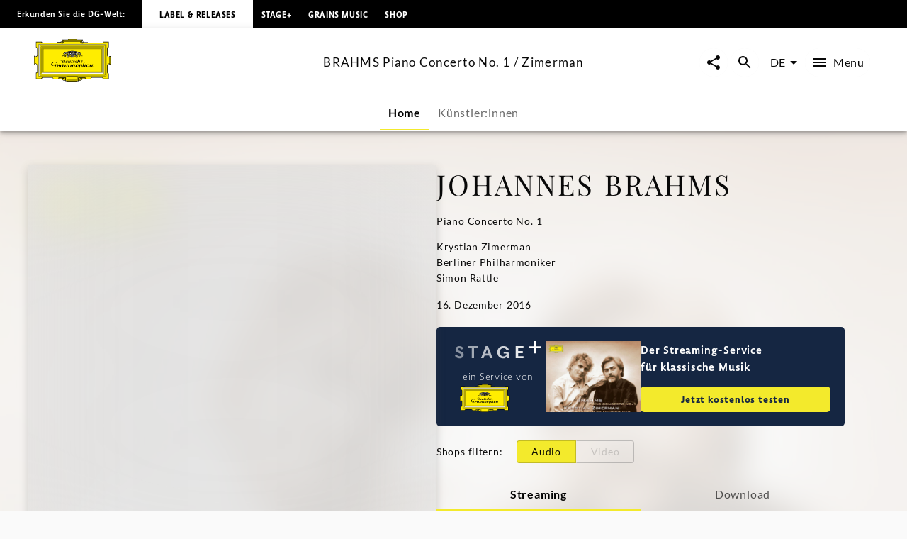

--- FILE ---
content_type: text/html; charset=utf-8
request_url: https://www.deutschegrammophon.com/de/katalog/produkte/brahms-piano-concerto-no-1-zimerman-1090
body_size: 67951
content:
<!DOCTYPE html><html lang="de"><head><meta charSet="utf-8" data-next-head=""/><title data-next-head="">BRAHMS Piano Concerto No. 1 / Zimerman | Deutsche Grammophon</title><link rel="preconnect" href="https://graphql.universal-music.de" crossorigin="true" data-next-head=""/><link rel="preconnect" href="https://images.universal-music.de" crossorigin="true" data-next-head=""/><link rel="icon" href="/favicon.ico" sizes="any" data-next-head=""/><link rel="icon" href="/icon.svg" type="image/svg+xml" data-next-head=""/><link rel="apple-touch-icon" href="/favicon_180.png" data-next-head=""/><link rel="manifest" href="/manifest.webmanifest" data-next-head=""/><meta name="title" content="BRAHMS Piano Concerto No. 1 / Zimerman | Deutsche Grammophon" data-next-head=""/><meta name="description" content="Deutsche Grammophon feiert den 60. Geburtstag von Krystian Zimerman, einem der größten Pianisten unserer Zeit mit der Wiederveröffentlichung drei seiner auf Deutsche Grammophon. Jetzt anhören und kaufen." data-next-head=""/><meta property="og:description" content="Deutsche Grammophon feiert den 60. Geburtstag von Krystian Zimerman, einem der größten Pianisten unserer Zeit mit der Wiederveröffentlichung drei seiner auf Deutsche Grammophon. Jetzt anhören und kaufen." data-next-head=""/><meta property="twitter:description" content="Deutsche Grammophon feiert den 60. Geburtstag von Krystian Zimerman, einem der größten Pianisten unserer Zeit mit der Wiederveröffentlichung drei seiner auf Deutsche Grammophon. Jetzt anhören und kaufen." data-next-head=""/><meta name="keywords" content="BRAHMS Piano Concerto No. 1 / Zimerman, Deutsche Grammophon" data-next-head=""/><meta name="robots" content="index, follow" data-next-head=""/><link rel="canonical" href="https://www.deutschegrammophon.com/de/katalog/produkte/brahms-piano-concerto-no-1-zimerman-1090" data-next-head=""/><meta name="viewport" content="width=device-width, initial-scale=1.0, user-scalable=yes" data-next-head=""/><meta name="thumbnail" content="//images.universal-music.de/img/assets/420/420733/4/1280/brahms-piano-concerto-no-1.jpg" data-next-head=""/><meta property="fb:admins" content="100001310721168" data-next-head=""/><meta property="fb:app_id" content="245133298835253" data-next-head=""/><meta property="og:type" content="website" data-next-head=""/><meta property="og:url" content="https://www.deutschegrammophon.com/de/katalog/produkte/brahms-piano-concerto-no-1-zimerman-1090" data-next-head=""/><meta property="og:title" content="BRAHMS Piano Concerto No. 1 / Zimerman | Deutsche Grammophon" data-next-head=""/><meta property="og:locale" content="de" data-next-head=""/><meta property="og:site_name" content="Deutsche Grammophon" data-next-head=""/><meta property="og:image" itemProp="image" content="//images.universal-music.de/img/assets/420/420733/4/1280/brahms-piano-concerto-no-1.jpg" data-next-head=""/><meta property="twitter:creator" content="@DGclassics" data-next-head=""/><meta property="twitter:card" content="summary_large_image" data-next-head=""/><meta property="twitter:url" content="https://www.deutschegrammophon.com/de/katalog/produkte/brahms-piano-concerto-no-1-zimerman-1090" data-next-head=""/><meta property="twitter:title" content="BRAHMS Piano Concerto No. 1 / Zimerman | Deutsche Grammophon" data-next-head=""/><meta property="twitter:image" content="//images.universal-music.de/img/assets/420/420733/4/1280/brahms-piano-concerto-no-1.jpg" data-next-head=""/><script type="text/javascript" id="cmp" data-testid="cmp-script" data-cmp-ab="1" src="https://cdn.consentmanager.net/delivery/autoblocking/7cdedb1aec33.js" data-cmp-host="d.delivery.consentmanager.net" data-cmp-cdn="cdn.consentmanager.net" data-cmp-codesrc="1"></script><link rel="preload" href="/fonts/Lato/lato-v24-latin-regular.woff2" as="font" type="font/woff2" crossorigin="anonymous"/><link rel="preload" href="/fonts/Lato/lato-v24-latin-700.woff2" as="font" type="font/woff2" crossorigin="anonymous"/><link rel="preload" href="/fonts/PlayfairDisplay/playfair-display-v37-latin-regular.woff2" as="font" type="font/woff2" crossorigin="anonymous"/><link rel="preload" href="/fonts/LemonSansNext/LemonSansNext-Medium.woff2" as="font" type="font/woff2" crossorigin="anonymous"/><link rel="preload" href="/fonts/LemonSansNext/LemonSansNext-Bold.woff2" as="font" type="font/woff2" crossorigin="anonymous"/><script id="google-tag-manager-before" data-nscript="beforeInteractive">(function(w,d,s,l,i){w[l]=w[l]||[];w[l].push({'gtm.start':
        new Date().getTime(),event:'gtm.js'});var f=d.getElementsByTagName(s)[0],
        j=d.createElement(s),dl=l!='dataLayer'?'&l='+l:'';j.setAttribute("data-cmp-ab","1");
        j.async=true;j.src='https://www.googletagmanager.com/gtm.js?id='+i+dl;f.parentNode.insertBefore(j,f);})(window,document,'script','dataLayer','GTM-PG5CGG4');</script><link rel="preload" href="/_next/static/css/bf2bb4e8e0cf8f93.css" as="style"/><link rel="stylesheet" href="/_next/static/css/bf2bb4e8e0cf8f93.css" data-n-g=""/><link rel="preload" href="/_next/static/css/3fd3843fbeccac8a.css" as="style"/><link rel="stylesheet" href="/_next/static/css/3fd3843fbeccac8a.css" data-n-p=""/><noscript data-n-css=""></noscript><script defer="" nomodule="" src="/_next/static/chunks/polyfills-42372ed130431b0a.js"></script><script defer="" src="/_next/static/chunks/6405.d2ab56a2ba863c44.js"></script><script defer="" src="/_next/static/chunks/3247.184a2ed6d39e4213.js"></script><script defer="" src="/_next/static/chunks/7306.eaf5c3d16b579122.js"></script><script src="/_next/static/chunks/webpack-ce5c3095bbc3c3c4.js" defer=""></script><script src="/_next/static/chunks/framework-fd825626f9b6a5f2.js" defer=""></script><script src="/_next/static/chunks/main-2be3cb2e299c55a8.js" defer=""></script><script src="/_next/static/chunks/pages/_app-15f84034fe55c202.js" defer=""></script><script src="/_next/static/chunks/2dd95fd1-34d614fae9d4fc09.js" defer=""></script><script src="/_next/static/chunks/b0e56c7c-9f0f54cf718eb88f.js" defer=""></script><script src="/_next/static/chunks/4333-2548beb843531329.js" defer=""></script><script src="/_next/static/chunks/3391-448bb50de1fc3f16.js" defer=""></script><script src="/_next/static/chunks/3217-66cacc5bb01b7362.js" defer=""></script><script src="/_next/static/chunks/8214-c52d330a9df81d84.js" defer=""></script><script src="/_next/static/chunks/994-47a1d1dff92420b2.js" defer=""></script><script src="/_next/static/chunks/3779-275b7f9dd5581bbe.js" defer=""></script><script src="/_next/static/chunks/8613-d112da7b7d215cd2.js" defer=""></script><script src="/_next/static/chunks/pages/catalogue/products/%5BproductFamilyId%5D-ae2627f0cbec7bd2.js" defer=""></script><script src="/_next/static/Xan9haPZvMKs7GhPubIS6/_buildManifest.js" defer=""></script><script src="/_next/static/Xan9haPZvMKs7GhPubIS6/_ssgManifest.js" defer=""></script></head><body><div id="__next"><style data-emotion="css-global 13s4kpy">html{-webkit-font-smoothing:antialiased;-moz-osx-font-smoothing:grayscale;box-sizing:border-box;-webkit-text-size-adjust:100%;}*,*::before,*::after{box-sizing:inherit;}strong,b{font-weight:700;}body{margin:0;color:rgba(0, 0, 0, 0.97);font-family:Lato,sans-serif;font-weight:400;font-size:1rem;line-height:1.5;background-color:#fafafa;}@media print{body{background-color:#fff;}}body::backdrop{background-color:#fafafa;}body{-webkit-backface-visibility:hidden;backface-visibility:hidden;}</style><h1 class="visually-hidden">BRAHMS Piano Concerto No. 1 / Zimerman | Deutsche Grammophon</h1><style data-emotion="css 1otv58p">.css-1otv58p{width:100%;margin-left:auto;box-sizing:border-box;margin-right:auto;padding-left:16px;padding-right:16px;overflow:hidden;box-shadow:inset 0 20px 20px -15px rgba(0, 0, 0, 0.03);position:relative;padding:3rem;border-top:none;}@media (min-width:0px){.css-1otv58p{padding-left:24px;padding-right:24px;}}.css-1otv58p::after{background-color:rgba(0, 0, 0, 0);position:absolute;left:0;right:0;top:0;bottom:0;content:"";z-index:-2;}</style><div class="MuiContainer-root spacing-subnavbar css-1otv58p"><style data-emotion="css o1zts7">.css-o1zts7{width:100%;margin-left:auto;box-sizing:border-box;margin-right:auto;position:relative;}@media (min-width:1200px){.css-o1zts7{max-width:1200px;}}</style><div class="MuiContainer-root MuiContainer-maxWidthXl MuiContainer-disableGutters css-o1zts7"></div></div><style data-emotion="css g5s7y5">.css-g5s7y5{-webkit-text-decoration:underline;text-decoration:underline;text-decoration-color:var(--Link-underlineColor);--Link-underlineColor:rgba(243, 234, 44, 0.4);color:rgba(0, 0, 0, 0.97);display:-webkit-box;display:-webkit-flex;display:-ms-flexbox;display:flex;-webkit-align-items:center;-webkit-box-align:center;-ms-flex-align:center;align-items:center;-webkit-clip-path:rect(1px 1px 1px 1px);clip-path:rect(1px 1px 1px 1px);height:1px;width:1px;overflow:hidden;position:absolute;top:0;left:50%;-webkit-transform:translate(-50%, -100%);-moz-transform:translate(-50%, -100%);-ms-transform:translate(-50%, -100%);transform:translate(-50%, -100%);-webkit-transition:-webkit-transform 0.3s;transition:transform 0.3s;z-index:9999;padding:0.5rem;}.css-g5s7y5:hover{text-decoration-color:inherit;}.css-g5s7y5:focus-visible{background-color:#f3ea2c;color:rgba(0, 0, 0, 0.97);-webkit-clip-path:none;clip-path:none;height:auto;width:auto;-webkit-transform:translate(-50%, 0%);-moz-transform:translate(-50%, 0%);-ms-transform:translate(-50%, 0%);transform:translate(-50%, 0%);}</style><style data-emotion="css 7c8z0c">.css-7c8z0c{margin:0;font-size:.75rem;line-height:1.75;letter-spacing:.05em;font-family:Lato;word-spacing:.03em;color:#f3ea2c;-webkit-text-decoration:underline;text-decoration:underline;text-decoration-color:var(--Link-underlineColor);--Link-underlineColor:rgba(243, 234, 44, 0.4);color:rgba(0, 0, 0, 0.97);display:-webkit-box;display:-webkit-flex;display:-ms-flexbox;display:flex;-webkit-align-items:center;-webkit-box-align:center;-ms-flex-align:center;align-items:center;-webkit-clip-path:rect(1px 1px 1px 1px);clip-path:rect(1px 1px 1px 1px);height:1px;width:1px;overflow:hidden;position:absolute;top:0;left:50%;-webkit-transform:translate(-50%, -100%);-moz-transform:translate(-50%, -100%);-ms-transform:translate(-50%, -100%);transform:translate(-50%, -100%);-webkit-transition:-webkit-transform 0.3s;transition:transform 0.3s;z-index:9999;padding:0.5rem;}.css-7c8z0c:hover{text-decoration-color:inherit;}.css-7c8z0c:focus-visible{background-color:#f3ea2c;color:rgba(0, 0, 0, 0.97);-webkit-clip-path:none;clip-path:none;height:auto;width:auto;-webkit-transform:translate(-50%, 0%);-moz-transform:translate(-50%, 0%);-ms-transform:translate(-50%, 0%);transform:translate(-50%, 0%);}</style><a class="MuiTypography-root MuiTypography-text4_regular MuiLink-root MuiLink-underlineAlways css-7c8z0c" href="#main-content">Zum Inhalt springen</a><style data-emotion="css 1y5w71b">.css-1y5w71b{display:-webkit-box;display:-webkit-flex;display:-ms-flexbox;display:flex;-webkit-flex-direction:column;-ms-flex-direction:column;flex-direction:column;width:100%;box-sizing:border-box;-webkit-flex-shrink:0;-ms-flex-negative:0;flex-shrink:0;position:fixed;z-index:1100;top:0;left:auto;right:0;--AppBar-background:#f3ea2c;--AppBar-color:#fff;background-color:var(--AppBar-background);color:var(--AppBar-color);position:fixed;background-color:#000000;height:40px;}@media print{.css-1y5w71b{position:absolute;}}</style><style data-emotion="css 1iadl7i">.css-1iadl7i{background-color:#fff;color:rgba(0, 0, 0, 0.97);-webkit-transition:box-shadow 300ms cubic-bezier(0.4, 0, 0.2, 1) 0ms;transition:box-shadow 300ms cubic-bezier(0.4, 0, 0.2, 1) 0ms;box-shadow:var(--Paper-shadow);background-image:var(--Paper-overlay);display:-webkit-box;display:-webkit-flex;display:-ms-flexbox;display:flex;-webkit-flex-direction:column;-ms-flex-direction:column;flex-direction:column;width:100%;box-sizing:border-box;-webkit-flex-shrink:0;-ms-flex-negative:0;flex-shrink:0;position:fixed;z-index:1100;top:0;left:auto;right:0;--AppBar-background:#f3ea2c;--AppBar-color:#fff;background-color:var(--AppBar-background);color:var(--AppBar-color);position:fixed;background-color:#000000;height:40px;}@media print{.css-1iadl7i{position:absolute;}}</style><header class="MuiPaper-root MuiPaper-elevation MuiPaper-elevation4 MuiAppBar-root MuiAppBar-colorPrimary MuiAppBar-positionFixed mui-fixed css-1iadl7i" data-testid="MetaNav" style="--Paper-shadow:0px 2px 4px -1px rgba(0,0,0,0.2),0px 4px 5px 0px rgba(0,0,0,0.14),0px 1px 10px 0px rgba(0,0,0,0.12)"><style data-emotion="css 14kju81">.css-14kju81{position:relative;display:-webkit-box;display:-webkit-flex;display:-ms-flexbox;display:flex;-webkit-align-items:center;-webkit-box-align:center;-ms-flex-align:center;align-items:center;min-height:56px;height:100%;display:-webkit-box;display:-webkit-flex;display:-ms-flexbox;display:flex;-webkit-align-items:center;-webkit-box-align:center;-ms-flex-align:center;align-items:center;-webkit-box-pack:start;-ms-flex-pack:start;-webkit-justify-content:flex-start;justify-content:flex-start;white-space:nowrap;padding-bottom:1.5rem;}@media (min-width:xspx){@media (orientation: landscape){.css-14kju81{min-height:48px;}}}@media (min-width:0px){.css-14kju81{min-height:64px;}}@media (min-width:568px){.css-14kju81{-webkit-box-pack:unset;-ms-flex-pack:unset;-webkit-justify-content:unset;justify-content:unset;}}</style><div class="MuiToolbar-root MuiToolbar-regular css-14kju81"><style data-emotion="css 14rave">.css-14rave{margin:0;font-size:.625rem;line-height:2;letter-spacing:.05em;font-family:Lemon Sans Next;padding:1.5rem;display:none;}@media (min-width:568px){.css-14rave{font-size:.75rem;}}@media (min-width:568px){.css-14rave{display:-webkit-box;display:-webkit-flex;display:-ms-flexbox;display:flex;}}</style><span class="MuiTypography-root MuiTypography-text5_navbar_regular css-14rave">Erkunden Sie die DG-Welt:</span><div class="MuiBox-root css-0"><style data-emotion="css mv0208">.css-mv0208{-webkit-text-decoration:underline;text-decoration:underline;text-decoration-color:var(--Link-underlineColor);--Link-underlineColor:rgba(243, 234, 44, 0.4);color:rgba(0, 0, 0, 0.97);-webkit-text-decoration:none;text-decoration:none;color:#000000;background-color:#FFFFFF;padding:0.75rem;}.css-mv0208:hover{text-decoration-color:inherit;}@media (min-width:568px){.css-mv0208{padding:1.5rem;}}</style><style data-emotion="css v0d2i">.css-v0d2i{margin:0;font:inherit;line-height:inherit;letter-spacing:inherit;color:#f3ea2c;-webkit-text-decoration:underline;text-decoration:underline;text-decoration-color:var(--Link-underlineColor);--Link-underlineColor:rgba(243, 234, 44, 0.4);color:rgba(0, 0, 0, 0.97);-webkit-text-decoration:none;text-decoration:none;color:#000000;background-color:#FFFFFF;padding:0.75rem;}.css-v0d2i:hover{text-decoration-color:inherit;}@media (min-width:568px){.css-v0d2i{padding:1.5rem;}}</style><a class="MuiTypography-root MuiTypography-inherit MuiLink-root MuiLink-underlineAlways css-v0d2i" href="https://www.deutschegrammophon.com"><style data-emotion="css berkx3">.css-berkx3{margin:0;font-size:.625rem;line-height:2;font-weight:600;letter-spacing:.05em;text-transform:uppercase;font-family:Lemon Sans Next;}@media (min-width:568px){.css-berkx3{font-size:.75rem;}}</style><span class="MuiTypography-root MuiTypography-text5_navbar_bold css-berkx3">Label &amp; Releases</span></a></div><div class="MuiBox-root css-0"><style data-emotion="css 2ywash">.css-2ywash{-webkit-text-decoration:underline;text-decoration:underline;text-decoration-color:var(--Link-underlineColor);--Link-underlineColor:rgba(243, 234, 44, 0.4);color:rgba(0, 0, 0, 0.97);}.css-2ywash:hover{text-decoration-color:inherit;}</style><style data-emotion="css z1lenl">.css-z1lenl{margin:0;font:inherit;line-height:inherit;letter-spacing:inherit;color:#f3ea2c;-webkit-text-decoration:underline;text-decoration:underline;text-decoration-color:var(--Link-underlineColor);--Link-underlineColor:rgba(243, 234, 44, 0.4);color:rgba(0, 0, 0, 0.97);}.css-z1lenl:hover{text-decoration-color:inherit;}</style><a class="MuiTypography-root MuiTypography-inherit MuiLink-root MuiLink-underlineAlways css-z1lenl" style="text-decoration:none;color:#FFFFFF" href="https://www.stage-plus.com"><style data-emotion="css bopbxr">.css-bopbxr{margin:0;font-size:.625rem;line-height:2;font-weight:600;letter-spacing:.05em;text-transform:uppercase;font-family:Lemon Sans Next;padding:0.75rem;}@media (min-width:568px){.css-bopbxr{font-size:.75rem;}}@media (min-width:568px){.css-bopbxr:hover{background-color:rgb(49, 50, 53, 0.75);}}</style><span class="MuiTypography-root MuiTypography-text5_navbar_bold css-bopbxr">STAGE+</span></a></div><div class="MuiBox-root css-0"><a class="MuiTypography-root MuiTypography-inherit MuiLink-root MuiLink-underlineAlways css-z1lenl" style="text-decoration:none;color:#FFFFFF" href="https://dgt.link/grainsmusic-nav"><span class="MuiTypography-root MuiTypography-text5_navbar_bold css-bopbxr">Grains Music</span></a></div><div class="MuiBox-root css-0"><a class="MuiTypography-root MuiTypography-inherit MuiLink-root MuiLink-underlineAlways css-z1lenl" style="text-decoration:none;color:#FFFFFF" href="https://store.deutschegrammophon.com"><span class="MuiTypography-root MuiTypography-text5_navbar_bold css-bopbxr">Shop</span></a></div></div></header><div><style data-emotion="css 1bcve5">.css-1bcve5{display:-webkit-box;display:-webkit-flex;display:-ms-flexbox;display:flex;-webkit-flex-direction:column;-ms-flex-direction:column;flex-direction:column;width:100%;box-sizing:border-box;-webkit-flex-shrink:0;-ms-flex-negative:0;flex-shrink:0;position:fixed;z-index:1100;top:0;left:auto;right:0;--AppBar-background:#f3ea2c;--AppBar-color:#fff;background-color:var(--AppBar-background);color:var(--AppBar-color);color:rgba(0, 0, 0, 0.97);position:fixed;background-color:#FFFFFF;margin-top:40px;}@media print{.css-1bcve5{position:absolute;}}@media (min-width:0px){.css-1bcve5{padding:0 1.25rem 0;}}@media (min-width:568px){.css-1bcve5{padding:0 1.5rem 0;}}@media (min-width:1024px){.css-1bcve5{padding:0 3rem 0;}}</style><style data-emotion="css 8nisyl">.css-8nisyl{background-color:#fff;color:rgba(0, 0, 0, 0.97);-webkit-transition:box-shadow 300ms cubic-bezier(0.4, 0, 0.2, 1) 0ms;transition:box-shadow 300ms cubic-bezier(0.4, 0, 0.2, 1) 0ms;box-shadow:var(--Paper-shadow);background-image:var(--Paper-overlay);display:-webkit-box;display:-webkit-flex;display:-ms-flexbox;display:flex;-webkit-flex-direction:column;-ms-flex-direction:column;flex-direction:column;width:100%;box-sizing:border-box;-webkit-flex-shrink:0;-ms-flex-negative:0;flex-shrink:0;position:fixed;z-index:1100;top:0;left:auto;right:0;--AppBar-background:#f3ea2c;--AppBar-color:#fff;background-color:var(--AppBar-background);color:var(--AppBar-color);color:rgba(0, 0, 0, 0.97);position:fixed;background-color:#FFFFFF;margin-top:40px;}@media print{.css-8nisyl{position:absolute;}}@media (min-width:0px){.css-8nisyl{padding:0 1.25rem 0;}}@media (min-width:568px){.css-8nisyl{padding:0 1.5rem 0;}}@media (min-width:1024px){.css-8nisyl{padding:0 3rem 0;}}</style><header class="MuiPaper-root MuiPaper-elevation MuiPaper-elevation4 MuiAppBar-root MuiAppBar-colorPrimary MuiAppBar-positionFixed mui-fixed css-8nisyl" style="--Paper-shadow:0px 2px 4px -1px rgba(0,0,0,0.2),0px 4px 5px 0px rgba(0,0,0,0.14),0px 1px 10px 0px rgba(0,0,0,0.12)"><style data-emotion="css 19bjv5j">.css-19bjv5j{position:relative;display:-webkit-box;display:-webkit-flex;display:-ms-flexbox;display:flex;-webkit-align-items:center;-webkit-box-align:center;-ms-flex-align:center;align-items:center;min-height:56px;height:100%;display:-webkit-box;display:-webkit-flex;display:-ms-flexbox;display:flex;-webkit-flex-direction:column;-ms-flex-direction:column;flex-direction:column;overflow:hidden;white-space:nowrap;}@media (min-width:xspx){@media (orientation: landscape){.css-19bjv5j{min-height:48px;}}}@media (min-width:0px){.css-19bjv5j{min-height:64px;}}</style><div class="MuiToolbar-root MuiToolbar-regular css-19bjv5j"><style data-emotion="css 1mlc37b">.css-1mlc37b{height:95px;-webkit-transition:height .3s cubic-bezier(.4,0,.6,1),background-color .4s cubic-bezier(.4,0,.2,1);transition:height .3s cubic-bezier(.4,0,.6,1),background-color .4s cubic-bezier(.4,0,.2,1);display:-webkit-box;display:-webkit-flex;display:-ms-flexbox;display:flex;-webkit-align-items:center;-webkit-box-align:center;-ms-flex-align:center;align-items:center;-webkit-box-pack:justify;-webkit-justify-content:space-between;justify-content:space-between;width:100%;}</style><div class="MuiBox-root css-1mlc37b"><style data-emotion="css 1rr4qq7">.css-1rr4qq7{-webkit-flex:1;-ms-flex:1;flex:1;}</style><div class="MuiBox-root css-1rr4qq7"><style data-emotion="css 2ywash">.css-2ywash{-webkit-text-decoration:underline;text-decoration:underline;text-decoration-color:var(--Link-underlineColor);--Link-underlineColor:rgba(243, 234, 44, 0.4);color:rgba(0, 0, 0, 0.97);}.css-2ywash:hover{text-decoration-color:inherit;}</style><style data-emotion="css z1lenl">.css-z1lenl{margin:0;font:inherit;line-height:inherit;letter-spacing:inherit;color:#f3ea2c;-webkit-text-decoration:underline;text-decoration:underline;text-decoration-color:var(--Link-underlineColor);--Link-underlineColor:rgba(243, 234, 44, 0.4);color:rgba(0, 0, 0, 0.97);}.css-z1lenl:hover{text-decoration-color:inherit;}</style><a class="MuiTypography-root MuiTypography-inherit MuiLink-root MuiLink-underlineAlways css-z1lenl" aria-label="Zur Startseite" href="/de"><style data-emotion="css 14pdrhm">.css-14pdrhm{height:100%;width:100%;max-height:60px;min-width:80px;display:inline-block;}@media (max-width:1023.95px){.css-14pdrhm{padding-top:0.45rem;padding-bottom:0.5rem;}}</style><svg class="dg-logo css-14pdrhm" preserveAspectRatio="xMinYMid meet" viewBox="0 0 244.035 135.26" data-testid="logo"><path fill="#000000" d="M141.898 123.867h1.199c-.563.283-.906.522-1.199 1.237v-1.237zm21.273 0v1.032c-.207-.379-.467-.822-1.084-1.032h1.084zm-84.291 0h1.114c-.501.224-.892.549-1.114 1.064v-1.064zm21.128 0v.739c-.223-.299-.417-.517-.863-.739.361 0 .696-.006.863 0zm55.174 0c-2.427.594-3.873 1.5-6.031 2.24-.194-.813-.905-1.934-1.544-2.24H155.182zm-60.742 0c-.724.576-1.114 1.119-1.42 2.014-2.253-.542-3.144-1.355-5.428-2.014h6.848zM136.639 0v1.909h18.847l-.002 4.371c-.791 0-2.25.067-3.023.067 1.313.553 1.82 1.925 1.703 3.201-.059.839.914.953 1.092.19.234-.781.906-1.496 1.83-1.795.813-.148 1.787 0 2.401.6.459.548.498.948.537 1.406l11.269.003c0 .826.528 2.061 1.436 2.061l2.635.072h41.877c1.617 0 2.387-1.424 2.387-3.748l18.332.011v18.065c-2.237 0-3.428 1.057-3.428 2.656l.029 20.313c-.029 2.652.688 5.844 3.398 6.804.595.205 1.043.307 1.64.237 0-.816-.007-2.023 0-2.043h4.437s.002 27.029 0 26.951h-4.437c-.038-.788 0-1.566 0-2.248-1.54.24-3.13 1.304-3.991 2.563-.679.899-.986 2.039-1.047 3.179v21.049c0 1.43.611 3.663 3.398 3.663v17.017h-19.147c-.065-.749-.313-1.771-.665-2.386-.561-.919-1.363-1.359-2.378-1.359h-29.644c-1.701 0-2.726.486-3.596 1.584-.769.896-1.382 1.855-1.434 3.345l-17.924.001c-.598.632-1.211 1.05-2.892 1.05-1.256 0-2.633-1.24-2.698-2.157-3.078.96-4.602 3.29-8.422 4.987-3.056 1.582-4.992.664-7.263-.475v2.733h-4.012v1.384H104.79v-1.384h-4.815v-2.738c-2.201 1.709-4.676 1.601-6.94.521-3.499-1.876-4.306-3.286-7.116-4.615-.452-.162-.939-.415-1.644-.461-.111.841-1.115 1.851-2.451 2.17-1.035.15-2.28-.38-2.921-1.004H60.738c0-2.623-1.232-4.946-4.465-4.946H28.406c-1.924 0-3.387 1.725-3.387 3.748H6.082s.077-19.267 0-19.341c2.694-.074 3.926-1.724 3.926-4.572V83.972C9.946 81.333 6.082 78.2 4.234 78.2v2.249H0V53.538h4.234v2.1c2.31 0 5.773-2.1 5.773-4.798 0-2.397.062-20.974 0-21.214 0-1.648-1.924-2.999-3.926-2.999V8.337h18.937c0 2.324 1.848 3.748 3.618 3.748h42.878c1.506-.149 1.815-1.307 1.815-2.455H83.83c.125-.581 1.077-1.687 2.185-1.747.924-.119 1.663.061 2.279.601.292.254.53 1.135.591 1.444.077.394.589.538.75.009.287-1.18.506-2.354 1.307-3.072.247-.3.581-.368.946-.598h-3.099V1.909s13.22-.03 19.234 0V0l13.914.004L136.639 0z"></path><path fill="#FFED00" d="M148.277 7.732c-.555.898-.908 2.327-.538 3.347 1.294 2.818 4.742 2.938 7.638 2.878 1.725-.12 3.57-.6 4.311-2.278h10.346c.066 1.548.992 2.121 2.93 2.121l44.107-.049c2.387 0 3.771-2.398 3.771-3.748l15.367.014V25.26c-1.615 0-3.316 1.663-3.316 4.185V50.98c0 3.4 2.898 7.215 7.193 7.182 0 0 .039 19.352.021 19.381-3.232.081-7.215 3.38-7.215 6.372v2.248l.02 19.487c-.02 1.469.369 3.237 1.602 4.077.578.523.998.694 1.697 1.002v14.71h-16.356c-.141-1.782-1.534-3.666-3.709-3.666h-30.688c-1.771-.036-3.492 1.034-4.567 2.618-.431.66-.871 1.695-.953 2.466l-15.319-.003h-.556v-4.362h-23.39v10.191h-39.275v-10.191H78.045c.003 1.349.003 3.622 0 4.362l-16.246.013c-.154-3.748-2.771-5.098-5.158-5.098H27.773c-2.541 0-4.388 2.174-4.388 3.673H7.374v-16.491c1.463 0 3.926-1.724 3.926-4.048V83.839c0-3.373-4.234-6.671-7.236-6.671V57.305c3.31 0 7.236-2.699 7.236-6.147V29.869c0-2.397-2.617-4.198-3.926-4.198V10.002h16.012c0 1.725 1.463 3.748 5.081 3.748h42.801c1.835 0 3.267-1.415 3.267-2.227l9.297-.025c1.478 2.758 5.112 2.709 7.884 2.409 1.971-.36 4.091-1.086 4.681-3.418.123-.959-.314-2.041-.746-2.76l.109.002 52.517.001z"></path><path fill="#FFED00" d="M152.46 8.329c.555.479.606 1.429.08 2.03-.369.36-.984.66-1.478.36-.246-.181-.431-.54-.369-.84.308-.479 1.231-.06 1.108-.84-.369-.419-1.006-.291-1.418-.12-.43.36-.801.841-.676 1.379 0 .66.676 1.141 1.23 1.38.801.3 1.813.075 2.46-.516 0 0 .312-.205.547-.243.333.038.472.263.745.263.157 0 .391-.096.719-.114.725-.02 1.059.851 1.059.851.175.235.783 0 .801-.336-.063-.54-.803-.419-.803-.891.063-.48.281-.947.959-1.067.549-.076 1.205.007 1.391.667.122.54.007 1.207-.363 1.746-1.847 1.56-4.371 1.021-6.711.839-1.048-.3-2.156-.719-2.771-1.619-.432-.719-.37-1.559-.063-2.278.246-.659.948-.984 1.536-1.127.974-.163 1.471.038 2.017.476zM1.061 55.278h1.694v24.138H1.061zM92.853 126.854c.39 1.111.641 2.008 2.662 2.543.923.18 1.847-.12 2.525-.839.493-.602.554-1.38.369-2.101a1.664 1.664 0 0 0-1.17-.898c-.246-.061-.493.12-.493.359.37.539 1.033.772.677 1.738-.424.824-1.047.84-1.724.84-.801-.12-1.355-.72-1.663-1.38-.185-.659-.062-1.438.308-1.979.678-.899 1.663-1.381 2.895-1.261 1.108.182 2.217.841 2.71 1.979.616 1.319.431 2.879-.37 4.018-.985.96-2.222 1.68-3.638 1.56-3.356-.293-7.041-3.794-8.823-4.771-.914-.416-1.877-.785-2.893-1.027-1.393-1.682-3.147-1.299-3.757-.487-.39.515.167 1.003.585.704.944-.731 1.724-.841 2.253.082.334.756-.334 1.38-1.337 1.813-.632.2-1.25.056-1.85-.332-.681-.399-.932-.941-.904-1.48.056-.923.613-1.715 2.114-2.068 3.62-.481 5.817.712 11.524 2.987z"></path><path fill="none" stroke="#000" stroke-width=".876" stroke-miterlimit="3.864" d="M29.386 31.094h185.917v73.35H29.386z"></path><path fill="#FFF" stroke="#FFF" stroke-width=".161" stroke-miterlimit="3.864" d="M14.894 118.662l3.319-3.562V20.368l208.353.028 3.262-3.705H14.899z"></path><path fill="none" stroke="#000" stroke-width=".876" stroke-miterlimit="3.864" d="M14.897 16.772h214.896v101.993H14.897z"></path><path fill="none" stroke="#000" stroke-width=".876" stroke-miterlimit="3.864" d="M18.126 20.342h208.437v94.854H18.126z"></path><path fill="none" stroke="#000" stroke-width=".876" stroke-miterlimit="3.864" d="M24.463 109.846V26.508l196.635.098"></path><path fill="#FFF" stroke="#FFF" stroke-width=".161" stroke-miterlimit="3.864" d="M22.142 111.499h200.406V24.04l-4.627 4.717v78.025H26.768z"></path><path fill="none" stroke="#000" stroke-width=".876" stroke-miterlimit="3.864" d="M26.768 28.757h191.155v78.025H26.768z"></path><path fill="none" stroke="#000" stroke-width=".876" stroke-miterlimit="3.864" d="M22.142 24.04h200.406v87.459H22.142z"></path><path fill="#FFED00" d="M108.94 1.184h26.722v1.12H108.94zM90.28 3.643h63.433v1.379H90.28zM94.406 6.041h54.979v.872H94.406zM241.166 55.875h1.461v24.347h-1.461zM106.065 133.639h30.251v.732h-30.251z"></path><path fill="none" stroke="#000" stroke-width=".876" stroke-miterlimit="3.864" d="M104.292 118.806h34.333v11.243h-34.333z"></path><path fill="#FFED00" d="M149.257 126.854c-.389 1.111-.639 2.008-2.66 2.543-.924.18-1.848-.12-2.525-.839-.492-.602-.554-1.38-.369-2.101a1.662 1.662 0 0 1 1.17-.898c.246-.061.494.12.494.359-.371.539-1.035.772-.679 1.738.424.824 1.047.84 1.726.84.801-.12 1.354-.72 1.662-1.38.186-.659.062-1.438-.309-1.979-.678-.899-1.663-1.381-2.895-1.261-1.108.182-2.218.841-2.711 1.979-.615 1.319-.431 2.879.369 4.018.986.96 2.223 1.68 3.639 1.56 3.356-.293 7.348-4.012 8.824-4.771 1.36-.675 1.226-.675 2.893-1.027 1.394-1.682 3.016-1.311 3.624-.499.391.516-.177.994-.595.696-.942-.731-1.723-.842-2.252.081-.334.756.334 1.38 1.338 1.813.631.201 1.25.055 1.85-.331.682-.401.934-.943.904-1.482-.057-.923-.616-1.706-2.118-2.059-3.62-.479-5.673.725-11.38 3zM91.565 8.329c-.554.479-.607 1.429-.082 2.03.37.36.986.66 1.479.36.246-.181.431-.54.369-.84-.308-.479-1.231-.059-1.108-.839.37-.419 1.006-.291 1.417-.12.431.36.801.841.677 1.379 0 .66-.677 1.141-1.231 1.38-.801.3-1.814.075-2.459-.516 0 0-.313-.205-.548-.243-.333.038-.47.263-.744.263-.158 0-.392-.096-.719-.114-.724-.02-1.058.851-1.058.851-.175.235-.783 0-.801-.336.062-.54.803-.419.803-.891-.062-.48-.282-.947-.959-1.067-.548-.076-1.205.007-1.39.667-.124.54-.007 1.207.362 1.746 1.848 1.56 4.373 1.021 6.713.839 1.047-.3 2.156-.719 2.771-1.619.431-.719.369-1.559.062-2.278-.247-.659-.949-.984-1.537-1.127-.973-.164-1.469.037-2.017.475z"></path><path fill="#000000" d="M143.305 64.93c-.493 1.738-1.048 3.418-1.603 5.157 1.662-.42 3.325-1.199 5.111-1.5.369.12.063.66 0 .959-.432 1.56-1.109 3.06-1.479 4.679l.246.12c.924-.36 2.032-.54 2.771-1.319.31-1.619 1.294-3.538 3.019-4.078 1.047-.3 2.278-.3 3.387-.24.556.54 0 1.079-.185 1.619-.801 1.499-2.524 2.1-3.94 2.758-.063.601.246 1.2.615 1.68 1.539-.061 2.709-.959 4.002-1.739l.31.3c-1.54 1.5-3.88 1.62-5.666 2.879-.695.029-1.045-1.17-1.172-1.431-.14-.388-.067-.904-.429-.849l-5.481 2.159c-.123 0-.369-.12-.308-.239.738-1.92 1.293-3.898 1.908-5.877l-.186-.12c-1.107.54-2.463.6-3.079 1.858l-1.539 4.139c-.555.119-1.603.359-1.971-.181.062-.66.554-1.259.368-1.858-1.662 1.02-3.51 1.499-5.234 2.398-1.602-1.438-1.354-3.479-.738-5.276-.801-.301-1.908.898-2.464 0-.245-.66-.614-1.56-1.478-1.739-.555-.12-1.108.12-1.232.6.247 1.259 1.54 1.919 2.156 2.879.246.659.369 1.319.063 1.979-.369.6-.925 1.079-1.603 1.259-1.726.359-3.511-.18-4.496-1.5-1.663.48-3.202 1.259-4.927 1.619l-.062-.12.493-2.279c-.924.24-1.663 1.021-2.709 1.319a25.18 25.18 0 0 1-2.956 1.139c-.37-.6.308-1.318.123-1.979-1.601.78-3.079 1.619-4.865 1.979-.308-.479.185-1.259.308-1.858l-.247-.12c-1.909 1.02-4.003 1.559-6.097 2.159-1.17.06-1.355-1.379-1.848-2.1l-3.326 1.56-.308-.301c1.17-.72 2.525-1.259 3.695-2.099.247-1.438.985-2.818 2.279-3.658a6.643 6.643 0 0 1 4.557-.6c.123 1.02-.246 2.159-1.17 2.878-.924.779-2.094 1.259-3.264 1.619-.185.419.062.898.308 1.199.677.959 1.724.06 2.586-.061 1.231-.54 2.586-1.079 3.449-2.279.37-1.198.554-2.519 1.293-3.478.677.12 1.601-.24 1.909.3l-1.601 4.917.123.3c.986-.479 2.033-.779 2.771-1.738l1.17-3.538c.616-.42 1.478-.181 2.156-.181l.062.24c-.493 1.799-1.293 3.538-1.601 5.217h.493c2.032-.839 4.003-2.519 4.003-4.797-.247-.359-1.293.061-.862-.66 1.909.181 1.478-1.979 2.094-2.999.555-.42 1.478-.239 2.156-.18-.062.899-.492 1.799-.739 2.758.124.54.739.12 1.047.48 0 .3-.337.32-.584.38-.906.018-.725.104-1.079.999l-1.232 4.018c1.109 0 2.156-.779 3.203-1.318.493.3.37.959.739 1.379.432.72 1.23 1.08 2.095.898.369-.12.615-.42.738-.778-.062-2.039-4.312-3.18-1.603-5.458.739-.66 1.91-.66 2.896-.479 1.354.12 1.416 2.279 2.895 1.619 2.032-.479 4.127-2.819 6.219-1.08.125.24.433.36.31.72-.431.301-.739.899-1.293.66-.124-.479-.185-1.14-.739-1.438-.678-.181-1.293.18-1.662.66-.862 1.14-.924 2.459-.617 3.718.248.6.803 1.379 1.603.898 1.231-.54 2.71-1.198 3.388-2.519l2.278-7.017c.615-.415 1.6-.356 2.279.004zM98.348 67.989c.739 1.739.554 3.598-.431 5.157-1.971 2.519-5.234 2.999-8.437 2.699l-.123-.301c.554-2.339 1.478-4.558 2.217-6.836a4.685 4.685 0 0 1 2.032-.3c-.37 2.279-1.355 4.617-1.971 6.896 1.54.119 3.141-.479 4.188-1.739 1.047-1.379 1.108-3.418.616-4.917-.369-1.141-1.293-2.159-2.463-2.639-2.155-.601-4.434.119-6.097 1.438-.739.54-1.293 1.259-1.848 1.919-.493-.06-.8-.42-1.047-.72 1.108-1.439 2.833-2.339 4.496-2.938 3.018-1.138 7.328-.778 8.868 2.281zM72.605 75.185c.123.6-.677.72-1.047 1.079-.401-.038-1.101-.873-1.601-1.319-1.971-1.439-5.296-1.799-7.637-.78-2.402 1.259-4.619 3.718-4.373 6.597-.062 1.379.678 2.999 1.971 3.657 1.478.959 3.695.66 5.05-.3.739-.479 1.683-.991 2.216-1.656.612-.895.817-1.08.787-1.66-.049-.407 1.986.017 2.785-.161.431.18.124.66.124 1.02-.801 2.878-1.725 6.417-5.05 7.736-2.094.78-5.05.78-6.712-.601.308-.239.677-1.08 1.293-.72.37.66 1.109.959 1.725 1.14 1.848.301 3.387-.959 4.126-2.278.554-1.08.924-2.339 1.293-3.599l-.062-.06c-2.586 2.159-6.897 3.538-10.285 1.739-1.786-.899-2.586-3.059-2.402-4.797.308-2.64 2.402-4.978 4.927-6.178 3.943-1.617 9.485-1.438 12.872 1.141zM160.733 75.725l-1.849 5.937c.617.12 1.347-.17 2.066-.433 1.325-.352 2.586-.724 4.092-.646.138.208-.615 1.919-.924 2.878l-1.416 4.798c1.355-.18 2.834-.72 3.818-1.799-.124-1.679.352-3.395 1.582-4.354.494-.482.766-.613 1.305-.964.99-.57 2.409-.68 3.52-.499.148.258-.526.477-1.629.563-.271.066-1.059.438-1.439.92-.788.854-.813 1.814-.813 2.833.123 1.319.738 2.759 1.908 3.418 1.664-.419 2.588-2.158 3.203-3.598.984-1.619-.863-2.279-.309-3.958.186-.359.678-.419 1.048-.24.554.66.245 1.68.985 2.22.8.18 1.724.06 2.217-.54.431-.48.801-1.021 1.293-1.56.837.022 1.804-.262 2.34.24.246.42-.309.78-.123 1.259.246.12.555-.06.739-.18.513-.289 1.298-.549 1.997-.815 1.168-.282 2.189-.744 3.422-.504-.801 2.579-1.539 5.097-2.4 7.616 1.047-.061 2.094-.66 2.955-1.259.186 0 .432.06.432.3-1.725 1.438-3.94 2.099-6.098 2.639l-.615-.06c.678-2.639 1.725-5.157 2.463-7.736-.801-.06-1.553-.14-2.588.626-.529.394-.922.813-1.168 1.474l-1.848 5.396c-.74.36-1.91.36-2.648 0 .617-2.279 1.479-4.438 2.095-6.656-.341-.016-.563.213-.985.3-.678.12-1.354.12-2.031 0-.432 2.398-1.787 4.678-4.064 5.878-.616.3-1.172.898-1.91 1.02-1.107-.66-2.031-1.679-2.646-2.699-2.279 1.021-4.742 1.859-7.205 2.398.369-2.579 1.539-5.217 2.34-7.855.123-.12-.123-.479-.369-.359-.747.295-1.805.492-2.614.843-.428.197-.589.836-.711 1.136l-1.971 6.058c-.74.239-1.773.233-2.628-.073l.103-.287c1.539-4.559 2.956-9.175 4.558-13.733.678-.3 1.539-.12 2.34-.18l.18.237zM141.888 82.861c1.047.24 2.094 0 2.709-.66.369-.42.738-1.02 1.107-1.499h2.402c.446.11-.184.658.063.959.654.027 1.172-.323 1.779-.499 1.057-.351 1.891-.657 2.717-.521.924 2.817.738 5.997-1.664 8.036-1.293 1.14-3.457 1.372-5.016.624-.506-.385-.506-.021-.65.335-.308.72-.308 1.738-.983 2.158l-2.3-.073v-.044l2.914-8.817c-.525.083-.752.367-1.248.5-.762.192-1.391.431-2.2.34-.246 2.638-2.345 5.173-4.999 5.984-.559.17-1.17.504-1.775.252-.8-.66-1.416-1.379-1.847-2.279-2.155 1.14-5.017 1.457-7.132 2.398l-.073-.12c.369-2.579 1.601-5.098 2.277-7.677-1.048-.18-2.031.181-2.771.66l-2.402 6.836a8.47 8.47 0 0 1-2.463 0c.554-2.579 1.601-5.097 2.217-7.496-.985-.06-2.032.12-2.771.66-1.047 2.1-1.478 4.559-2.34 6.776-.801.3-1.786.3-2.525 0 .493-2.458 1.417-4.979 2.155-7.437-.887-.178-2.328.983-2.833.66-.057-.574.842-.838 1.478-1.08.85-.283 2.515-.766 4.314-1.184l.12.044c.369.36-.12 1.043-.12 1.403.18.043.472-.022.72-.175l.495-.197c.833-.241 1.327-.373 1.958-.591 1.057-.264 1.688-.56 2.676-.499.062.359-.186.779-.309 1.08 2.031.18 3.633-.96 5.727-1.141a121.603 121.603 0 0 0-2.34 7.616c.862.24 1.726-.3 2.524-.54 1.956-.668.832-2.355 2.032-4.257.328-.551.441-.814.938-1.296.383-.308.734-.506 1.034-.68 1.103-.635 2.277-.903 3.634-.783.062.12.185.18.123.359-1.057.249-1.867.336-2.402.779-.861.9-1.539 2.039-1.602 3.358.123 1.259.492 2.639 1.663 3.357 1.17-.12 2.155-1.14 2.832-2.159.679-1.438 1.417-2.998.31-4.316 0-.66-.186-1.56.678-1.68 1.109.367.43 1.926 1.169 2.526zM80.981 80.582c0 1.619-.246 3.298.185 4.857l.246.06c1.478-.48 2.833-1.499 3.818-2.639.431-.36 1.218-.944 1.783-1.18.807-.247 2.822-.926 4.8-.987 1.141-.036 2.5-.292 2.778.488l-2.156 7.017c.651.283 1.25-.073 1.962-.332 1.684-.813 3.025-.944 3.581-3.207l.616-2.279c-.247-.239-.59-.035-.972.097-.405.219-.691.323-1.06.384-.2.011-.308-.061-.247-.24.185-.42.677-.516 1.239-.69 1.507-.329 2.702-.929 4.18-1.229.185.479-.123.959-.185 1.439.009.271.493 0 .739-.061.777-.415 1.924-.831 4.692-1.51l.173.011c.493.24 0 .78 0 1.141.839.272 1.716-.318 2.586-.601 1.064-.288 2.167-.572 3.203-.479-.801 2.759-1.663 5.337-2.402 8.036.537.212 1.279-.157 1.848-.42.279-.179.677-.659.862-.18-.37.48-1.109.84-1.725 1.08-1.329.374-2.833.72-4.064.66.924-2.52 1.543-5.412 2.578-7.954l-.022-.065c-.967.197-2.678.403-3.294 1.482l-2.217 6.356c-.765.31-1.732.244-2.565.156l-.045-.108c.877-2.629 1.44-5.146 2.425-7.483-1.354-.18-2.586.48-3.387 1.5-.678 1.979-1.478 4.019-1.971 6.058-.678.119-1.786.18-2.525-.061l.493-2.099c-.9.067-1.558.64-2.463.898-1.726.5-3.387 1.14-5.173 1.56l-.123-.181.554-1.979c-1.725.6-3.449 1.559-5.173 2.339-1.293-.6-1.478-2.159-1.416-3.418.022-.515.492-1.199 0-1.379-1.293.42-2.402 1.379-3.572 2.099l-.493-.06c-.308-1.199-.308-2.52-.493-3.658-1.847 1.679-3.325 3.838-4.434 5.938-.739.18-1.663.18-2.34 0 .555-2.999 1.848-5.878 2.587-8.937.8-.24 1.724-.18 2.525-.12l.123.36c-.493 1.739-1.047 3.058-1.417 4.856 1.109-.899 1.909-2.278 3.018-3.178.37-.899 1.293-1.619 2.094-2.159l.246.001z"></path><path fill="#FFED00" d="M91.574 81.662c-.37 1.439-.739 2.758-1.293 4.258-.862 1.439-2.34 2.039-3.818 2.579-.554-.3-.739-1.14-.862-1.679-.062-1.439.631-3.363 1.863-4.262.519-.404.703-.551 1.268-.729.92-.181 1.911-.339 2.842-.167zM150.221 82.209c.647.329.411 4.729-.943 6.108-.737.66-1.909.959-2.832.479-.493-.359-.54-.815-.257-1.402l1.428-4.475c.553-.779 1.602-.779 2.523-.72l.081.01zM152.85 69.788c-.123 1.2-1.231 2.1-2.279 2.52-.185-1.021.37-2.159 1.294-2.819.246-.181 1.17-.421.985.299zM104.999 69.608c.123.959-.308 2.039-1.108 2.639-.431.3-.924.479-1.417.66-.247-.6.062-1.438.369-2.039.555-.66 1.232-1.32 2.156-1.26z"></path><g><path fill="#000000" d="M122.037 59.003a.748.748 0 0 1-.572-.14c-.577-.483-.443-.47-.885-.845-.148-.147-.242-.147-.242-.147-.431.479-1.274 1.583-2.334 1.288-.026-.522.523-1.086.362-1.65-.121-.522-.845-.616-1.208-.966-.308-.442-.304-.667-.304-1.026.8-.54-.185-.899-.185-1.5.308-1.14-.246-2.698-1.047-3.538-.8.42-.924 1.438-1.54 2.039-.616.3-.985 1.198-1.786 1.02-.124-.54-.801-.18-1.17-.359-.185-.421.431-.721.493-1.14-.554.181-1.108.719-1.417 1.259.308 1.739-1.293 2.759-2.34 3.839-.308.119-.801.3-1.047 0-.185-1.021-1.786-.66-1.355-1.739-.308-.42-1.293-.66-.862-1.379 1.417-.839 2.648-2.698 4.619-2.22l1.725-1.438c-.924-.18-1.786.479-2.771.54-.985-.18-1.354.78-2.032 1.08-1.293-.061-3.202 1.02-3.941-.54.308-.719-.185-1.319 0-1.919.924-.419-.123-1.14.247-1.68 1.293.181 2.833.181 4.126.66.185-.54.924-1.019.247-1.559-.062-.479.369-.601.677-.839.308-.48-.062-.899.123-1.319-.616-.24-.924.66-1.478.72-.616.181-1.54-.119-1.724.721-.616 0-1.355.06-1.663.658-.616.54-1.848-.119-2.094.9-.862 0-1.601.36-2.155.899-.616.659-2.094-.42-2.217.779s-.862 2.278-1.354 3.358c1.047.6 2.34.72 3.449 1.319 0-.301-.062-.84-.185-1.26-.123-.54 0-1.14.37-1.559.431-.36 1.231-.42 1.786-.12.862.36 1.724 1.259 1.663 2.219.062.42-.308 1.141-.862 1.141-.739-.12-1.183-.389-1.676-1.075-.185-.51-.218-.582.016-.905.239-.456 1.37.361 1.514.19-.244-.42-.777-.789-.962-.969-.493-.061-1.108 0-1.17.539.247 3.238 3.695 4.378 6.282 5.697 1.786.72 4.434 1.199 6.282.24.846-.487 1.562-.875 1.685-1.714.062-.42-.157-.682-.449-.891-.369-.18-.554.421-.862.061-.124.06-.247.3-.124.479.37.54.616-.479 1.047-.18.246.42-.185.84-.554.959-.431.12-1.047-.12-1.109-.66-.075-.451-.054-1.08.185-1.379.677-.779 1.54-1.438 2.709-1.259.862.24 1.909.36 2.34 1.199.185.3.308.84.062 1.2-.37.3-.862.539-1.232.119a.442.442 0 0 1 0-.719c.062-.12.247-.06.37-.06.123.12 0 .359.185.479.308-.06.242-.575.057-.813-.616-.66-1.597-.806-2.583-.564-.369 0-.739.24-.985.479.185.06.677.12.985.12.596.496.625 1.229.378 1.948-.54 1.36-2.608 2.037-3.952 2.254-4.865.181-8.562-2.379-12.258-4.657-1.108-.54-2.278-1.319-3.572-1.079-1.047.72-2.463 1.318-3.695.778-.493-.18-.308-.839-.185-1.139.985-.899 2.587-.84 4.003-.78 1.416-1.198 1.909-3.117 1.663-4.977l-.185-.061c0 .24-.062.721-.431.899-.739.18-1.109-.42-1.478-.899-.185-.84-.247-1.318.062-2.099.677-.899 2.525.36 2.586-1.199.308-.479.739 0 1.108-.06.801-.66 1.601-1.319 2.648-1.379.308-.24.246-.78.8-.84.862.779 1.355-.54 2.217-.66.493-.24 1.54.12 1.601-.721.308-.3.677 0 .924.061.862-.42 1.909-.899 3.079-.78.123-.18.246-.659.616-.54 1.17.42 2.094-.778 3.387-.359.493-.181.37-1.079 1.047-.72.554.959 1.478-.06 2.279-.06.616.24 1.416.36 1.601-.36.431-.06.616.3.924.42.923-.42 2.155-.359 3.141-.06a.735.735 0 0 1 .564-.465v21.4h-.002z"></path><path fill="#000000" d="M122.036 59.003a.745.745 0 0 0 .571-.14c.577-.483.443-.47.885-.845.148-.147.242-.147.242-.147.432.479 1.273 1.583 2.335 1.288.026-.522-.524-1.086-.362-1.65.121-.522.846-.616 1.207-.966.31-.442.306-.667.306-1.026-.802-.54.185-.899.185-1.5-.309-1.14.246-2.698 1.047-3.538.801.42.924 1.438 1.541 2.039.614.3.984 1.198 1.785 1.02.122-.54.801-.18 1.17-.359.186-.421-.432-.721-.492-1.14.553.181 1.107.719 1.416 1.259-.309 1.739 1.293 2.759 2.34 3.839.309.119.802.3 1.047 0 .186-1.021 1.785-.66 1.354-1.739.308-.42 1.294-.66.862-1.379-1.417-.839-2.646-2.698-4.619-2.22l-1.725-1.438c.924-.18 1.785.479 2.771.54.984-.18 1.354.78 2.032 1.08 1.293-.061 3.2 1.02 3.94-.54-.309-.719.186-1.319 0-1.919-.924-.419.123-1.14-.246-1.68-1.293.181-2.834.181-4.127.66-.185-.54-.924-1.019-.246-1.559.063-.479-.369-.601-.678-.839-.308-.48.063-.899-.123-1.319.615-.24.924.66 1.479.72.614.181 1.539-.119 1.724.721.616 0 1.354.06 1.663.658.615.54 1.849-.119 2.095.9.861 0 1.601.36 2.154.899.616.659 2.094-.42 2.219.779.121 1.199.86 2.278 1.354 3.358-1.047.6-2.339.72-3.448 1.319 0-.301.062-.84.185-1.26.125-.54 0-1.14-.369-1.559-.432-.36-1.23-.42-1.785-.12-.862.36-1.725 1.259-1.662 2.219-.063.42.309 1.141.861 1.141.738-.12 1.184-.389 1.677-1.075.187-.51.219-.582-.017-.905-.238-.456-1.369.361-1.514.19.243-.42.777-.789.962-.969.492-.061 1.108 0 1.171.539-.248 3.238-3.695 4.378-6.283 5.697-1.785.72-4.434 1.199-6.28.24-.847-.487-1.562-.875-1.687-1.714-.062-.42.158-.682.45-.891.368-.18.554.421.861.061.122.06.247.3.122.479-.368.54-.615-.479-1.047-.18-.246.42.186.84.556.959.431.12 1.047-.12 1.108-.66.074-.451.054-1.08-.186-1.379-.678-.779-1.54-1.438-2.71-1.259-.862.24-1.909.36-2.34 1.199-.187.3-.308.84-.062 1.2.369.3.862.539 1.231.119a.442.442 0 0 0 0-.719c-.062-.12-.246-.06-.369-.06-.123.12 0 .359-.187.479-.308-.06-.241-.575-.057-.813.616-.66 1.598-.806 2.582-.564.369 0 .739.24.985.479-.185.06-.679.12-.985.12-.596.496-.624 1.229-.378 1.948.539 1.36 2.606 2.037 3.951 2.254 4.864.181 8.562-2.379 12.259-4.657 1.107-.54 2.277-1.319 3.571-1.079 1.047.72 2.464 1.318 3.694.778.492-.18.309-.839.186-1.139-.984-.899-2.587-.84-4.003-.78-1.416-1.198-1.909-3.117-1.663-4.977l.186-.061c0 .24.062.721.431.899.739.18 1.108-.42 1.479-.899.186-.84.245-1.318-.063-2.099-.678-.899-2.524.36-2.586-1.199-.309-.479-.739 0-1.108-.06-.801-.66-1.603-1.319-2.647-1.379-.31-.24-.248-.78-.801-.84-.863.779-1.354-.54-2.218-.66-.491-.24-1.54.12-1.602-.721-.308-.3-.679 0-.925.061-.861-.42-1.907-.899-3.078-.78-.123-.18-.246-.659-.616-.54-1.17.42-2.095-.778-3.388-.359-.492-.181-.368-1.079-1.047-.72-.554.959-1.479-.06-2.277-.06-.616.24-1.417.36-1.602-.36-.433-.06-.617.3-.925.42-.923-.42-2.155-.359-3.141-.06a.735.735 0 0 0-.563-.465l.005 21.404z"></path><path fill="#FFF" d="M122.033 42.203c1.417-.3.985-2.039 1.169-3.178l-1.169.6v2.578zM125.185 38.964c.432 1.14-.432 3.179 1.171 3.418.616.061.862-.479.985-.898l.246-2.159c-.493-.12-1.047.959-1.541.18-.246-.241-.491-.481-.861-.541zM129.498 42.263c.246.359.676.659 1.107.54 1.293-.479.924-1.919 1.293-2.938-.554-.3-.861.42-1.416.18l-.984-.659c0 .838-.248 1.857 0 2.877zM133.684 40.344c-.062 1.02-.679 2.038.062 3.058.369.24.924.42 1.293.06.492-.778.678-1.738.924-2.639-.369-.12-1.047.48-1.539.12-.185-.24-.371-.659-.74-.599zM137.687 44.421c.369.48.924.54 1.354.181.556-.721.863-1.619 1.109-2.52-.492-.06-.861.3-1.294.181l-.983-.959c-.248 1.019-.679 2.098-.186 3.117zM123.4 42.982v.24c.369-.061.616-.301.924 0l.123.18c.123-.3 0-.719-.369-.959-.37-.061-.555.24-.678.539zM141.875 42.683c-.123 1.139-1.479 2.817.062 3.657 1.603.181 1.603-1.679 2.278-2.578-.309-.36-.801.06-1.293 0-.553-.24-.493-.96-1.047-1.079zM128.328 43.462c-.187.061-.187.181 0 .301.432-.24.368.359.737.3.062-.24.124-.66-.062-.899-.307-.002-.552.058-.675.298zM125.864 45.381c.246-.54.492-1.438.368-2.219-.432.54-.492 1.44-.368 2.219zM122.908 44.122c.122 1.021-.309 2.699.922 3.298.616.061.924-.359 1.172-.779.121-.839.184-1.739 0-2.458-.433.06-.986.778-1.541.18-.247-.061-.247-.362-.553-.241zM127.28 44.182c-.308.959-.924 1.979-.616 3.117.371.301.801.54 1.293.36.926-.6.986-1.619 1.541-2.519-.371-.42-1.047.239-1.479-.24-.247-.239-.309-.718-.739-.718zM131.589 46.521c.802-.48 2.068-1.417 2.149-2.521-.727.553-1.655 1.741-2.149 2.521zM145.384 47.48c.186.54.802.66 1.294.54.739-.54 1.108-1.439 1.416-2.279-.492-.06-.984.3-1.416-.12l-.556-.898c-.492.778-.921 1.737-.738 2.757zM130.173 46.221l.246.54c.615-.301 1.17-.899 1.231-1.619-.49.179-1.168.599-1.477 1.079zM132.453 47.18c-.062.658.493.898.924 1.139a8.017 8.017 0 0 0 2.709-.3c-.308-.601-1.478-.78-.799-1.56.185-.239.553-.6.308-.84-1.172.183-2.772.302-3.142 1.561z"></path><path fill="#FFED00" d="M149.018 46.46v.181c0-.181.247-.301.433-.301.245-.119.368.12.432.24 0 .3-.247.601-.247.84.309-.12.37-.479.431-.779.124-.36-.061-.601-.246-.839-.493-.181-.556.419-.803.658z"></path><path fill="#FFF" d="M122.036 48.559l.247.899a4.954 4.954 0 0 0-.247-2.999v2.1zM125.001 48.439v1.079c.246-.061.246-.479.492-.66l.369.3c.307-.66.122-1.559-.124-2.219-.49.241-.613.9-.737 1.5z"></path><path fill="#FFF" stroke="#FFF" stroke-width=".341" stroke-miterlimit="3.864" d="M127.526 48.979l3.388-1.499c-1.293.18-2.28.839-3.388 1.499zM123.583 48.499c0 .181 0 .36.246.36.125-.18.125-.6 0-.779-.246 0-.246.239-.246.419z"></path><path fill="#FFF" d="M137.928 51.006c.422.315.956.381 1.485.351.524-.03 1.066-.15 1.529-.21a.499.499 0 0 0-.177-.466c-.103-.099-.224-.186-.323-.275-.184-.166-.285-.315-.07-.603.246-.24.521-.684.447-.966-.33.007-.592.028-.855.042-.271.015-.545.021-.809.046-.529.054-1.033.188-1.359.666-.339.397-.187 1.041.132 1.415zM129.927 49.159c.246.3 1.048.42 1.355.3-.43-.12-.923-.84-1.355-.3zM123.277 50.418c-.369.721.369 1.439 0 2.22.369 0 .739-.24 1.17 0-.246-.841.738-2.22-.431-2.878-.493-.061-.556.358-.739.658zM126.232 50.418c-.492.66-.246 1.561-1.047 2.1v.18c.432 0 .493-.479.925-.359l.369.359c.615-.54-.062-1.619.985-2.099.185-.181.123-.601-.186-.54-.368 0-.737.119-1.046.359z"></path><path fill="#FFED00" d="M130.173 51.258c.186.54.924 1.021 1.539 1.14-.123-.42-.737-1.56-1.539-1.14z"></path><path fill="#FFF" d="M122.599 52.097c.1-.388-.283-.306-.563-.26v.752c.379.048.503-.252.563-.492zM135.485 55.074c.195.221.417.426.64.616.223.188.445.366.646.531.195-.138.221-.294.223-.45.004-.151-.015-.316-.019-.472-.007-.304.04-.513.349-.563.071-.014.149-.018.225-.018l.24.004c.151 0 .319-.014.436-.125a2.573 2.573 0 0 0-.389-.614 6.966 6.966 0 0 0-.457-.518c-.328-.326-.719-.606-1.166-.731-.555 0-1.238.185-1.375.781-.035.599.255 1.118.647 1.559z"></path><path fill="#FFED00" d="M150.707 53.129c.559.495 2.008.888 2.623.769.186-.12.186-.36 0-.48-.495-.361-2.004-.467-2.623-.289z"></path><path fill="#FFF" d="M122.036 53.969c1.292-.034 2.616-.071 4.196-.072-.572-.327-2.331-.452-4.196-.413v.485zM122.036 55.011c1.19.011 2.408.026 3.766-.035l-.063-.181a20.16 20.16 0 0 0-3.704-.313v.529zM122.036 56.058c1.453.043 2.917.114 4.32.058a19.945 19.945 0 0 0-4.32-.513v.455z"></path><path fill="#FFED00" d="M134.608 44.361c.308.06.492.84.925.42-.063-.3-.369-.479-.617-.479-.062.119-.185.059-.308.059z"></path><path fill="#FFF" stroke="#000000" stroke-width=".161" stroke-miterlimit="3.864" d="M129.927 44.062c.309.06.184-.671.184-.731 0 .119-.244.551-.184.731z"></path><path fill="#FFED00" d="M136.085 49.219c.062.18.555.18.74-.061l.121-.24c-.366-.119-.552.121-.861.301zM142.798 53.656c.185.3.709.195.867.074.186-.24.34-.496.24-.674-.111-.102-.994.771-.92.188 0 0 .034-.181.169-.368 1.06-.715.2-.462.2-.462-.237.211-.74.823-.556 1.242z"></path><path fill="#FFF" d="M122.039 42.203c-1.417-.3-.985-2.039-1.17-3.178l1.17.6v2.578zM118.886 38.964c-.431 1.14.431 3.179-1.17 3.418-.616.061-.862-.479-.985-.898l-.247-2.159c.493-.12 1.047.959 1.54.18.247-.241.493-.481.862-.541zM114.575 42.263c-.246.359-.677.659-1.108.54-1.293-.479-.924-1.919-1.293-2.938.554-.3.862.42 1.417.18l.985-.659c-.001.838.246 1.857-.001 2.877zM110.388 40.344c.062 1.02.677 2.038-.062 3.058-.37.24-.924.42-1.293.06-.493-.778-.677-1.738-.924-2.639.37-.12 1.047.48 1.54.12.184-.24.369-.659.739-.599zM106.385 44.421c-.37.48-.924.54-1.355.181-.554-.721-.862-1.619-1.108-2.52.493-.06.862.3 1.293.181l.985-.959c.246 1.019.677 2.098.185 3.117zM120.672 42.982v.24c-.369-.061-.616-.301-.923 0l-.124.18c-.123-.3 0-.719.37-.959.369-.061.554.24.677.539zM102.197 42.683c.124 1.139 1.478 2.817-.062 3.657-1.601.181-1.601-1.679-2.278-2.578.308-.36.8.06 1.293 0 .554-.24.493-.96 1.047-1.079zM115.746 43.462c.185.061.185.181 0 .301-.431-.24-.37.359-.739.3-.062-.24-.123-.66.062-.899.307-.002.553.058.677.298zM118.208 45.381c-.246-.54-.492-1.438-.369-2.219.432.54.493 1.44.369 2.219zM121.165 44.122c-.123 1.021.308 2.699-.923 3.298-.616.061-.924-.359-1.17-.779-.123-.839-.185-1.739 0-2.458.431.06.985.778 1.54.18.245-.061.245-.362.553-.241zM116.792 44.182c.308.959.924 1.979.616 3.117-.37.301-.801.54-1.293.36-.924-.6-.985-1.619-1.54-2.519.37-.42 1.047.239 1.478-.24.247-.239.308-.718.739-.718zM112.481 46.521c-.801-.48-2.068-1.417-2.149-2.521.728.553 1.657 1.741 2.149 2.521zM98.687 47.48c-.185.54-.8.66-1.293.54-.739-.54-1.108-1.439-1.416-2.279.493-.06.985.3 1.416-.12l.555-.898c.491.778.922 1.737.738 2.757zM113.898 46.221l-.247.54c-.616-.301-1.17-.899-1.231-1.619.493.179 1.17.599 1.478 1.079zM111.619 47.18c.062.658-.493.898-.924 1.139a8.023 8.023 0 0 1-2.709-.3c.308-.601 1.478-.78.801-1.56-.185-.239-.555-.6-.308-.84 1.169.183 2.771.302 3.14 1.561z"></path><path fill="#FFED00" d="M95.053 46.46v.181c0-.181-.247-.301-.431-.301-.247-.119-.37.12-.431.24 0 .3.247.601.247.84-.308-.12-.37-.479-.431-.779-.123-.36.062-.601.246-.839.492-.181.554.419.8.658z"></path><path fill="#FFF" d="M122.038 48.559l-.246.899c-.247-1.02-.123-2.099.246-2.999v2.1zM119.071 48.439v1.079c-.246-.061-.246-.479-.493-.66l-.37.3c-.308-.66-.123-1.559.124-2.219.493.241.616.9.739 1.5z"></path><path fill="#FFF" stroke="#FFF" stroke-width=".341" stroke-miterlimit="3.864" d="M116.546 48.979l-3.387-1.499c1.293.18 2.279.839 3.387 1.499zM120.487 48.499c0 .181 0 .36-.246.36-.124-.18-.124-.6 0-.779.246 0 .246.239.246.419z"></path><path fill="#FFF" d="M106.143 51.006c-.421.315-.956.381-1.485.351-.525-.03-1.066-.15-1.53-.21a.499.499 0 0 1 .177-.466c.103-.099.222-.186.323-.275.185-.166.286-.315.071-.603-.246-.24-.52-.684-.447-.966.33.007.591.028.856.042.271.015.545.021.808.046.529.054 1.032.188 1.359.666.341.397.188 1.041-.132 1.415zM114.144 49.159c-.246.3-1.047.42-1.354.3.43-.12.923-.84 1.354-.3zM120.795 50.418c.369.721-.37 1.439 0 2.22-.37 0-.739-.24-1.17 0 .247-.841-.739-2.22.431-2.878.493-.061.554.358.739.658zM117.839 50.418c.493.66.246 1.561 1.047 2.1v.18c-.431 0-.493-.479-.924-.359l-.37.359c-.616-.54.062-1.619-.985-2.099-.185-.181-.123-.601.185-.54.37 0 .739.119 1.047.359z"></path><path fill="#FFED00" d="M113.898 51.258c-.185.54-.924 1.021-1.54 1.14.123-.42.739-1.56 1.54-1.14z"></path><path fill="#FFF" d="M121.473 52.097c-.1-.388.283-.306.564-.26v.752c-.38.048-.503-.252-.564-.492zM108.587 55.074a6.307 6.307 0 0 1-.64.616c-.222.188-.445.366-.646.531-.195-.138-.219-.294-.222-.45-.003-.151.014-.316.018-.472.007-.304-.04-.513-.348-.563a1.196 1.196 0 0 0-.226-.018l-.239.004c-.153 0-.32-.014-.436-.125.116-.263.248-.438.388-.614a6.55 6.55 0 0 1 .458-.518c.328-.326.718-.606 1.166-.731.555 0 1.239.185 1.375.781.034.599-.257 1.118-.648 1.559z"></path><path fill="#FFED00" d="M93.365 53.129c-.557.495-2.007.888-2.623.769-.185-.12-.185-.36 0-.48.493-.361 2.005-.467 2.623-.289z"></path><path fill="#FFF" d="M122.037 53.969c-1.292-.034-2.617-.071-4.197-.072.573-.327 2.332-.452 4.197-.413v.485zM122.037 55.011c-1.19.011-2.408.026-3.766-.035l.062-.181a20.163 20.163 0 0 1 3.705-.313l-.001.529zM122.037 56.058c-1.453.043-2.917.114-4.32.058a19.945 19.945 0 0 1 4.32-.513v.455z"></path><path fill="#FFED00" d="M109.464 44.361c-.308.06-.493.84-.924.42.062-.3.37-.479.616-.479.061.119.185.059.308.059z"></path><path fill="#FFF" stroke="#FFF" stroke-width=".161" stroke-miterlimit="3.864" d="M114.144 44.062c-.308.06-.184-.671-.184-.731 0 .119.246.551.184.731z"></path><path fill="#FFED00" d="M107.986 49.219c-.062.18-.554.18-.739-.061l-.123-.24c.369-.119.554.121.862.301zM101.273 53.656c-.185.3-.709.195-.868.074-.185-.24-.34-.496-.241-.674.113-.102.994.771.92.188 0 0-.034-.181-.168-.368-1.06-.715-.201-.462-.201-.462.242.211.743.823.558 1.242z"></path><path fill="none" stroke="#FFF" stroke-width=".283" stroke-miterlimit="3.864" d="M112.287 48.704c-1.848.601-2.617 1.35-4.465 1.35M112.363 50.353c-.923.3-1.231.898-2.001 1.499M131.595 48.704c1.848.601 2.617 1.35 4.465 1.35M131.518 50.353c.925.3 1.231.898 2.002 1.499"></path></g></svg></a></div><style data-emotion="css 1im7mc3">.css-1im7mc3{margin:0;font-size:1rem;letter-spacing:.075em;margin-left:1rem;margin-right:1rem;overflow:hidden;text-overflow:ellipsis;display:none;}@media (min-width:1024px){.css-1im7mc3{font-size:1.06rem;}}@media (min-width:1024px){.css-1im7mc3{display:block;}}</style><div class="MuiTypography-root MuiTypography-text2_bigger css-1im7mc3" data-testid="title">BRAHMS Piano Concerto No. 1 / Zimerman</div><style data-emotion="css 1xfrdmu">.css-1xfrdmu{display:-webkit-box;display:-webkit-flex;display:-ms-flexbox;display:flex;-webkit-flex:1;-ms-flex:1;flex:1;-webkit-box-pack:end;-ms-flex-pack:end;-webkit-justify-content:flex-end;justify-content:flex-end;}</style><div class="MuiBox-root css-1xfrdmu"><style data-emotion="css 1o3jtnn">.css-1o3jtnn{border-radius:50px;color:#000000;padding:0.5rem;margin-right:0.25rem;text-align:center;overflow:hidden;cursor:pointer;box-shadow:0 0 1px 0 rgba(0,0,0,.04);-webkit-transition:all .25s cubic-bezier(.4,0,.2,1);transition:all .25s cubic-bezier(.4,0,.2,1);-webkit-text-decoration:none;text-decoration:none;}.css-1o3jtnn:hover{background-color:#f3ea2c;border-radius:50px;}.css-1o3jtnn:focus{background-color:#f3ea2c;border-radius:50px;}.css-1o3jtnn svg{vertical-align:middle;}</style><style data-emotion="css lffm2q">.css-lffm2q{text-align:center;-webkit-flex:0 0 auto;-ms-flex:0 0 auto;flex:0 0 auto;font-size:1.5rem;padding:8px;border-radius:50%;color:rgba(0, 0, 0, 0.54);-webkit-transition:background-color 150ms cubic-bezier(0.4, 0, 0.2, 1) 0ms;transition:background-color 150ms cubic-bezier(0.4, 0, 0.2, 1) 0ms;color:inherit;border-radius:50px;color:#000000;padding:0.5rem;margin-right:0.25rem;text-align:center;overflow:hidden;cursor:pointer;box-shadow:0 0 1px 0 rgba(0,0,0,.04);-webkit-transition:all .25s cubic-bezier(.4,0,.2,1);transition:all .25s cubic-bezier(.4,0,.2,1);-webkit-text-decoration:none;text-decoration:none;}.css-lffm2q.Mui-disabled{background-color:transparent;color:rgba(0, 0, 0, 0.26);}.css-lffm2q.MuiIconButton-loading{color:transparent;}.css-lffm2q:hover{background-color:#f3ea2c;border-radius:50px;}.css-lffm2q:focus{background-color:#f3ea2c;border-radius:50px;}.css-lffm2q svg{vertical-align:middle;}</style><style data-emotion="css 1q0lz9k">.css-1q0lz9k{display:-webkit-inline-box;display:-webkit-inline-flex;display:-ms-inline-flexbox;display:inline-flex;-webkit-align-items:center;-webkit-box-align:center;-ms-flex-align:center;align-items:center;-webkit-box-pack:center;-ms-flex-pack:center;-webkit-justify-content:center;justify-content:center;position:relative;box-sizing:border-box;-webkit-tap-highlight-color:transparent;background-color:transparent;outline:0;border:0;margin:0;border-radius:0;padding:0;cursor:pointer;-webkit-user-select:none;-moz-user-select:none;-ms-user-select:none;user-select:none;vertical-align:middle;-moz-appearance:none;-webkit-appearance:none;-webkit-text-decoration:none;text-decoration:none;color:inherit;letter-spacing:.05em;word-spacing:.03em;text-align:center;-webkit-flex:0 0 auto;-ms-flex:0 0 auto;flex:0 0 auto;font-size:1.5rem;padding:8px;border-radius:50%;color:rgba(0, 0, 0, 0.54);-webkit-transition:background-color 150ms cubic-bezier(0.4, 0, 0.2, 1) 0ms;transition:background-color 150ms cubic-bezier(0.4, 0, 0.2, 1) 0ms;color:inherit;border-radius:50px;color:#000000;padding:0.5rem;margin-right:0.25rem;text-align:center;overflow:hidden;cursor:pointer;box-shadow:0 0 1px 0 rgba(0,0,0,.04);-webkit-transition:all .25s cubic-bezier(.4,0,.2,1);transition:all .25s cubic-bezier(.4,0,.2,1);-webkit-text-decoration:none;text-decoration:none;}.css-1q0lz9k::-moz-focus-inner{border-style:none;}.css-1q0lz9k.Mui-disabled{pointer-events:none;cursor:default;}@media print{.css-1q0lz9k{-webkit-print-color-adjust:exact;color-adjust:exact;}}.css-1q0lz9k.Mui-disabled{background-color:transparent;color:rgba(0, 0, 0, 0.26);}.css-1q0lz9k.MuiIconButton-loading{color:transparent;}.css-1q0lz9k:hover{background-color:#f3ea2c;border-radius:50px;}.css-1q0lz9k:focus{background-color:#f3ea2c;border-radius:50px;}.css-1q0lz9k svg{vertical-align:middle;}</style><button class="MuiButtonBase-root MuiIconButton-root MuiIconButton-colorInherit MuiIconButton-sizeMedium css-1q0lz9k" tabindex="0" type="button" aria-label="Seite-Jetzt-Teilen Overlay öffnen"><style data-emotion="css 16vsk12">.css-16vsk12{-webkit-user-select:none;-moz-user-select:none;-ms-user-select:none;user-select:none;width:1em;height:1em;display:inline-block;-webkit-flex-shrink:0;-ms-flex-negative:0;flex-shrink:0;-webkit-transition:fill 200ms cubic-bezier(0.4, 0, 0.2, 1) 0ms;transition:fill 200ms cubic-bezier(0.4, 0, 0.2, 1) 0ms;fill:currentColor;font-size:1.5rem;color:rgba(0, 0, 0, 0.97);}</style><svg class="MuiSvgIcon-root MuiSvgIcon-fontSizeMedium css-16vsk12" focusable="false" aria-hidden="true" viewBox="0 0 24 24"><path d="M18 16.08c-.76 0-1.44.3-1.96.77L8.91 12.7c.05-.23.09-.46.09-.7s-.04-.47-.09-.7l7.05-4.11c.54.5 1.25.81 2.04.81 1.66 0 3-1.34 3-3s-1.34-3-3-3-3 1.34-3 3c0 .24.04.47.09.7L8.04 9.81C7.5 9.31 6.79 9 6 9c-1.66 0-3 1.34-3 3s1.34 3 3 3c.79 0 1.5-.31 2.04-.81l7.12 4.16c-.05.21-.08.43-.08.65 0 1.61 1.31 2.92 2.92 2.92s2.92-1.31 2.92-2.92-1.31-2.92-2.92-2.92"></path></svg></button><button class="MuiButtonBase-root MuiIconButton-root MuiIconButton-colorInherit MuiIconButton-sizeMedium css-1q0lz9k" tabindex="0" type="button" aria-label="Suche Overlay öffnen"><svg class="MuiSvgIcon-root MuiSvgIcon-fontSizeMedium css-16vsk12" focusable="false" aria-hidden="true" viewBox="0 0 24 24" data-testid="SearchIconNavbar"><path d="M15.5 14h-.79l-.28-.27C15.41 12.59 16 11.11 16 9.5 16 5.91 13.09 3 9.5 3S3 5.91 3 9.5 5.91 16 9.5 16c1.61 0 3.09-.59 4.23-1.57l.27.28v.79l5 4.99L20.49 19zm-6 0C7.01 14 5 11.99 5 9.5S7.01 5 9.5 5 14 7.01 14 9.5 11.99 14 9.5 14"></path></svg></button><style data-emotion="css 15s91qt">.css-15s91qt{margin-right:0.25rem;}.css-15s91qt:hover{background-color:#f3ea2c;border-radius:50px;}.css-15s91qt.Mui-focused{background-color:#f3ea2c;border-radius:50px;}.css-15s91qt .MuiInput-input{padding:0.25rem 0.75rem;}</style><style data-emotion="css-global 1prfaxn">@-webkit-keyframes mui-auto-fill{from{display:block;}}@keyframes mui-auto-fill{from{display:block;}}@-webkit-keyframes mui-auto-fill-cancel{from{display:block;}}@keyframes mui-auto-fill-cancel{from{display:block;}}</style><style data-emotion="css 1j7uj8s">.css-1j7uj8s{font-family:Lato,sans-serif;font-weight:400;font-size:1rem;line-height:1.4375em;color:rgba(0, 0, 0, 0.97);box-sizing:border-box;position:relative;cursor:text;display:-webkit-inline-box;display:-webkit-inline-flex;display:-ms-inline-flexbox;display:inline-flex;-webkit-align-items:center;-webkit-box-align:center;-ms-flex-align:center;align-items:center;position:relative;margin-right:0.25rem;}.css-1j7uj8s.Mui-disabled{color:rgba(0, 0, 0, 0.38);cursor:default;}.css-1j7uj8s.MuiInput-root:after{border-bottom:1px solid rgba(0, 0, 0, 0.97);}.css-1j7uj8s.MuiInput-root:hover:not(.Mui-disabled, .Mui-error):before{border-bottom:1px solid rgba(0, 0, 0, 0.97);}.css-1j7uj8s:hover{background-color:#f3ea2c;border-radius:50px;}.css-1j7uj8s.Mui-focused{background-color:#f3ea2c;border-radius:50px;}.css-1j7uj8s .MuiInput-input{padding:0.25rem 0.75rem;}</style><div data-testid="language-select" class="MuiInputBase-root MuiInput-root MuiInputBase-colorPrimary MuiSelect-root css-1j7uj8s"><style data-emotion="css 141tlg5">.css-141tlg5{font:inherit;letter-spacing:inherit;color:currentColor;padding:4px 0 5px;border:0;box-sizing:content-box;background:none;height:1.4375em;margin:0;-webkit-tap-highlight-color:transparent;display:block;min-width:0;width:100%;-webkit-animation-name:mui-auto-fill-cancel;animation-name:mui-auto-fill-cancel;-webkit-animation-duration:10ms;animation-duration:10ms;}.css-141tlg5::-webkit-input-placeholder{color:currentColor;opacity:0.42;-webkit-transition:opacity 200ms cubic-bezier(0.4, 0, 0.2, 1) 0ms;transition:opacity 200ms cubic-bezier(0.4, 0, 0.2, 1) 0ms;}.css-141tlg5::-moz-placeholder{color:currentColor;opacity:0.42;-webkit-transition:opacity 200ms cubic-bezier(0.4, 0, 0.2, 1) 0ms;transition:opacity 200ms cubic-bezier(0.4, 0, 0.2, 1) 0ms;}.css-141tlg5::-ms-input-placeholder{color:currentColor;opacity:0.42;-webkit-transition:opacity 200ms cubic-bezier(0.4, 0, 0.2, 1) 0ms;transition:opacity 200ms cubic-bezier(0.4, 0, 0.2, 1) 0ms;}.css-141tlg5:focus{outline:0;}.css-141tlg5:invalid{box-shadow:none;}.css-141tlg5::-webkit-search-decoration{-webkit-appearance:none;}label[data-shrink=false]+.MuiInputBase-formControl .css-141tlg5::-webkit-input-placeholder{opacity:0!important;}label[data-shrink=false]+.MuiInputBase-formControl .css-141tlg5::-moz-placeholder{opacity:0!important;}label[data-shrink=false]+.MuiInputBase-formControl .css-141tlg5::-ms-input-placeholder{opacity:0!important;}label[data-shrink=false]+.MuiInputBase-formControl .css-141tlg5:focus::-webkit-input-placeholder{opacity:0.42;}label[data-shrink=false]+.MuiInputBase-formControl .css-141tlg5:focus::-moz-placeholder{opacity:0.42;}label[data-shrink=false]+.MuiInputBase-formControl .css-141tlg5:focus::-ms-input-placeholder{opacity:0.42;}.css-141tlg5.Mui-disabled{opacity:1;-webkit-text-fill-color:rgba(0, 0, 0, 0.38);}.css-141tlg5:-webkit-autofill{-webkit-animation-duration:5000s;animation-duration:5000s;-webkit-animation-name:mui-auto-fill;animation-name:mui-auto-fill;}</style><style data-emotion="css 1cz0aiz">.css-1cz0aiz{-moz-appearance:none;-webkit-appearance:none;-webkit-user-select:none;-moz-user-select:none;-ms-user-select:none;user-select:none;border-radius:0;cursor:pointer;font:inherit;letter-spacing:inherit;color:currentColor;padding:4px 0 5px;border:0;box-sizing:content-box;background:none;height:1.4375em;margin:0;-webkit-tap-highlight-color:transparent;display:block;min-width:0;width:100%;-webkit-animation-name:mui-auto-fill-cancel;animation-name:mui-auto-fill-cancel;-webkit-animation-duration:10ms;animation-duration:10ms;}.css-1cz0aiz:focus{border-radius:0;}.css-1cz0aiz.Mui-disabled{cursor:default;}.css-1cz0aiz[multiple]{height:auto;}.css-1cz0aiz:not([multiple]) option,.css-1cz0aiz:not([multiple]) optgroup{background-color:#fff;}.css-1cz0aiz.css-1cz0aiz.css-1cz0aiz{padding-right:24px;min-width:16px;}.css-1cz0aiz.MuiSelect-select{height:auto;min-height:1.4375em;text-overflow:ellipsis;white-space:nowrap;overflow:hidden;}.css-1cz0aiz.MuiSelect-select:focus{background-color:rgba(0, 0, 0, 0);}.css-1cz0aiz::-webkit-input-placeholder{color:currentColor;opacity:0.42;-webkit-transition:opacity 200ms cubic-bezier(0.4, 0, 0.2, 1) 0ms;transition:opacity 200ms cubic-bezier(0.4, 0, 0.2, 1) 0ms;}.css-1cz0aiz::-moz-placeholder{color:currentColor;opacity:0.42;-webkit-transition:opacity 200ms cubic-bezier(0.4, 0, 0.2, 1) 0ms;transition:opacity 200ms cubic-bezier(0.4, 0, 0.2, 1) 0ms;}.css-1cz0aiz::-ms-input-placeholder{color:currentColor;opacity:0.42;-webkit-transition:opacity 200ms cubic-bezier(0.4, 0, 0.2, 1) 0ms;transition:opacity 200ms cubic-bezier(0.4, 0, 0.2, 1) 0ms;}.css-1cz0aiz:focus{outline:0;}.css-1cz0aiz:invalid{box-shadow:none;}.css-1cz0aiz::-webkit-search-decoration{-webkit-appearance:none;}label[data-shrink=false]+.MuiInputBase-formControl .css-1cz0aiz::-webkit-input-placeholder{opacity:0!important;}label[data-shrink=false]+.MuiInputBase-formControl .css-1cz0aiz::-moz-placeholder{opacity:0!important;}label[data-shrink=false]+.MuiInputBase-formControl .css-1cz0aiz::-ms-input-placeholder{opacity:0!important;}label[data-shrink=false]+.MuiInputBase-formControl .css-1cz0aiz:focus::-webkit-input-placeholder{opacity:0.42;}label[data-shrink=false]+.MuiInputBase-formControl .css-1cz0aiz:focus::-moz-placeholder{opacity:0.42;}label[data-shrink=false]+.MuiInputBase-formControl .css-1cz0aiz:focus::-ms-input-placeholder{opacity:0.42;}.css-1cz0aiz.Mui-disabled{opacity:1;-webkit-text-fill-color:rgba(0, 0, 0, 0.38);}.css-1cz0aiz:-webkit-autofill{-webkit-animation-duration:5000s;animation-duration:5000s;-webkit-animation-name:mui-auto-fill;animation-name:mui-auto-fill;}</style><div tabindex="0" role="combobox" aria-expanded="false" aria-haspopup="listbox" aria-label="Sprache wählen" class="MuiSelect-select MuiSelect-standard MuiInputBase-input MuiInput-input css-1cz0aiz">DE</div><style data-emotion="css 147e5lo">.css-147e5lo{bottom:0;left:0;position:absolute;opacity:0;pointer-events:none;width:100%;box-sizing:border-box;}</style><input aria-invalid="false" aria-hidden="true" tabindex="-1" class="MuiSelect-nativeInput css-147e5lo" value="de"/><style data-emotion="css 1agvn9r">.css-1agvn9r{position:absolute;right:0;top:calc(50% - .5em);pointer-events:none;color:rgba(0, 0, 0, 0.54);color:rgba(0, 0, 0, 0.97);}.css-1agvn9r.Mui-disabled{color:rgba(0, 0, 0, 0.26);}</style><style data-emotion="css qw5j88">.css-qw5j88{-webkit-user-select:none;-moz-user-select:none;-ms-user-select:none;user-select:none;width:1em;height:1em;display:inline-block;-webkit-flex-shrink:0;-ms-flex-negative:0;flex-shrink:0;-webkit-transition:fill 200ms cubic-bezier(0.4, 0, 0.2, 1) 0ms;transition:fill 200ms cubic-bezier(0.4, 0, 0.2, 1) 0ms;fill:currentColor;font-size:1.5rem;color:rgba(0, 0, 0, 0.97);position:absolute;right:0;top:calc(50% - .5em);pointer-events:none;color:rgba(0, 0, 0, 0.54);color:rgba(0, 0, 0, 0.97);}.css-qw5j88.Mui-disabled{color:rgba(0, 0, 0, 0.26);}</style><svg class="MuiSvgIcon-root MuiSvgIcon-fontSizeMedium MuiSelect-icon MuiSelect-iconStandard css-qw5j88" focusable="false" aria-hidden="true" viewBox="0 0 24 24"><path d="M7 10l5 5 5-5z"></path></svg></div><button class="MuiButtonBase-root MuiIconButton-root MuiIconButton-colorInherit MuiIconButton-sizeMedium css-1q0lz9k" tabindex="0" type="button"><svg class="MuiSvgIcon-root MuiSvgIcon-fontSizeMedium css-16vsk12" focusable="false" aria-hidden="true" viewBox="0 0 24 24"><path d="M3 18h18v-2H3zm0-5h18v-2H3zm0-7v2h18V6z"></path></svg><style data-emotion="css enc8wn">.css-enc8wn{margin:0;font-size:.875rem;line-height:1.65;letter-spacing:.05em;font-family:Lato;word-spacing:.03em;color:rgba(0, 0, 0, 0.97);padding-left:0.5rem;font-weight:400;display:none;}@media (min-width:1024px){.css-enc8wn{font-size:1rem;line-height:1.55;}}@media (min-width:568px){.css-enc8wn{display:-webkit-inline-box;display:-webkit-inline-flex;display:-ms-inline-flexbox;display:inline-flex;}}</style><span class="MuiTypography-root MuiTypography-text2_regular css-enc8wn">Menu</span></button></div><style data-emotion="css 14yoxd">.css-14yoxd{z-index:1200;}</style></div><style data-emotion="css 1cis4ps">.css-1cis4ps{height:40px;-webkit-transition:height .3s cubic-bezier(.4,0,.6,1),background-color .4s cubic-bezier(.4,0,.2,1);transition:height .3s cubic-bezier(.4,0,.6,1),background-color .4s cubic-bezier(.4,0,.2,1);width:100%;text-align:left;display:block;}@media (min-width:568px){.css-1cis4ps{text-align:center;}}@media (min-width:1024px){.css-1cis4ps{display:none;}}</style><div class="MuiBox-root css-1cis4ps"><style data-emotion="css qapxct">.css-qapxct{margin:0;font-size:1rem;letter-spacing:.075em;padding-bottom:1rem;overflow:hidden;text-overflow:ellipsis;}@media (min-width:1024px){.css-qapxct{font-size:1.06rem;}}</style><div class="MuiTypography-root MuiTypography-text2_bigger css-qapxct" data-testid="title">BRAHMS Piano Concerto No. 1 / Zimerman</div></div><style data-emotion="css 17zsbvm">.css-17zsbvm{display:-webkit-box;display:-webkit-flex;display:-ms-flexbox;display:flex;-webkit-box-pack:center;-ms-flex-pack:center;-webkit-justify-content:center;justify-content:center;max-width:100%;height:50px;}@media (min-width:568px){.css-17zsbvm{height:50px;-webkit-transition:height .3s cubic-bezier(.4,0,.6,1),background-color .4s cubic-bezier(.4,0,.2,1);transition:height .3s cubic-bezier(.4,0,.6,1),background-color .4s cubic-bezier(.4,0,.2,1);}}</style><div class="MuiBox-root css-17zsbvm"><style data-emotion="css 1w373rf">.css-1w373rf{overflow:hidden;min-height:48px;-webkit-overflow-scrolling:touch;display:-webkit-box;display:-webkit-flex;display:-ms-flexbox;display:flex;}@media (max-width:-0.05px){.css-1w373rf .MuiTabs-scrollButtons{display:none;}}.css-1w373rf .Mui-selected{font-weight:700;}.css-1w373rf .MuiTab-root{padding:0.75rem 0.75rem;min-width:70px;}.css-1w373rf .MuiTabScrollButton-root{width:20px;}</style><nav data-testid="SubNavBar" class="MuiTabs-root css-1w373rf"><style data-emotion="css i8yde5">.css-i8yde5{overflow-x:auto;overflow-y:hidden;scrollbar-width:none;}.css-i8yde5::-webkit-scrollbar{display:none;}</style><div style="width:99px;height:99px;position:absolute;top:-9999px;overflow:scroll" class="MuiTabs-scrollableX MuiTabs-hideScrollbar css-i8yde5"></div><style data-emotion="css jb8z7h">.css-jb8z7h{position:relative;display:inline-block;-webkit-flex:1 1 auto;-ms-flex:1 1 auto;flex:1 1 auto;white-space:nowrap;scrollbar-width:none;overflow-x:auto;overflow-y:hidden;}.css-jb8z7h::-webkit-scrollbar{display:none;}</style><div style="overflow:hidden;margin-bottom:0" class="MuiTabs-scroller MuiTabs-hideScrollbar MuiTabs-scrollableX css-jb8z7h"><style data-emotion="css 162tvoi">.css-162tvoi{display:-webkit-box;display:-webkit-flex;display:-ms-flexbox;display:flex;}</style><div role="tablist" class="MuiTabs-list MuiTabs-flexContainer css-162tvoi"><style data-emotion="css 1eeaqvy">.css-1eeaqvy{font-family:Lato,sans-serif;font-weight:500;font-size:0.875rem;line-height:1.25;text-transform:uppercase;max-width:360px;min-width:90px;position:relative;min-height:48px;-webkit-flex-shrink:0;-ms-flex-negative:0;flex-shrink:0;padding:12px 16px;overflow:hidden;white-space:normal;text-align:center;-webkit-flex-direction:column;-ms-flex-direction:column;flex-direction:column;color:inherit;opacity:0.6;font-size:1rem;letter-spacing:.05em;word-spacing:.03em;text-transform:none;-webkit-transition:opacity .25s;transition:opacity .25s;}.css-1eeaqvy.Mui-selected{opacity:1;}.css-1eeaqvy.Mui-disabled{opacity:0.38;}@media (max-width:1024px){.css-1eeaqvy{font-size:.875rem;}}.css-1eeaqvy.Mui-selected{color:#000000;font-weight:700;}.css-1eeaqvy:hover{opacity:1;-webkit-transition:opacity .25s;transition:opacity .25s;}.css-1eeaqvy:focus-visible{opacity:1;-webkit-transition:opacity .25s;transition:opacity .25s;border:1px solid #000000;}</style><style data-emotion="css 1civwss">.css-1civwss{display:-webkit-inline-box;display:-webkit-inline-flex;display:-ms-inline-flexbox;display:inline-flex;-webkit-align-items:center;-webkit-box-align:center;-ms-flex-align:center;align-items:center;-webkit-box-pack:center;-ms-flex-pack:center;-webkit-justify-content:center;justify-content:center;position:relative;box-sizing:border-box;-webkit-tap-highlight-color:transparent;background-color:transparent;outline:0;border:0;margin:0;border-radius:0;padding:0;cursor:pointer;-webkit-user-select:none;-moz-user-select:none;-ms-user-select:none;user-select:none;vertical-align:middle;-moz-appearance:none;-webkit-appearance:none;-webkit-text-decoration:none;text-decoration:none;color:inherit;letter-spacing:.05em;word-spacing:.03em;font-family:Lato,sans-serif;font-weight:500;font-size:0.875rem;line-height:1.25;text-transform:uppercase;max-width:360px;min-width:90px;position:relative;min-height:48px;-webkit-flex-shrink:0;-ms-flex-negative:0;flex-shrink:0;padding:12px 16px;overflow:hidden;white-space:normal;text-align:center;-webkit-flex-direction:column;-ms-flex-direction:column;flex-direction:column;color:inherit;opacity:0.6;font-size:1rem;letter-spacing:.05em;word-spacing:.03em;text-transform:none;-webkit-transition:opacity .25s;transition:opacity .25s;}.css-1civwss::-moz-focus-inner{border-style:none;}.css-1civwss.Mui-disabled{pointer-events:none;cursor:default;}@media print{.css-1civwss{-webkit-print-color-adjust:exact;color-adjust:exact;}}.css-1civwss.Mui-selected{opacity:1;}.css-1civwss.Mui-disabled{opacity:0.38;}@media (max-width:1024px){.css-1civwss{font-size:.875rem;}}.css-1civwss.Mui-selected{color:#000000;font-weight:700;}.css-1civwss:hover{opacity:1;-webkit-transition:opacity .25s;transition:opacity .25s;}.css-1civwss:focus-visible{opacity:1;-webkit-transition:opacity .25s;transition:opacity .25s;border:1px solid #000000;}</style><a class="MuiButtonBase-root MuiTab-root MuiTab-textColorInherit Mui-selected css-1civwss" tabindex="0" role="tab" aria-selected="true" href="/de/katalog/produkte/brahms-piano-concerto-no-1-zimerman-1090">Home<style data-emotion="css l09nnx">.css-l09nnx{position:absolute;height:2px;bottom:0;width:100%;-webkit-transition:all 300ms cubic-bezier(0.4, 0, 0.2, 1) 0ms;transition:all 300ms cubic-bezier(0.4, 0, 0.2, 1) 0ms;background-color:#f3ea2c;height:1px;}</style><span class="MuiTabs-indicator css-l09nnx"></span></a><a class="MuiButtonBase-root MuiTab-root MuiTab-textColorInherit css-1civwss" tabindex="-1" role="tab" aria-selected="false" href="/de/katalog/produkte/brahms-piano-concerto-no-1-zimerman-1090#artists">Künstler:innen</a></div></div></nav></div></div></header><style data-emotion="css depviu">@media print{.css-depviu{position:absolute!important;}}</style></div><main id="main-content"><style data-emotion="css 6na3qr">.css-6na3qr{width:100%;margin-left:auto;box-sizing:border-box;margin-right:auto;padding-left:16px;padding-right:16px;overflow:hidden;box-shadow:inset 0 20px 20px -15px rgba(0, 0, 0, 0.03);position:relative;padding:3rem;border-top:none;}@media (min-width:0px){.css-6na3qr{padding-left:24px;padding-right:24px;}}.css-6na3qr::before{background-image:url(//images.universal-music.de/img/assets/420/420733/991_bl/1020/brahms-piano-concerto-no-1.jpg);background-repeat:no-repeat;-webkit-background-size:cover;background-size:cover;-webkit-background-position:top;background-position:top;position:absolute;left:0;right:0;top:0;bottom:0;content:"";z-index:-1;opacity:0.16;}.css-6na3qr::after{background-color:rgba(0, 0, 0, 0);position:absolute;left:0;right:0;top:0;bottom:0;content:"";z-index:-2;}</style><div class="MuiContainer-root css-6na3qr"><style data-emotion="css o1zts7">.css-o1zts7{width:100%;margin-left:auto;box-sizing:border-box;margin-right:auto;position:relative;}@media (min-width:1200px){.css-o1zts7{max-width:1200px;}}</style><div class="MuiContainer-root MuiContainer-maxWidthXl MuiContainer-disableGutters css-o1zts7"><style data-emotion="css gur900">.css-gur900{--Grid-columns:1;--Grid-columnSpacing:48px;--Grid-rowSpacing:48px;-webkit-flex-direction:row;-ms-flex-direction:row;flex-direction:row;min-width:0;box-sizing:border-box;display:-webkit-box;display:-webkit-flex;display:-ms-flexbox;display:flex;-webkit-box-flex-wrap:wrap;-webkit-flex-wrap:wrap;-ms-flex-wrap:wrap;flex-wrap:wrap;gap:var(--Grid-rowSpacing) var(--Grid-columnSpacing);}.css-gur900 >*{--Grid-parent-columns:1;}@media (min-width:568px){.css-gur900{--Grid-columns:1;}.css-gur900 >*{--Grid-parent-columns:1;}}@media (min-width:1024px){.css-gur900{--Grid-columns:2;}.css-gur900 >*{--Grid-parent-columns:2;}}.css-gur900 >*{--Grid-parent-columnSpacing:48px;}.css-gur900 >*{--Grid-parent-rowSpacing:48px;}</style><div class="MuiGrid-root MuiGrid-container MuiGrid-direction-xs-row MuiGrid-spacing-sm-6 css-gur900"><style data-emotion="css g3uult">.css-g3uult{-webkit-box-flex:0;-webkit-flex-grow:0;-ms-flex-positive:0;flex-grow:0;-webkit-flex-basis:auto;-ms-flex-preferred-size:auto;flex-basis:auto;width:calc(100% * 1 / var(--Grid-parent-columns) - (var(--Grid-parent-columns) - 1) * (var(--Grid-parent-columnSpacing) / var(--Grid-parent-columns)));min-width:0;box-sizing:border-box;}</style><div class="MuiGrid-root MuiGrid-direction-xs-row MuiGrid-grid-sm-1 css-g3uult"><div class="MuiBox-root css-0"><style data-emotion="css 1dw9nbv">.css-1dw9nbv{position:relative;border-radius:0;overflow:hidden;width:100%;box-shadow:0 4px 12px 0 rgba(67, 67, 67, 0.23);}@media (max-width:1023.95px){.css-1dw9nbv{max-width:512px;margin:0 auto;}}</style><div class="MuiBox-root css-1dw9nbv"><img alt="JOHANNES BRAHMS" title="JOHANNES BRAHMS" loading="lazy" width="1" height="1" decoding="async" data-nimg="1" style="color:transparent;display:block;width:100%;height:auto;object-fit:inherit;background-size:inherit;background-position:50% 50%;background-repeat:no-repeat;background-image:url(&quot;data:image/svg+xml;charset=utf-8,%3Csvg xmlns=&#x27;http://www.w3.org/2000/svg&#x27; viewBox=&#x27;0 0 1 1&#x27;%3E%3Cfilter id=&#x27;b&#x27; color-interpolation-filters=&#x27;sRGB&#x27;%3E%3CfeGaussianBlur stdDeviation=&#x27;20&#x27;/%3E%3CfeColorMatrix values=&#x27;1 0 0 0 0 0 1 0 0 0 0 0 1 0 0 0 0 0 100 -1&#x27; result=&#x27;s&#x27;/%3E%3CfeFlood x=&#x27;0&#x27; y=&#x27;0&#x27; width=&#x27;100%25&#x27; height=&#x27;100%25&#x27;/%3E%3CfeComposite operator=&#x27;out&#x27; in=&#x27;s&#x27;/%3E%3CfeComposite in2=&#x27;SourceGraphic&#x27;/%3E%3CfeGaussianBlur stdDeviation=&#x27;20&#x27;/%3E%3C/filter%3E%3Cimage width=&#x27;100%25&#x27; height=&#x27;100%25&#x27; x=&#x27;0&#x27; y=&#x27;0&#x27; preserveAspectRatio=&#x27;none&#x27; style=&#x27;filter: url(%23b);&#x27; href=&#x27;[data-uri]&#x27;/%3E%3C/svg%3E&quot;)" sizes="(max-width: 568px) 50vw" srcSet="//images.universal-music.de/img/assets/420/420733/4/288/brahms-piano-concerto-no-1.jpg 288w, //images.universal-music.de/img/assets/420/420733/4/380/brahms-piano-concerto-no-1.jpg 380w, //images.universal-music.de/img/assets/420/420733/4/480/brahms-piano-concerto-no-1.jpg 480w, //images.universal-music.de/img/assets/420/420733/4/568/brahms-piano-concerto-no-1.jpg 568w, //images.universal-music.de/img/assets/420/420733/4/768/brahms-piano-concerto-no-1.jpg 768w, //images.universal-music.de/img/assets/420/420733/4/1024/brahms-piano-concerto-no-1.jpg 1024w, //images.universal-music.de/img/assets/420/420733/4/1200/brahms-piano-concerto-no-1.jpg 1200w, //images.universal-music.de/img/assets/420/420733/4/2048/brahms-piano-concerto-no-1.jpg 2048w" src="//images.universal-music.de/img/assets/420/420733/4/2048/brahms-piano-concerto-no-1.jpg"/></div><style data-emotion="css 1g3p1p1">.css-1g3p1p1{display:inline-block;border:none;background-color:#f3ea2c;color:#000000;padding-top:.45rem;font-family:Lato;font-weight:700;font-size:1rem;letter-spacing:0.125rem;padding-bottom:0.5rem;padding-left:1.25rem;padding-right:1.25rem;text-align:center;overflow:hidden;cursor:pointer;box-shadow:0 0 1px 0 rgba(0,0,0,.04);-webkit-transition:all .25s cubic-bezier(.4,0,.2,1);transition:all .25s cubic-bezier(.4,0,.2,1);-webkit-text-decoration:none;text-decoration:none;margin-top:1.5rem;color:rgba(0, 0, 0, 0.97);padding-left:0.5rem;padding-right:0.5rem;border-radius:0;background-color:#f3ea2c;width:50%;box-shadow:0 4px 12px 0 rgba(67, 67, 67, 0.23);z-index:2;position:relative;}.css-1g3p1p1:hover{box-shadow:0 4px 6px 0 rgba(0, 0, 0, 0.03),0 6px 20px 0 rgba(0, 0, 0, 0.03);}.css-1g3p1p1 span{vertical-align:middle;}.css-1g3p1p1 .icon-left{margin-right:0.5rem;vertical-align:top;}.css-1g3p1p1 .icon-right{margin-left:0.5rem;vertical-align:top;}</style><button type="button" color="inherit" class="base-Button-root css-1g3p1p1"><style data-emotion="css 8d4r4i">.css-8d4r4i{-webkit-user-select:none;-moz-user-select:none;-ms-user-select:none;user-select:none;width:1em;height:1em;display:inline-block;-webkit-flex-shrink:0;-ms-flex-negative:0;flex-shrink:0;-webkit-transition:fill 200ms cubic-bezier(0.4, 0, 0.2, 1) 0ms;transition:fill 200ms cubic-bezier(0.4, 0, 0.2, 1) 0ms;fill:currentColor;font-size:1.5rem;color:rgba(0, 0, 0, 0.97);vertical-align:middle;}</style><svg class="MuiSvgIcon-root MuiSvgIcon-fontSizeMedium css-8d4r4i" focusable="false" aria-hidden="true" viewBox="0 0 24 24"><path d="M8 5v14l11-7z"></path></svg><style data-emotion="css 8kb73h">.css-8kb73h{margin:0;font-size:.75rem;line-height:2;letter-spacing:.05em;font-family:Lato;word-spacing:.03em;padding-left:0.25rem;vertical-align:middle;}@media (min-width:1024px){.css-8kb73h{font-size:.875rem;line-height:1.6;}}</style><span class="MuiTypography-root MuiTypography-text3_regular css-8kb73h">Jetzt reinhören</span></button><style data-emotion="css 1omnol9">.css-1omnol9{display:inline-block;border:none;background-color:#f3ea2c;color:#000000;padding-top:.45rem;font-family:Lato;font-weight:700;font-size:1rem;letter-spacing:0.125rem;padding-bottom:0.5rem;padding-left:1.25rem;padding-right:1.25rem;text-align:center;overflow:hidden;cursor:pointer;box-shadow:0 0 1px 0 rgba(0,0,0,.04);-webkit-transition:all .25s cubic-bezier(.4,0,.2,1);transition:all .25s cubic-bezier(.4,0,.2,1);-webkit-text-decoration:none;text-decoration:none;margin-top:1.5rem;color:rgba(0, 0, 0, 0.97);background-color:#fcf079;padding-left:0.5rem;padding-right:0.5rem;border-radius:0;width:50%;box-shadow:0 4px 12px 0 rgba(67, 67, 67, 0.23);z-index:1;position:relative;}.css-1omnol9:hover{box-shadow:0 4px 6px 0 rgba(0, 0, 0, 0.03),0 6px 20px 0 rgba(0, 0, 0, 0.03);}.css-1omnol9 span{vertical-align:middle;}.css-1omnol9 .icon-left{margin-right:0.5rem;vertical-align:top;}.css-1omnol9 .icon-right{margin-left:0.5rem;vertical-align:top;}</style><button type="button" color="inherit" class="base-Button-root css-1omnol9"><span class="MuiTypography-root MuiTypography-text3_regular css-8kb73h">Tracklist anzeigen</span></button></div></div><div class="MuiGrid-root MuiGrid-direction-xs-row MuiGrid-grid-sm-1 css-g3uult"><style data-emotion="css 1honk1y">.css-1honk1y{text-align:center;}@media (min-width:1024px){.css-1honk1y{text-align:left;}}</style><div class="MuiBox-root css-1honk1y"><style data-emotion="css 1p8ut7l">.css-1p8ut7l{position:relative;margin-bottom:1.25rem;}@media (max-width:1023.95px){.css-1p8ut7l{max-width:512px;margin:0 auto;margin-bottom:1.25rem;}}</style><div class="MuiBox-root css-1p8ut7l"><style data-emotion="css 5k0caf">.css-5k0caf{margin:0;font-size:1.3rem;line-height:1.35;letter-spacing:.075em;font-family:Playfair Display;font-weight:300;word-spacing:.03em;}@media (min-width:568px){.css-5k0caf{font-size:2.2rem;line-height:1.35;}}@media (min-width:1024px){.css-5k0caf{font-size:2.5rem;line-height:1.35;}}</style><h2 class="MuiTypography-root MuiTypography-h2 css-5k0caf">JOHANNES BRAHMS</h2><style data-emotion="css s0sn6p">.css-s0sn6p{margin:0;font-size:.875rem;line-height:1.625;letter-spacing:.07em;font-family:Playfair Display;font-weight:400;word-spacing:.03em;}@media (min-width:568px){.css-s0sn6p{font-size:1.143rem;line-height:1.5;}}@media (min-width:1024px){.css-s0sn6p{font-size:1.3rem;line-height:1.4;}}.css-s0sn6p div p{margin:0;}</style><div class="MuiTypography-root MuiTypography-h3 css-s0sn6p"></div><style data-emotion="css dlfo0x">.css-dlfo0x{margin:0;font-size:.75rem;line-height:2;letter-spacing:.05em;font-family:Lato;word-spacing:.03em;}@media (min-width:1024px){.css-dlfo0x{font-size:.875rem;line-height:1.6;}}</style><div class="MuiTypography-root MuiTypography-text3_regular css-dlfo0x"><p>Piano Concerto No. 1</p></div><div class="MuiTypography-root MuiTypography-text3_regular css-dlfo0x"><p>Krystian Zimerman<br/>Berliner Philharmoniker<br/>Simon Rattle</p></div><div class="MuiTypography-root MuiTypography-text3_regular css-dlfo0x"></div><style data-emotion="css hgc21i">.css-hgc21i{margin:0;font-size:.75rem;line-height:2;letter-spacing:.05em;font-family:Lato;word-spacing:.03em;opacity:0.5;}@media (min-width:1024px){.css-hgc21i{font-size:.875rem;line-height:1.6;}}@media (min-width:1024px){.css-hgc21i{opacity:1;}}</style><span class="MuiTypography-root MuiTypography-text3_regular css-hgc21i">16. Dezember 2016</span></div><style data-emotion="css 1c6nqkv">.css-1c6nqkv{border-radius:5px;background-color:#152642;padding:1.25rem;padding-top:0.25rem;color:#FFFFFF;display:-webkit-box;display:-webkit-flex;display:-ms-flexbox;display:flex;-webkit-flex-direction:column;-ms-flex-direction:column;flex-direction:column;gap:0.75rem;height:auto;overflow:hidden;}@media (min-width:568px){.css-1c6nqkv{-webkit-flex-direction:row;-ms-flex-direction:row;flex-direction:row;height:140px;padding-top:1.25rem;}}</style><div class="MuiBox-root css-1c6nqkv"><style data-emotion="css 1q7dqr2">.css-1q7dqr2{display:-webkit-box;display:-webkit-flex;display:-ms-flexbox;display:flex;-webkit-flex-direction:row;-ms-flex-direction:row;flex-direction:row;gap:0.25rem;-webkit-align-items:center;-webkit-box-align:center;-ms-flex-align:center;align-items:center;}@media (min-width:568px){.css-1q7dqr2{-webkit-flex:0 1 25%;-ms-flex:0 1 25%;flex:0 1 25%;-webkit-flex-direction:column;-ms-flex-direction:column;flex-direction:column;gap:0.5rem;}}.css-1q7dqr2 svg{width:auto;padding:0px;min-width:1px;}.css-1q7dqr2 svg.stageplus-logo{padding:0px;min-width:1px;max-width:100%;position:relative;z-index:10000;}@media (min-width:568px){.css-1q7dqr2 svg.stageplus-logo{max-height:25px;}}.css-1q7dqr2 svg.dg-logo{-webkit-flex:0 1 20%;-ms-flex:0 1 20%;flex:0 1 20%;}@media (min-width:568px){.css-1q7dqr2 svg.dg-logo{-webkit-flex:1 0 33%;-ms-flex:1 0 33%;flex:1 0 33%;}}</style><div class="stagePlusLogo MuiBox-root css-1q7dqr2"><style data-emotion="css 1d9yhep">.css-1d9yhep{-webkit-flex:1 1 50%;-ms-flex:1 1 50%;flex:1 1 50%;position:relative;}@media (min-width:568px){.css-1d9yhep{width:auto;-webkit-flex:1 1 100%;-ms-flex:1 1 100%;flex:1 1 100%;}}.css-1d9yhep:after{position:absolute;width:97%;aspect-ratio:1;top:0;right:0;-webkit-transform:translate(40%, -50%);-moz-transform:translate(40%, -50%);-ms-transform:translate(40%, -50%);transform:translate(40%, -50%);content:" ";background:radial-gradient(circle, rgba(34,59,102,1) 1%, rgba(21,38,66,1) 80%);}</style><div class="MuiBox-root css-1d9yhep"><style data-emotion="css 169he8m">.css-169he8m{height:100%;width:100%;display:inline-block;}@media (min-width:568px){.css-169he8m{max-height:30px;}}</style><svg class="stageplus-logo" viewBox="0 0 310 64" width="310" height="64" xmlns="http://www.w3.org/2000/svg"><g fill="#fff"><path d="m16.5 62.1999c-7.4 0-13.4-3.8-16.5-9.5l6-4.5c2.3 3.2 5.4 6.2 10.5 6.2 3.8 0 6.1-1.8 6.1-4.7 0-2.8-2.1-3.8-5.4-5.3l-4.6-2.1c-5.9-2.7-10.4-6.2-10.4-12.3 0-7.4 6.2-12.1 14.2-12.1 6.8 0 11.6 3.4 14.1 8.1l-6 4.6c-2.1-3.1-4.7-4.9-8.2-4.9-2.9 0-5.3 1.3-5.3 4.2 0 2.5 1.9 3.5 5 4.9l4.9 2.1c6.7 3 10.6 6.4 10.6 12.5 0 7.9-6.5 12.8-15 12.8z" opacity=".5"></path><path d="m68.9 61.7h-8.8v-36h-13.1v-7.5h35v7.5h-13.1z" opacity=".6"></path><path d="m135.4 61.7001h-9.2l-3.5-9.7h-16.4l-3.5 9.7h-9.2l16.6-43.6h8.6zm-20.8-32.5-5.6 15.6h11.2z" opacity=".7"></path><path d="m173.5 62.2999c-10.7 0-21.4-6.9-21.4-22.3s11.1-22.2999 22.1-22.2999c10.9 0 18.6 6.0999 19.3 15.2999h-8.8c-.8-4.8-4.9-7.7999-10.6-7.7999-8.2 0-13.6 5.8999-13.6 14.7999 0 9 5.5 15.2001 13.5 15.2001 5.7 0 11.2-4.2001 11.2-8.4001 0-1.2-.8-2.0999-2.1-2.0999h-8.2v-6.5h11.7c3.8 0 6.8 2.9999 6.8 6.7999v16.7001h-7.8v-6.4001l-.6-.0999c-1.4 4.2-6 7.0999-11.5 7.0999z" opacity=".8"></path><path d="m246.1 61.7h-28.2v-43.5h28.2v7.5h-19.4v10h16.4v7.5h-16.4v11h19.4z" opacity=".9"></path><path d="m309 18.2585014h-18.258503v-18.2585014h-7.482994v18.2585014h-18.258503v7.4829932h18.258503v18.2585034h7.482994v-18.2585034h18.258503z"></path></g></svg></div><style data-emotion="css zgjv33">.css-zgjv33{margin:0;font-size:.75rem;line-height:2;letter-spacing:.05em;font-family:Lato;word-spacing:.03em;width:150px;font-family:Lemon Sans Next;font-weight:300;-webkit-flex:1 0 30%;-ms-flex:1 0 30%;flex:1 0 30%;position:relative;white-space:nowrap;}@media (min-width:1024px){.css-zgjv33{font-size:.875rem;line-height:1.6;}}@media (min-width:568px){.css-zgjv33{width:auto;-webkit-flex:0 1 auto;-ms-flex:0 1 auto;flex:0 1 auto;}}</style><span class="MuiTypography-root MuiTypography-text3_regular css-zgjv33">ein Service von</span><style data-emotion="css 14pdrhm">.css-14pdrhm{height:100%;width:100%;max-height:60px;min-width:80px;display:inline-block;}@media (max-width:1023.95px){.css-14pdrhm{padding-top:0.45rem;padding-bottom:0.5rem;}}</style><svg class="css-14pdrhm" preserveAspectRatio="xMinYMid meet" viewBox="0 0 244.035 135.26" data-testid="logo"><path fill="#000000" d="M141.898 123.867h1.199c-.563.283-.906.522-1.199 1.237v-1.237zm21.273 0v1.032c-.207-.379-.467-.822-1.084-1.032h1.084zm-84.291 0h1.114c-.501.224-.892.549-1.114 1.064v-1.064zm21.128 0v.739c-.223-.299-.417-.517-.863-.739.361 0 .696-.006.863 0zm55.174 0c-2.427.594-3.873 1.5-6.031 2.24-.194-.813-.905-1.934-1.544-2.24H155.182zm-60.742 0c-.724.576-1.114 1.119-1.42 2.014-2.253-.542-3.144-1.355-5.428-2.014h6.848zM136.639 0v1.909h18.847l-.002 4.371c-.791 0-2.25.067-3.023.067 1.313.553 1.82 1.925 1.703 3.201-.059.839.914.953 1.092.19.234-.781.906-1.496 1.83-1.795.813-.148 1.787 0 2.401.6.459.548.498.948.537 1.406l11.269.003c0 .826.528 2.061 1.436 2.061l2.635.072h41.877c1.617 0 2.387-1.424 2.387-3.748l18.332.011v18.065c-2.237 0-3.428 1.057-3.428 2.656l.029 20.313c-.029 2.652.688 5.844 3.398 6.804.595.205 1.043.307 1.64.237 0-.816-.007-2.023 0-2.043h4.437s.002 27.029 0 26.951h-4.437c-.038-.788 0-1.566 0-2.248-1.54.24-3.13 1.304-3.991 2.563-.679.899-.986 2.039-1.047 3.179v21.049c0 1.43.611 3.663 3.398 3.663v17.017h-19.147c-.065-.749-.313-1.771-.665-2.386-.561-.919-1.363-1.359-2.378-1.359h-29.644c-1.701 0-2.726.486-3.596 1.584-.769.896-1.382 1.855-1.434 3.345l-17.924.001c-.598.632-1.211 1.05-2.892 1.05-1.256 0-2.633-1.24-2.698-2.157-3.078.96-4.602 3.29-8.422 4.987-3.056 1.582-4.992.664-7.263-.475v2.733h-4.012v1.384H104.79v-1.384h-4.815v-2.738c-2.201 1.709-4.676 1.601-6.94.521-3.499-1.876-4.306-3.286-7.116-4.615-.452-.162-.939-.415-1.644-.461-.111.841-1.115 1.851-2.451 2.17-1.035.15-2.28-.38-2.921-1.004H60.738c0-2.623-1.232-4.946-4.465-4.946H28.406c-1.924 0-3.387 1.725-3.387 3.748H6.082s.077-19.267 0-19.341c2.694-.074 3.926-1.724 3.926-4.572V83.972C9.946 81.333 6.082 78.2 4.234 78.2v2.249H0V53.538h4.234v2.1c2.31 0 5.773-2.1 5.773-4.798 0-2.397.062-20.974 0-21.214 0-1.648-1.924-2.999-3.926-2.999V8.337h18.937c0 2.324 1.848 3.748 3.618 3.748h42.878c1.506-.149 1.815-1.307 1.815-2.455H83.83c.125-.581 1.077-1.687 2.185-1.747.924-.119 1.663.061 2.279.601.292.254.53 1.135.591 1.444.077.394.589.538.75.009.287-1.18.506-2.354 1.307-3.072.247-.3.581-.368.946-.598h-3.099V1.909s13.22-.03 19.234 0V0l13.914.004L136.639 0z"></path><path fill="#FFED00" d="M148.277 7.732c-.555.898-.908 2.327-.538 3.347 1.294 2.818 4.742 2.938 7.638 2.878 1.725-.12 3.57-.6 4.311-2.278h10.346c.066 1.548.992 2.121 2.93 2.121l44.107-.049c2.387 0 3.771-2.398 3.771-3.748l15.367.014V25.26c-1.615 0-3.316 1.663-3.316 4.185V50.98c0 3.4 2.898 7.215 7.193 7.182 0 0 .039 19.352.021 19.381-3.232.081-7.215 3.38-7.215 6.372v2.248l.02 19.487c-.02 1.469.369 3.237 1.602 4.077.578.523.998.694 1.697 1.002v14.71h-16.356c-.141-1.782-1.534-3.666-3.709-3.666h-30.688c-1.771-.036-3.492 1.034-4.567 2.618-.431.66-.871 1.695-.953 2.466l-15.319-.003h-.556v-4.362h-23.39v10.191h-39.275v-10.191H78.045c.003 1.349.003 3.622 0 4.362l-16.246.013c-.154-3.748-2.771-5.098-5.158-5.098H27.773c-2.541 0-4.388 2.174-4.388 3.673H7.374v-16.491c1.463 0 3.926-1.724 3.926-4.048V83.839c0-3.373-4.234-6.671-7.236-6.671V57.305c3.31 0 7.236-2.699 7.236-6.147V29.869c0-2.397-2.617-4.198-3.926-4.198V10.002h16.012c0 1.725 1.463 3.748 5.081 3.748h42.801c1.835 0 3.267-1.415 3.267-2.227l9.297-.025c1.478 2.758 5.112 2.709 7.884 2.409 1.971-.36 4.091-1.086 4.681-3.418.123-.959-.314-2.041-.746-2.76l.109.002 52.517.001z"></path><path fill="#FFED00" d="M152.46 8.329c.555.479.606 1.429.08 2.03-.369.36-.984.66-1.478.36-.246-.181-.431-.54-.369-.84.308-.479 1.231-.06 1.108-.84-.369-.419-1.006-.291-1.418-.12-.43.36-.801.841-.676 1.379 0 .66.676 1.141 1.23 1.38.801.3 1.813.075 2.46-.516 0 0 .312-.205.547-.243.333.038.472.263.745.263.157 0 .391-.096.719-.114.725-.02 1.059.851 1.059.851.175.235.783 0 .801-.336-.063-.54-.803-.419-.803-.891.063-.48.281-.947.959-1.067.549-.076 1.205.007 1.391.667.122.54.007 1.207-.363 1.746-1.847 1.56-4.371 1.021-6.711.839-1.048-.3-2.156-.719-2.771-1.619-.432-.719-.37-1.559-.063-2.278.246-.659.948-.984 1.536-1.127.974-.163 1.471.038 2.017.476zM1.061 55.278h1.694v24.138H1.061zM92.853 126.854c.39 1.111.641 2.008 2.662 2.543.923.18 1.847-.12 2.525-.839.493-.602.554-1.38.369-2.101a1.664 1.664 0 0 0-1.17-.898c-.246-.061-.493.12-.493.359.37.539 1.033.772.677 1.738-.424.824-1.047.84-1.724.84-.801-.12-1.355-.72-1.663-1.38-.185-.659-.062-1.438.308-1.979.678-.899 1.663-1.381 2.895-1.261 1.108.182 2.217.841 2.71 1.979.616 1.319.431 2.879-.37 4.018-.985.96-2.222 1.68-3.638 1.56-3.356-.293-7.041-3.794-8.823-4.771-.914-.416-1.877-.785-2.893-1.027-1.393-1.682-3.147-1.299-3.757-.487-.39.515.167 1.003.585.704.944-.731 1.724-.841 2.253.082.334.756-.334 1.38-1.337 1.813-.632.2-1.25.056-1.85-.332-.681-.399-.932-.941-.904-1.48.056-.923.613-1.715 2.114-2.068 3.62-.481 5.817.712 11.524 2.987z"></path><path fill="none" stroke="#000" stroke-width=".876" stroke-miterlimit="3.864" d="M29.386 31.094h185.917v73.35H29.386z"></path><path fill="#FFF" stroke="#FFF" stroke-width=".161" stroke-miterlimit="3.864" d="M14.894 118.662l3.319-3.562V20.368l208.353.028 3.262-3.705H14.899z"></path><path fill="none" stroke="#000" stroke-width=".876" stroke-miterlimit="3.864" d="M14.897 16.772h214.896v101.993H14.897z"></path><path fill="none" stroke="#000" stroke-width=".876" stroke-miterlimit="3.864" d="M18.126 20.342h208.437v94.854H18.126z"></path><path fill="none" stroke="#000" stroke-width=".876" stroke-miterlimit="3.864" d="M24.463 109.846V26.508l196.635.098"></path><path fill="#FFF" stroke="#FFF" stroke-width=".161" stroke-miterlimit="3.864" d="M22.142 111.499h200.406V24.04l-4.627 4.717v78.025H26.768z"></path><path fill="none" stroke="#000" stroke-width=".876" stroke-miterlimit="3.864" d="M26.768 28.757h191.155v78.025H26.768z"></path><path fill="none" stroke="#000" stroke-width=".876" stroke-miterlimit="3.864" d="M22.142 24.04h200.406v87.459H22.142z"></path><path fill="#FFED00" d="M108.94 1.184h26.722v1.12H108.94zM90.28 3.643h63.433v1.379H90.28zM94.406 6.041h54.979v.872H94.406zM241.166 55.875h1.461v24.347h-1.461zM106.065 133.639h30.251v.732h-30.251z"></path><path fill="none" stroke="#000" stroke-width=".876" stroke-miterlimit="3.864" d="M104.292 118.806h34.333v11.243h-34.333z"></path><path fill="#FFED00" d="M149.257 126.854c-.389 1.111-.639 2.008-2.66 2.543-.924.18-1.848-.12-2.525-.839-.492-.602-.554-1.38-.369-2.101a1.662 1.662 0 0 1 1.17-.898c.246-.061.494.12.494.359-.371.539-1.035.772-.679 1.738.424.824 1.047.84 1.726.84.801-.12 1.354-.72 1.662-1.38.186-.659.062-1.438-.309-1.979-.678-.899-1.663-1.381-2.895-1.261-1.108.182-2.218.841-2.711 1.979-.615 1.319-.431 2.879.369 4.018.986.96 2.223 1.68 3.639 1.56 3.356-.293 7.348-4.012 8.824-4.771 1.36-.675 1.226-.675 2.893-1.027 1.394-1.682 3.016-1.311 3.624-.499.391.516-.177.994-.595.696-.942-.731-1.723-.842-2.252.081-.334.756.334 1.38 1.338 1.813.631.201 1.25.055 1.85-.331.682-.401.934-.943.904-1.482-.057-.923-.616-1.706-2.118-2.059-3.62-.479-5.673.725-11.38 3zM91.565 8.329c-.554.479-.607 1.429-.082 2.03.37.36.986.66 1.479.36.246-.181.431-.54.369-.84-.308-.479-1.231-.059-1.108-.839.37-.419 1.006-.291 1.417-.12.431.36.801.841.677 1.379 0 .66-.677 1.141-1.231 1.38-.801.3-1.814.075-2.459-.516 0 0-.313-.205-.548-.243-.333.038-.47.263-.744.263-.158 0-.392-.096-.719-.114-.724-.02-1.058.851-1.058.851-.175.235-.783 0-.801-.336.062-.54.803-.419.803-.891-.062-.48-.282-.947-.959-1.067-.548-.076-1.205.007-1.39.667-.124.54-.007 1.207.362 1.746 1.848 1.56 4.373 1.021 6.713.839 1.047-.3 2.156-.719 2.771-1.619.431-.719.369-1.559.062-2.278-.247-.659-.949-.984-1.537-1.127-.973-.164-1.469.037-2.017.475z"></path><path fill="#000000" d="M143.305 64.93c-.493 1.738-1.048 3.418-1.603 5.157 1.662-.42 3.325-1.199 5.111-1.5.369.12.063.66 0 .959-.432 1.56-1.109 3.06-1.479 4.679l.246.12c.924-.36 2.032-.54 2.771-1.319.31-1.619 1.294-3.538 3.019-4.078 1.047-.3 2.278-.3 3.387-.24.556.54 0 1.079-.185 1.619-.801 1.499-2.524 2.1-3.94 2.758-.063.601.246 1.2.615 1.68 1.539-.061 2.709-.959 4.002-1.739l.31.3c-1.54 1.5-3.88 1.62-5.666 2.879-.695.029-1.045-1.17-1.172-1.431-.14-.388-.067-.904-.429-.849l-5.481 2.159c-.123 0-.369-.12-.308-.239.738-1.92 1.293-3.898 1.908-5.877l-.186-.12c-1.107.54-2.463.6-3.079 1.858l-1.539 4.139c-.555.119-1.603.359-1.971-.181.062-.66.554-1.259.368-1.858-1.662 1.02-3.51 1.499-5.234 2.398-1.602-1.438-1.354-3.479-.738-5.276-.801-.301-1.908.898-2.464 0-.245-.66-.614-1.56-1.478-1.739-.555-.12-1.108.12-1.232.6.247 1.259 1.54 1.919 2.156 2.879.246.659.369 1.319.063 1.979-.369.6-.925 1.079-1.603 1.259-1.726.359-3.511-.18-4.496-1.5-1.663.48-3.202 1.259-4.927 1.619l-.062-.12.493-2.279c-.924.24-1.663 1.021-2.709 1.319a25.18 25.18 0 0 1-2.956 1.139c-.37-.6.308-1.318.123-1.979-1.601.78-3.079 1.619-4.865 1.979-.308-.479.185-1.259.308-1.858l-.247-.12c-1.909 1.02-4.003 1.559-6.097 2.159-1.17.06-1.355-1.379-1.848-2.1l-3.326 1.56-.308-.301c1.17-.72 2.525-1.259 3.695-2.099.247-1.438.985-2.818 2.279-3.658a6.643 6.643 0 0 1 4.557-.6c.123 1.02-.246 2.159-1.17 2.878-.924.779-2.094 1.259-3.264 1.619-.185.419.062.898.308 1.199.677.959 1.724.06 2.586-.061 1.231-.54 2.586-1.079 3.449-2.279.37-1.198.554-2.519 1.293-3.478.677.12 1.601-.24 1.909.3l-1.601 4.917.123.3c.986-.479 2.033-.779 2.771-1.738l1.17-3.538c.616-.42 1.478-.181 2.156-.181l.062.24c-.493 1.799-1.293 3.538-1.601 5.217h.493c2.032-.839 4.003-2.519 4.003-4.797-.247-.359-1.293.061-.862-.66 1.909.181 1.478-1.979 2.094-2.999.555-.42 1.478-.239 2.156-.18-.062.899-.492 1.799-.739 2.758.124.54.739.12 1.047.48 0 .3-.337.32-.584.38-.906.018-.725.104-1.079.999l-1.232 4.018c1.109 0 2.156-.779 3.203-1.318.493.3.37.959.739 1.379.432.72 1.23 1.08 2.095.898.369-.12.615-.42.738-.778-.062-2.039-4.312-3.18-1.603-5.458.739-.66 1.91-.66 2.896-.479 1.354.12 1.416 2.279 2.895 1.619 2.032-.479 4.127-2.819 6.219-1.08.125.24.433.36.31.72-.431.301-.739.899-1.293.66-.124-.479-.185-1.14-.739-1.438-.678-.181-1.293.18-1.662.66-.862 1.14-.924 2.459-.617 3.718.248.6.803 1.379 1.603.898 1.231-.54 2.71-1.198 3.388-2.519l2.278-7.017c.615-.415 1.6-.356 2.279.004zM98.348 67.989c.739 1.739.554 3.598-.431 5.157-1.971 2.519-5.234 2.999-8.437 2.699l-.123-.301c.554-2.339 1.478-4.558 2.217-6.836a4.685 4.685 0 0 1 2.032-.3c-.37 2.279-1.355 4.617-1.971 6.896 1.54.119 3.141-.479 4.188-1.739 1.047-1.379 1.108-3.418.616-4.917-.369-1.141-1.293-2.159-2.463-2.639-2.155-.601-4.434.119-6.097 1.438-.739.54-1.293 1.259-1.848 1.919-.493-.06-.8-.42-1.047-.72 1.108-1.439 2.833-2.339 4.496-2.938 3.018-1.138 7.328-.778 8.868 2.281zM72.605 75.185c.123.6-.677.72-1.047 1.079-.401-.038-1.101-.873-1.601-1.319-1.971-1.439-5.296-1.799-7.637-.78-2.402 1.259-4.619 3.718-4.373 6.597-.062 1.379.678 2.999 1.971 3.657 1.478.959 3.695.66 5.05-.3.739-.479 1.683-.991 2.216-1.656.612-.895.817-1.08.787-1.66-.049-.407 1.986.017 2.785-.161.431.18.124.66.124 1.02-.801 2.878-1.725 6.417-5.05 7.736-2.094.78-5.05.78-6.712-.601.308-.239.677-1.08 1.293-.72.37.66 1.109.959 1.725 1.14 1.848.301 3.387-.959 4.126-2.278.554-1.08.924-2.339 1.293-3.599l-.062-.06c-2.586 2.159-6.897 3.538-10.285 1.739-1.786-.899-2.586-3.059-2.402-4.797.308-2.64 2.402-4.978 4.927-6.178 3.943-1.617 9.485-1.438 12.872 1.141zM160.733 75.725l-1.849 5.937c.617.12 1.347-.17 2.066-.433 1.325-.352 2.586-.724 4.092-.646.138.208-.615 1.919-.924 2.878l-1.416 4.798c1.355-.18 2.834-.72 3.818-1.799-.124-1.679.352-3.395 1.582-4.354.494-.482.766-.613 1.305-.964.99-.57 2.409-.68 3.52-.499.148.258-.526.477-1.629.563-.271.066-1.059.438-1.439.92-.788.854-.813 1.814-.813 2.833.123 1.319.738 2.759 1.908 3.418 1.664-.419 2.588-2.158 3.203-3.598.984-1.619-.863-2.279-.309-3.958.186-.359.678-.419 1.048-.24.554.66.245 1.68.985 2.22.8.18 1.724.06 2.217-.54.431-.48.801-1.021 1.293-1.56.837.022 1.804-.262 2.34.24.246.42-.309.78-.123 1.259.246.12.555-.06.739-.18.513-.289 1.298-.549 1.997-.815 1.168-.282 2.189-.744 3.422-.504-.801 2.579-1.539 5.097-2.4 7.616 1.047-.061 2.094-.66 2.955-1.259.186 0 .432.06.432.3-1.725 1.438-3.94 2.099-6.098 2.639l-.615-.06c.678-2.639 1.725-5.157 2.463-7.736-.801-.06-1.553-.14-2.588.626-.529.394-.922.813-1.168 1.474l-1.848 5.396c-.74.36-1.91.36-2.648 0 .617-2.279 1.479-4.438 2.095-6.656-.341-.016-.563.213-.985.3-.678.12-1.354.12-2.031 0-.432 2.398-1.787 4.678-4.064 5.878-.616.3-1.172.898-1.91 1.02-1.107-.66-2.031-1.679-2.646-2.699-2.279 1.021-4.742 1.859-7.205 2.398.369-2.579 1.539-5.217 2.34-7.855.123-.12-.123-.479-.369-.359-.747.295-1.805.492-2.614.843-.428.197-.589.836-.711 1.136l-1.971 6.058c-.74.239-1.773.233-2.628-.073l.103-.287c1.539-4.559 2.956-9.175 4.558-13.733.678-.3 1.539-.12 2.34-.18l.18.237zM141.888 82.861c1.047.24 2.094 0 2.709-.66.369-.42.738-1.02 1.107-1.499h2.402c.446.11-.184.658.063.959.654.027 1.172-.323 1.779-.499 1.057-.351 1.891-.657 2.717-.521.924 2.817.738 5.997-1.664 8.036-1.293 1.14-3.457 1.372-5.016.624-.506-.385-.506-.021-.65.335-.308.72-.308 1.738-.983 2.158l-2.3-.073v-.044l2.914-8.817c-.525.083-.752.367-1.248.5-.762.192-1.391.431-2.2.34-.246 2.638-2.345 5.173-4.999 5.984-.559.17-1.17.504-1.775.252-.8-.66-1.416-1.379-1.847-2.279-2.155 1.14-5.017 1.457-7.132 2.398l-.073-.12c.369-2.579 1.601-5.098 2.277-7.677-1.048-.18-2.031.181-2.771.66l-2.402 6.836a8.47 8.47 0 0 1-2.463 0c.554-2.579 1.601-5.097 2.217-7.496-.985-.06-2.032.12-2.771.66-1.047 2.1-1.478 4.559-2.34 6.776-.801.3-1.786.3-2.525 0 .493-2.458 1.417-4.979 2.155-7.437-.887-.178-2.328.983-2.833.66-.057-.574.842-.838 1.478-1.08.85-.283 2.515-.766 4.314-1.184l.12.044c.369.36-.12 1.043-.12 1.403.18.043.472-.022.72-.175l.495-.197c.833-.241 1.327-.373 1.958-.591 1.057-.264 1.688-.56 2.676-.499.062.359-.186.779-.309 1.08 2.031.18 3.633-.96 5.727-1.141a121.603 121.603 0 0 0-2.34 7.616c.862.24 1.726-.3 2.524-.54 1.956-.668.832-2.355 2.032-4.257.328-.551.441-.814.938-1.296.383-.308.734-.506 1.034-.68 1.103-.635 2.277-.903 3.634-.783.062.12.185.18.123.359-1.057.249-1.867.336-2.402.779-.861.9-1.539 2.039-1.602 3.358.123 1.259.492 2.639 1.663 3.357 1.17-.12 2.155-1.14 2.832-2.159.679-1.438 1.417-2.998.31-4.316 0-.66-.186-1.56.678-1.68 1.109.367.43 1.926 1.169 2.526zM80.981 80.582c0 1.619-.246 3.298.185 4.857l.246.06c1.478-.48 2.833-1.499 3.818-2.639.431-.36 1.218-.944 1.783-1.18.807-.247 2.822-.926 4.8-.987 1.141-.036 2.5-.292 2.778.488l-2.156 7.017c.651.283 1.25-.073 1.962-.332 1.684-.813 3.025-.944 3.581-3.207l.616-2.279c-.247-.239-.59-.035-.972.097-.405.219-.691.323-1.06.384-.2.011-.308-.061-.247-.24.185-.42.677-.516 1.239-.69 1.507-.329 2.702-.929 4.18-1.229.185.479-.123.959-.185 1.439.009.271.493 0 .739-.061.777-.415 1.924-.831 4.692-1.51l.173.011c.493.24 0 .78 0 1.141.839.272 1.716-.318 2.586-.601 1.064-.288 2.167-.572 3.203-.479-.801 2.759-1.663 5.337-2.402 8.036.537.212 1.279-.157 1.848-.42.279-.179.677-.659.862-.18-.37.48-1.109.84-1.725 1.08-1.329.374-2.833.72-4.064.66.924-2.52 1.543-5.412 2.578-7.954l-.022-.065c-.967.197-2.678.403-3.294 1.482l-2.217 6.356c-.765.31-1.732.244-2.565.156l-.045-.108c.877-2.629 1.44-5.146 2.425-7.483-1.354-.18-2.586.48-3.387 1.5-.678 1.979-1.478 4.019-1.971 6.058-.678.119-1.786.18-2.525-.061l.493-2.099c-.9.067-1.558.64-2.463.898-1.726.5-3.387 1.14-5.173 1.56l-.123-.181.554-1.979c-1.725.6-3.449 1.559-5.173 2.339-1.293-.6-1.478-2.159-1.416-3.418.022-.515.492-1.199 0-1.379-1.293.42-2.402 1.379-3.572 2.099l-.493-.06c-.308-1.199-.308-2.52-.493-3.658-1.847 1.679-3.325 3.838-4.434 5.938-.739.18-1.663.18-2.34 0 .555-2.999 1.848-5.878 2.587-8.937.8-.24 1.724-.18 2.525-.12l.123.36c-.493 1.739-1.047 3.058-1.417 4.856 1.109-.899 1.909-2.278 3.018-3.178.37-.899 1.293-1.619 2.094-2.159l.246.001z"></path><path fill="#FFED00" d="M91.574 81.662c-.37 1.439-.739 2.758-1.293 4.258-.862 1.439-2.34 2.039-3.818 2.579-.554-.3-.739-1.14-.862-1.679-.062-1.439.631-3.363 1.863-4.262.519-.404.703-.551 1.268-.729.92-.181 1.911-.339 2.842-.167zM150.221 82.209c.647.329.411 4.729-.943 6.108-.737.66-1.909.959-2.832.479-.493-.359-.54-.815-.257-1.402l1.428-4.475c.553-.779 1.602-.779 2.523-.72l.081.01zM152.85 69.788c-.123 1.2-1.231 2.1-2.279 2.52-.185-1.021.37-2.159 1.294-2.819.246-.181 1.17-.421.985.299zM104.999 69.608c.123.959-.308 2.039-1.108 2.639-.431.3-.924.479-1.417.66-.247-.6.062-1.438.369-2.039.555-.66 1.232-1.32 2.156-1.26z"></path><g><path fill="#000000" d="M122.037 59.003a.748.748 0 0 1-.572-.14c-.577-.483-.443-.47-.885-.845-.148-.147-.242-.147-.242-.147-.431.479-1.274 1.583-2.334 1.288-.026-.522.523-1.086.362-1.65-.121-.522-.845-.616-1.208-.966-.308-.442-.304-.667-.304-1.026.8-.54-.185-.899-.185-1.5.308-1.14-.246-2.698-1.047-3.538-.8.42-.924 1.438-1.54 2.039-.616.3-.985 1.198-1.786 1.02-.124-.54-.801-.18-1.17-.359-.185-.421.431-.721.493-1.14-.554.181-1.108.719-1.417 1.259.308 1.739-1.293 2.759-2.34 3.839-.308.119-.801.3-1.047 0-.185-1.021-1.786-.66-1.355-1.739-.308-.42-1.293-.66-.862-1.379 1.417-.839 2.648-2.698 4.619-2.22l1.725-1.438c-.924-.18-1.786.479-2.771.54-.985-.18-1.354.78-2.032 1.08-1.293-.061-3.202 1.02-3.941-.54.308-.719-.185-1.319 0-1.919.924-.419-.123-1.14.247-1.68 1.293.181 2.833.181 4.126.66.185-.54.924-1.019.247-1.559-.062-.479.369-.601.677-.839.308-.48-.062-.899.123-1.319-.616-.24-.924.66-1.478.72-.616.181-1.54-.119-1.724.721-.616 0-1.355.06-1.663.658-.616.54-1.848-.119-2.094.9-.862 0-1.601.36-2.155.899-.616.659-2.094-.42-2.217.779s-.862 2.278-1.354 3.358c1.047.6 2.34.72 3.449 1.319 0-.301-.062-.84-.185-1.26-.123-.54 0-1.14.37-1.559.431-.36 1.231-.42 1.786-.12.862.36 1.724 1.259 1.663 2.219.062.42-.308 1.141-.862 1.141-.739-.12-1.183-.389-1.676-1.075-.185-.51-.218-.582.016-.905.239-.456 1.37.361 1.514.19-.244-.42-.777-.789-.962-.969-.493-.061-1.108 0-1.17.539.247 3.238 3.695 4.378 6.282 5.697 1.786.72 4.434 1.199 6.282.24.846-.487 1.562-.875 1.685-1.714.062-.42-.157-.682-.449-.891-.369-.18-.554.421-.862.061-.124.06-.247.3-.124.479.37.54.616-.479 1.047-.18.246.42-.185.84-.554.959-.431.12-1.047-.12-1.109-.66-.075-.451-.054-1.08.185-1.379.677-.779 1.54-1.438 2.709-1.259.862.24 1.909.36 2.34 1.199.185.3.308.84.062 1.2-.37.3-.862.539-1.232.119a.442.442 0 0 1 0-.719c.062-.12.247-.06.37-.06.123.12 0 .359.185.479.308-.06.242-.575.057-.813-.616-.66-1.597-.806-2.583-.564-.369 0-.739.24-.985.479.185.06.677.12.985.12.596.496.625 1.229.378 1.948-.54 1.36-2.608 2.037-3.952 2.254-4.865.181-8.562-2.379-12.258-4.657-1.108-.54-2.278-1.319-3.572-1.079-1.047.72-2.463 1.318-3.695.778-.493-.18-.308-.839-.185-1.139.985-.899 2.587-.84 4.003-.78 1.416-1.198 1.909-3.117 1.663-4.977l-.185-.061c0 .24-.062.721-.431.899-.739.18-1.109-.42-1.478-.899-.185-.84-.247-1.318.062-2.099.677-.899 2.525.36 2.586-1.199.308-.479.739 0 1.108-.06.801-.66 1.601-1.319 2.648-1.379.308-.24.246-.78.8-.84.862.779 1.355-.54 2.217-.66.493-.24 1.54.12 1.601-.721.308-.3.677 0 .924.061.862-.42 1.909-.899 3.079-.78.123-.18.246-.659.616-.54 1.17.42 2.094-.778 3.387-.359.493-.181.37-1.079 1.047-.72.554.959 1.478-.06 2.279-.06.616.24 1.416.36 1.601-.36.431-.06.616.3.924.42.923-.42 2.155-.359 3.141-.06a.735.735 0 0 1 .564-.465v21.4h-.002z"></path><path fill="#000000" d="M122.036 59.003a.745.745 0 0 0 .571-.14c.577-.483.443-.47.885-.845.148-.147.242-.147.242-.147.432.479 1.273 1.583 2.335 1.288.026-.522-.524-1.086-.362-1.65.121-.522.846-.616 1.207-.966.31-.442.306-.667.306-1.026-.802-.54.185-.899.185-1.5-.309-1.14.246-2.698 1.047-3.538.801.42.924 1.438 1.541 2.039.614.3.984 1.198 1.785 1.02.122-.54.801-.18 1.17-.359.186-.421-.432-.721-.492-1.14.553.181 1.107.719 1.416 1.259-.309 1.739 1.293 2.759 2.34 3.839.309.119.802.3 1.047 0 .186-1.021 1.785-.66 1.354-1.739.308-.42 1.294-.66.862-1.379-1.417-.839-2.646-2.698-4.619-2.22l-1.725-1.438c.924-.18 1.785.479 2.771.54.984-.18 1.354.78 2.032 1.08 1.293-.061 3.2 1.02 3.94-.54-.309-.719.186-1.319 0-1.919-.924-.419.123-1.14-.246-1.68-1.293.181-2.834.181-4.127.66-.185-.54-.924-1.019-.246-1.559.063-.479-.369-.601-.678-.839-.308-.48.063-.899-.123-1.319.615-.24.924.66 1.479.72.614.181 1.539-.119 1.724.721.616 0 1.354.06 1.663.658.615.54 1.849-.119 2.095.9.861 0 1.601.36 2.154.899.616.659 2.094-.42 2.219.779.121 1.199.86 2.278 1.354 3.358-1.047.6-2.339.72-3.448 1.319 0-.301.062-.84.185-1.26.125-.54 0-1.14-.369-1.559-.432-.36-1.23-.42-1.785-.12-.862.36-1.725 1.259-1.662 2.219-.063.42.309 1.141.861 1.141.738-.12 1.184-.389 1.677-1.075.187-.51.219-.582-.017-.905-.238-.456-1.369.361-1.514.19.243-.42.777-.789.962-.969.492-.061 1.108 0 1.171.539-.248 3.238-3.695 4.378-6.283 5.697-1.785.72-4.434 1.199-6.28.24-.847-.487-1.562-.875-1.687-1.714-.062-.42.158-.682.45-.891.368-.18.554.421.861.061.122.06.247.3.122.479-.368.54-.615-.479-1.047-.18-.246.42.186.84.556.959.431.12 1.047-.12 1.108-.66.074-.451.054-1.08-.186-1.379-.678-.779-1.54-1.438-2.71-1.259-.862.24-1.909.36-2.34 1.199-.187.3-.308.84-.062 1.2.369.3.862.539 1.231.119a.442.442 0 0 0 0-.719c-.062-.12-.246-.06-.369-.06-.123.12 0 .359-.187.479-.308-.06-.241-.575-.057-.813.616-.66 1.598-.806 2.582-.564.369 0 .739.24.985.479-.185.06-.679.12-.985.12-.596.496-.624 1.229-.378 1.948.539 1.36 2.606 2.037 3.951 2.254 4.864.181 8.562-2.379 12.259-4.657 1.107-.54 2.277-1.319 3.571-1.079 1.047.72 2.464 1.318 3.694.778.492-.18.309-.839.186-1.139-.984-.899-2.587-.84-4.003-.78-1.416-1.198-1.909-3.117-1.663-4.977l.186-.061c0 .24.062.721.431.899.739.18 1.108-.42 1.479-.899.186-.84.245-1.318-.063-2.099-.678-.899-2.524.36-2.586-1.199-.309-.479-.739 0-1.108-.06-.801-.66-1.603-1.319-2.647-1.379-.31-.24-.248-.78-.801-.84-.863.779-1.354-.54-2.218-.66-.491-.24-1.54.12-1.602-.721-.308-.3-.679 0-.925.061-.861-.42-1.907-.899-3.078-.78-.123-.18-.246-.659-.616-.54-1.17.42-2.095-.778-3.388-.359-.492-.181-.368-1.079-1.047-.72-.554.959-1.479-.06-2.277-.06-.616.24-1.417.36-1.602-.36-.433-.06-.617.3-.925.42-.923-.42-2.155-.359-3.141-.06a.735.735 0 0 0-.563-.465l.005 21.404z"></path><path fill="#FFF" d="M122.033 42.203c1.417-.3.985-2.039 1.169-3.178l-1.169.6v2.578zM125.185 38.964c.432 1.14-.432 3.179 1.171 3.418.616.061.862-.479.985-.898l.246-2.159c-.493-.12-1.047.959-1.541.18-.246-.241-.491-.481-.861-.541zM129.498 42.263c.246.359.676.659 1.107.54 1.293-.479.924-1.919 1.293-2.938-.554-.3-.861.42-1.416.18l-.984-.659c0 .838-.248 1.857 0 2.877zM133.684 40.344c-.062 1.02-.679 2.038.062 3.058.369.24.924.42 1.293.06.492-.778.678-1.738.924-2.639-.369-.12-1.047.48-1.539.12-.185-.24-.371-.659-.74-.599zM137.687 44.421c.369.48.924.54 1.354.181.556-.721.863-1.619 1.109-2.52-.492-.06-.861.3-1.294.181l-.983-.959c-.248 1.019-.679 2.098-.186 3.117zM123.4 42.982v.24c.369-.061.616-.301.924 0l.123.18c.123-.3 0-.719-.369-.959-.37-.061-.555.24-.678.539zM141.875 42.683c-.123 1.139-1.479 2.817.062 3.657 1.603.181 1.603-1.679 2.278-2.578-.309-.36-.801.06-1.293 0-.553-.24-.493-.96-1.047-1.079zM128.328 43.462c-.187.061-.187.181 0 .301.432-.24.368.359.737.3.062-.24.124-.66-.062-.899-.307-.002-.552.058-.675.298zM125.864 45.381c.246-.54.492-1.438.368-2.219-.432.54-.492 1.44-.368 2.219zM122.908 44.122c.122 1.021-.309 2.699.922 3.298.616.061.924-.359 1.172-.779.121-.839.184-1.739 0-2.458-.433.06-.986.778-1.541.18-.247-.061-.247-.362-.553-.241zM127.28 44.182c-.308.959-.924 1.979-.616 3.117.371.301.801.54 1.293.36.926-.6.986-1.619 1.541-2.519-.371-.42-1.047.239-1.479-.24-.247-.239-.309-.718-.739-.718zM131.589 46.521c.802-.48 2.068-1.417 2.149-2.521-.727.553-1.655 1.741-2.149 2.521zM145.384 47.48c.186.54.802.66 1.294.54.739-.54 1.108-1.439 1.416-2.279-.492-.06-.984.3-1.416-.12l-.556-.898c-.492.778-.921 1.737-.738 2.757zM130.173 46.221l.246.54c.615-.301 1.17-.899 1.231-1.619-.49.179-1.168.599-1.477 1.079zM132.453 47.18c-.062.658.493.898.924 1.139a8.017 8.017 0 0 0 2.709-.3c-.308-.601-1.478-.78-.799-1.56.185-.239.553-.6.308-.84-1.172.183-2.772.302-3.142 1.561z"></path><path fill="#FFED00" d="M149.018 46.46v.181c0-.181.247-.301.433-.301.245-.119.368.12.432.24 0 .3-.247.601-.247.84.309-.12.37-.479.431-.779.124-.36-.061-.601-.246-.839-.493-.181-.556.419-.803.658z"></path><path fill="#FFF" d="M122.036 48.559l.247.899a4.954 4.954 0 0 0-.247-2.999v2.1zM125.001 48.439v1.079c.246-.061.246-.479.492-.66l.369.3c.307-.66.122-1.559-.124-2.219-.49.241-.613.9-.737 1.5z"></path><path fill="#FFF" stroke="#FFF" stroke-width=".341" stroke-miterlimit="3.864" d="M127.526 48.979l3.388-1.499c-1.293.18-2.28.839-3.388 1.499zM123.583 48.499c0 .181 0 .36.246.36.125-.18.125-.6 0-.779-.246 0-.246.239-.246.419z"></path><path fill="#FFF" d="M137.928 51.006c.422.315.956.381 1.485.351.524-.03 1.066-.15 1.529-.21a.499.499 0 0 0-.177-.466c-.103-.099-.224-.186-.323-.275-.184-.166-.285-.315-.07-.603.246-.24.521-.684.447-.966-.33.007-.592.028-.855.042-.271.015-.545.021-.809.046-.529.054-1.033.188-1.359.666-.339.397-.187 1.041.132 1.415zM129.927 49.159c.246.3 1.048.42 1.355.3-.43-.12-.923-.84-1.355-.3zM123.277 50.418c-.369.721.369 1.439 0 2.22.369 0 .739-.24 1.17 0-.246-.841.738-2.22-.431-2.878-.493-.061-.556.358-.739.658zM126.232 50.418c-.492.66-.246 1.561-1.047 2.1v.18c.432 0 .493-.479.925-.359l.369.359c.615-.54-.062-1.619.985-2.099.185-.181.123-.601-.186-.54-.368 0-.737.119-1.046.359z"></path><path fill="#FFED00" d="M130.173 51.258c.186.54.924 1.021 1.539 1.14-.123-.42-.737-1.56-1.539-1.14z"></path><path fill="#FFF" d="M122.599 52.097c.1-.388-.283-.306-.563-.26v.752c.379.048.503-.252.563-.492zM135.485 55.074c.195.221.417.426.64.616.223.188.445.366.646.531.195-.138.221-.294.223-.45.004-.151-.015-.316-.019-.472-.007-.304.04-.513.349-.563.071-.014.149-.018.225-.018l.24.004c.151 0 .319-.014.436-.125a2.573 2.573 0 0 0-.389-.614 6.966 6.966 0 0 0-.457-.518c-.328-.326-.719-.606-1.166-.731-.555 0-1.238.185-1.375.781-.035.599.255 1.118.647 1.559z"></path><path fill="#FFED00" d="M150.707 53.129c.559.495 2.008.888 2.623.769.186-.12.186-.36 0-.48-.495-.361-2.004-.467-2.623-.289z"></path><path fill="#FFF" d="M122.036 53.969c1.292-.034 2.616-.071 4.196-.072-.572-.327-2.331-.452-4.196-.413v.485zM122.036 55.011c1.19.011 2.408.026 3.766-.035l-.063-.181a20.16 20.16 0 0 0-3.704-.313v.529zM122.036 56.058c1.453.043 2.917.114 4.32.058a19.945 19.945 0 0 0-4.32-.513v.455z"></path><path fill="#FFED00" d="M134.608 44.361c.308.06.492.84.925.42-.063-.3-.369-.479-.617-.479-.062.119-.185.059-.308.059z"></path><path fill="#FFF" stroke="#000000" stroke-width=".161" stroke-miterlimit="3.864" d="M129.927 44.062c.309.06.184-.671.184-.731 0 .119-.244.551-.184.731z"></path><path fill="#FFED00" d="M136.085 49.219c.062.18.555.18.74-.061l.121-.24c-.366-.119-.552.121-.861.301zM142.798 53.656c.185.3.709.195.867.074.186-.24.34-.496.24-.674-.111-.102-.994.771-.92.188 0 0 .034-.181.169-.368 1.06-.715.2-.462.2-.462-.237.211-.74.823-.556 1.242z"></path><path fill="#FFF" d="M122.039 42.203c-1.417-.3-.985-2.039-1.17-3.178l1.17.6v2.578zM118.886 38.964c-.431 1.14.431 3.179-1.17 3.418-.616.061-.862-.479-.985-.898l-.247-2.159c.493-.12 1.047.959 1.54.18.247-.241.493-.481.862-.541zM114.575 42.263c-.246.359-.677.659-1.108.54-1.293-.479-.924-1.919-1.293-2.938.554-.3.862.42 1.417.18l.985-.659c-.001.838.246 1.857-.001 2.877zM110.388 40.344c.062 1.02.677 2.038-.062 3.058-.37.24-.924.42-1.293.06-.493-.778-.677-1.738-.924-2.639.37-.12 1.047.48 1.54.12.184-.24.369-.659.739-.599zM106.385 44.421c-.37.48-.924.54-1.355.181-.554-.721-.862-1.619-1.108-2.52.493-.06.862.3 1.293.181l.985-.959c.246 1.019.677 2.098.185 3.117zM120.672 42.982v.24c-.369-.061-.616-.301-.923 0l-.124.18c-.123-.3 0-.719.37-.959.369-.061.554.24.677.539zM102.197 42.683c.124 1.139 1.478 2.817-.062 3.657-1.601.181-1.601-1.679-2.278-2.578.308-.36.8.06 1.293 0 .554-.24.493-.96 1.047-1.079zM115.746 43.462c.185.061.185.181 0 .301-.431-.24-.37.359-.739.3-.062-.24-.123-.66.062-.899.307-.002.553.058.677.298zM118.208 45.381c-.246-.54-.492-1.438-.369-2.219.432.54.493 1.44.369 2.219zM121.165 44.122c-.123 1.021.308 2.699-.923 3.298-.616.061-.924-.359-1.17-.779-.123-.839-.185-1.739 0-2.458.431.06.985.778 1.54.18.245-.061.245-.362.553-.241zM116.792 44.182c.308.959.924 1.979.616 3.117-.37.301-.801.54-1.293.36-.924-.6-.985-1.619-1.54-2.519.37-.42 1.047.239 1.478-.24.247-.239.308-.718.739-.718zM112.481 46.521c-.801-.48-2.068-1.417-2.149-2.521.728.553 1.657 1.741 2.149 2.521zM98.687 47.48c-.185.54-.8.66-1.293.54-.739-.54-1.108-1.439-1.416-2.279.493-.06.985.3 1.416-.12l.555-.898c.491.778.922 1.737.738 2.757zM113.898 46.221l-.247.54c-.616-.301-1.17-.899-1.231-1.619.493.179 1.17.599 1.478 1.079zM111.619 47.18c.062.658-.493.898-.924 1.139a8.023 8.023 0 0 1-2.709-.3c.308-.601 1.478-.78.801-1.56-.185-.239-.555-.6-.308-.84 1.169.183 2.771.302 3.14 1.561z"></path><path fill="#FFED00" d="M95.053 46.46v.181c0-.181-.247-.301-.431-.301-.247-.119-.37.12-.431.24 0 .3.247.601.247.84-.308-.12-.37-.479-.431-.779-.123-.36.062-.601.246-.839.492-.181.554.419.8.658z"></path><path fill="#FFF" d="M122.038 48.559l-.246.899c-.247-1.02-.123-2.099.246-2.999v2.1zM119.071 48.439v1.079c-.246-.061-.246-.479-.493-.66l-.37.3c-.308-.66-.123-1.559.124-2.219.493.241.616.9.739 1.5z"></path><path fill="#FFF" stroke="#FFF" stroke-width=".341" stroke-miterlimit="3.864" d="M116.546 48.979l-3.387-1.499c1.293.18 2.279.839 3.387 1.499zM120.487 48.499c0 .181 0 .36-.246.36-.124-.18-.124-.6 0-.779.246 0 .246.239.246.419z"></path><path fill="#FFF" d="M106.143 51.006c-.421.315-.956.381-1.485.351-.525-.03-1.066-.15-1.53-.21a.499.499 0 0 1 .177-.466c.103-.099.222-.186.323-.275.185-.166.286-.315.071-.603-.246-.24-.52-.684-.447-.966.33.007.591.028.856.042.271.015.545.021.808.046.529.054 1.032.188 1.359.666.341.397.188 1.041-.132 1.415zM114.144 49.159c-.246.3-1.047.42-1.354.3.43-.12.923-.84 1.354-.3zM120.795 50.418c.369.721-.37 1.439 0 2.22-.37 0-.739-.24-1.17 0 .247-.841-.739-2.22.431-2.878.493-.061.554.358.739.658zM117.839 50.418c.493.66.246 1.561 1.047 2.1v.18c-.431 0-.493-.479-.924-.359l-.37.359c-.616-.54.062-1.619-.985-2.099-.185-.181-.123-.601.185-.54.37 0 .739.119 1.047.359z"></path><path fill="#FFED00" d="M113.898 51.258c-.185.54-.924 1.021-1.54 1.14.123-.42.739-1.56 1.54-1.14z"></path><path fill="#FFF" d="M121.473 52.097c-.1-.388.283-.306.564-.26v.752c-.38.048-.503-.252-.564-.492zM108.587 55.074a6.307 6.307 0 0 1-.64.616c-.222.188-.445.366-.646.531-.195-.138-.219-.294-.222-.45-.003-.151.014-.316.018-.472.007-.304-.04-.513-.348-.563a1.196 1.196 0 0 0-.226-.018l-.239.004c-.153 0-.32-.014-.436-.125.116-.263.248-.438.388-.614a6.55 6.55 0 0 1 .458-.518c.328-.326.718-.606 1.166-.731.555 0 1.239.185 1.375.781.034.599-.257 1.118-.648 1.559z"></path><path fill="#FFED00" d="M93.365 53.129c-.557.495-2.007.888-2.623.769-.185-.12-.185-.36 0-.48.493-.361 2.005-.467 2.623-.289z"></path><path fill="#FFF" d="M122.037 53.969c-1.292-.034-2.617-.071-4.197-.072.573-.327 2.332-.452 4.197-.413v.485zM122.037 55.011c-1.19.011-2.408.026-3.766-.035l.062-.181a20.163 20.163 0 0 1 3.705-.313l-.001.529zM122.037 56.058c-1.453.043-2.917.114-4.32.058a19.945 19.945 0 0 1 4.32-.513v.455z"></path><path fill="#FFED00" d="M109.464 44.361c-.308.06-.493.84-.924.42.062-.3.37-.479.616-.479.061.119.185.059.308.059z"></path><path fill="#FFF" stroke="#FFF" stroke-width=".161" stroke-miterlimit="3.864" d="M114.144 44.062c-.308.06-.184-.671-.184-.731 0 .119.246.551.184.731z"></path><path fill="#FFED00" d="M107.986 49.219c-.062.18-.554.18-.739-.061l-.123-.24c.369-.119.554.121.862.301zM101.273 53.656c-.185.3-.709.195-.868.074-.185-.24-.34-.496-.241-.674.113-.102.994.771.92.188 0 0-.034-.181-.168-.368-1.06-.715-.201-.462-.201-.462.242.211.743.823.558 1.242z"></path><path fill="none" stroke="#FFF" stroke-width=".283" stroke-miterlimit="3.864" d="M112.287 48.704c-1.848.601-2.617 1.35-4.465 1.35M112.363 50.353c-.923.3-1.231.898-2.001 1.499M131.595 48.704c1.848.601 2.617 1.35 4.465 1.35M131.518 50.353c.925.3 1.231.898 2.002 1.499"></path></g></svg></div><style data-emotion="css 1ppaxat">.css-1ppaxat{height:160px;}@media (min-width:568px){.css-1ppaxat{height:100px;-webkit-flex:0 1 25%;-ms-flex:0 1 25%;flex:0 1 25%;}}</style><div class="MuiBox-root css-1ppaxat"><style data-emotion="css vfzhim">.css-vfzhim{position:relative;border-radius:0;overflow:hidden;width:100%;padding-top:0;height:100%;-webkit-mask-image:none;mask-image:none;}</style><div class="MuiBox-root css-vfzhim"><img alt="Der Streaming-Service&lt;br/&gt;für klassische Musik" title="Der Streaming-Service&lt;br/&gt;für klassische Musik" loading="lazy" decoding="async" data-nimg="fill" style="position:absolute;height:100%;width:100%;left:0;top:0;right:0;bottom:0;object-fit:cover;object-position:50% 0;color:transparent;background-size:cover;background-position:50% 0;background-repeat:no-repeat;background-image:url(&quot;data:image/svg+xml;charset=utf-8,%3Csvg xmlns=&#x27;http://www.w3.org/2000/svg&#x27; %3E%3Cfilter id=&#x27;b&#x27; color-interpolation-filters=&#x27;sRGB&#x27;%3E%3CfeGaussianBlur stdDeviation=&#x27;20&#x27;/%3E%3CfeColorMatrix values=&#x27;1 0 0 0 0 0 1 0 0 0 0 0 1 0 0 0 0 0 100 -1&#x27; result=&#x27;s&#x27;/%3E%3CfeFlood x=&#x27;0&#x27; y=&#x27;0&#x27; width=&#x27;100%25&#x27; height=&#x27;100%25&#x27;/%3E%3CfeComposite operator=&#x27;out&#x27; in=&#x27;s&#x27;/%3E%3CfeComposite in2=&#x27;SourceGraphic&#x27;/%3E%3CfeGaussianBlur stdDeviation=&#x27;20&#x27;/%3E%3C/filter%3E%3Cimage width=&#x27;100%25&#x27; height=&#x27;100%25&#x27; x=&#x27;0&#x27; y=&#x27;0&#x27; preserveAspectRatio=&#x27;xMidYMid slice&#x27; style=&#x27;filter: url(%23b);&#x27; href=&#x27;[data-uri]&#x27;/%3E%3C/svg%3E&quot;)" sizes="(max-width: 568px) 10vw, (max-width: 1024px) 15vw, 20vw" srcSet="//images.universal-music.de/img/assets/420/420733/1/160/brahms-piano-concerto-no-1.jpg 160w, //images.universal-music.de/img/assets/420/420733/1/288/brahms-piano-concerto-no-1.jpg 288w, //images.universal-music.de/img/assets/420/420733/1/380/brahms-piano-concerto-no-1.jpg 380w, //images.universal-music.de/img/assets/420/420733/1/480/brahms-piano-concerto-no-1.jpg 480w, //images.universal-music.de/img/assets/420/420733/1/568/brahms-piano-concerto-no-1.jpg 568w, //images.universal-music.de/img/assets/420/420733/1/768/brahms-piano-concerto-no-1.jpg 768w, //images.universal-music.de/img/assets/420/420733/1/1024/brahms-piano-concerto-no-1.jpg 1024w, //images.universal-music.de/img/assets/420/420733/1/1200/brahms-piano-concerto-no-1.jpg 1200w, //images.universal-music.de/img/assets/420/420733/1/2048/brahms-piano-concerto-no-1.jpg 2048w" src="//images.universal-music.de/img/assets/420/420733/1/2048/brahms-piano-concerto-no-1.jpg"/></div></div><style data-emotion="css 1kk3vkr">.css-1kk3vkr{display:-webkit-box;display:-webkit-flex;display:-ms-flexbox;display:flex;-webkit-flex-direction:column;-ms-flex-direction:column;flex-direction:column;-webkit-box-pack:justify;-webkit-justify-content:space-between;justify-content:space-between;}@media (min-width:568px){.css-1kk3vkr{-webkit-flex:0 1 50%;-ms-flex:0 1 50%;flex:0 1 50%;}}</style><div class="MuiBox-root css-1kk3vkr"><style data-emotion="css dlg7qv">.css-dlg7qv{margin:0;font-family:Lato,sans-serif;font-weight:400;font-size:1rem;line-height:1.5;padding-top:0px;padding-bottom:0.75rem;letter-spacing:.05rem;text-align:center;font-family:Lemon Sans Next;font-weight:400;}@media (min-width:568px){.css-dlg7qv{padding:0px;text-align:left;}}</style><p class="MuiTypography-root MuiTypography-body1 css-dlg7qv">Der Streaming-Service<br/>für klassische Musik</p><style data-emotion="css 1wm1vry">.css-1wm1vry{display:inline-block;border:none;background-color:#f3ea2c;color:#000000;padding-top:.45rem;font-family:Lato;font-weight:700;font-size:1rem;letter-spacing:0.125rem;padding-bottom:0.5rem;padding-left:1.25rem;padding-right:1.25rem;text-align:center;overflow:hidden;cursor:pointer;box-shadow:0 0 1px 0 rgba(0,0,0,.04);-webkit-transition:all .25s cubic-bezier(.4,0,.2,1);transition:all .25s cubic-bezier(.4,0,.2,1);-webkit-text-decoration:none;text-decoration:none;width:100%;border-radius:5px;color:#152642;font-size:16px;font-family:Lemon Sans Next;font-weight:700;padding-left:0.5rem;padding-right:0.5rem;letter-spacing:.05rem;background-color:#f3ea2c;}.css-1wm1vry:hover{box-shadow:0 4px 6px 0 rgba(0, 0, 0, 0.03),0 6px 20px 0 rgba(0, 0, 0, 0.03);}.css-1wm1vry span{vertical-align:middle;}.css-1wm1vry .icon-left{margin-right:0.5rem;vertical-align:top;}.css-1wm1vry .icon-right{margin-left:0.5rem;vertical-align:top;}@media (min-width:568px){.css-1wm1vry{font-size:14px;}}</style><a href="https://www.stage-plus.com/de/audio/album_85M64TBDBSSJGCG?at=dg-website" target="_blank" rel="noopener" class="base-Button-root css-1wm1vry">Jetzt kostenlos testen</a></div></div><span id="tracklist-00028947968672"></span><style data-emotion="css 1j38sjv">.css-1j38sjv{margin-top:3rem;}@media (min-width:1024px){.css-1j38sjv{margin-top:1.25rem;}}</style><div class="MuiBox-root css-1j38sjv"><style data-emotion="css g9u5gt">.css-g9u5gt{margin:0;font-size:.75rem;line-height:2;letter-spacing:.05em;font-family:Lato;word-spacing:.03em;margin-right:1.25rem;font-size:14px;}@media (min-width:1024px){.css-g9u5gt{font-size:.875rem;line-height:1.6;}}</style><span class="MuiTypography-root MuiTypography-text3_regular css-g9u5gt">Shops filtern<!-- -->:</span><style data-emotion="css 37m0ex">.css-37m0ex{display:-webkit-inline-box;display:-webkit-inline-flex;display:-ms-inline-flexbox;display:inline-flex;border-radius:4px;-webkit-box-flex-wrap:wrap;-webkit-flex-wrap:wrap;-ms-flex-wrap:wrap;flex-wrap:wrap;}.css-37m0ex .MuiToggleButtonGroup-grouped.Mui-selected+.MuiToggleButtonGroup-grouped.Mui-selected{border-left:0;margin-left:0;}.css-37m0ex .MuiToggleButtonGroup-firstButton,.css-37m0ex .MuiToggleButtonGroup-middleButton{border-top-right-radius:0;border-bottom-right-radius:0;}.css-37m0ex .MuiToggleButtonGroup-lastButton,.css-37m0ex .MuiToggleButtonGroup-middleButton{margin-left:-1px;border-left:1px solid transparent;border-top-left-radius:0;border-bottom-left-radius:0;}.css-37m0ex .MuiToggleButtonGroup-lastButton.Mui-disabled,.css-37m0ex .MuiToggleButtonGroup-middleButton.Mui-disabled{border-left:1px solid transparent;}</style><div role="group" class="MuiToggleButtonGroup-root MuiToggleButtonGroup-horizontal css-37m0ex" name="tabsFilter" aria-labelledby="tabsFilter"><style data-emotion="css 1bbnrrw">.css-1bbnrrw{font-family:Lato,sans-serif;font-weight:500;font-size:0.875rem;line-height:1.75;text-transform:uppercase;border-radius:4px;padding:11px;border:1px solid rgba(0, 0, 0, 0.12);color:rgba(0, 0, 0, 0.54);padding:0.5rem 1.25rem;text-transform:none;font-size:14px;line-height:14px;}.css-1bbnrrw.Mui-disabled{color:rgba(0, 0, 0, 0.26);border:1px solid rgba(0, 0, 0, 0.12);}.css-1bbnrrw:hover{-webkit-text-decoration:none;text-decoration:none;background-color:rgba(0, 0, 0, 0.04);}@media (hover: none){.css-1bbnrrw:hover{background-color:transparent;}}.css-1bbnrrw.Mui-selected{color:rgba(0, 0, 0, 0.97);background-color:rgba(0, 0, 0, 0.08);}.css-1bbnrrw.Mui-selected:hover{background-color:rgba(0, 0, 0, 0.12);}@media (hover: none){.css-1bbnrrw.Mui-selected:hover{background-color:rgba(0, 0, 0, 0.08);}}.css-1bbnrrw.Mui-selected{background-color:rgba(0, 0, 0, 0);}.css-1bbnrrw.Mui-selected:hover{background-color:rgba(0, 0, 0, 0);}.css-1bbnrrw:hover{background-color:rgba(0, 0, 0, 0);}.css-1bbnrrw.Mui-selected,.css-1bbnrrw.Mui-selected:hover{background-color:#f3ea2c;}.css-1bbnrrw.MuiToggleButton-root{border-color:rgba(0, 8, 13, .2);color:rgba(0, 0, 0, 0.97);}.css-1bbnrrw.MuiToggleButtonGroup-grouped:not(:first-of-type){margin-left:auto;}.css-1bbnrrw.MuiToggleButtonGroup-grouped:not(:first-of-type):hover{border-left:1px solid transparent;}.css-1bbnrrw.Mui-disabled{color:rgba(67, 67, 67, 0.23);}</style><style data-emotion="css jkpipn">.css-jkpipn{display:-webkit-inline-box;display:-webkit-inline-flex;display:-ms-inline-flexbox;display:inline-flex;-webkit-align-items:center;-webkit-box-align:center;-ms-flex-align:center;align-items:center;-webkit-box-pack:center;-ms-flex-pack:center;-webkit-justify-content:center;justify-content:center;position:relative;box-sizing:border-box;-webkit-tap-highlight-color:transparent;background-color:transparent;outline:0;border:0;margin:0;border-radius:0;padding:0;cursor:pointer;-webkit-user-select:none;-moz-user-select:none;-ms-user-select:none;user-select:none;vertical-align:middle;-moz-appearance:none;-webkit-appearance:none;-webkit-text-decoration:none;text-decoration:none;color:inherit;letter-spacing:.05em;word-spacing:.03em;font-family:Lato,sans-serif;font-weight:500;font-size:0.875rem;line-height:1.75;text-transform:uppercase;border-radius:4px;padding:11px;border:1px solid rgba(0, 0, 0, 0.12);color:rgba(0, 0, 0, 0.54);padding:0.5rem 1.25rem;text-transform:none;font-size:14px;line-height:14px;}.css-jkpipn::-moz-focus-inner{border-style:none;}.css-jkpipn.Mui-disabled{pointer-events:none;cursor:default;}@media print{.css-jkpipn{-webkit-print-color-adjust:exact;color-adjust:exact;}}.css-jkpipn.Mui-disabled{color:rgba(0, 0, 0, 0.26);border:1px solid rgba(0, 0, 0, 0.12);}.css-jkpipn:hover{-webkit-text-decoration:none;text-decoration:none;background-color:rgba(0, 0, 0, 0.04);}@media (hover: none){.css-jkpipn:hover{background-color:transparent;}}.css-jkpipn.Mui-selected{color:rgba(0, 0, 0, 0.97);background-color:rgba(0, 0, 0, 0.08);}.css-jkpipn.Mui-selected:hover{background-color:rgba(0, 0, 0, 0.12);}@media (hover: none){.css-jkpipn.Mui-selected:hover{background-color:rgba(0, 0, 0, 0.08);}}.css-jkpipn.Mui-selected{background-color:rgba(0, 0, 0, 0);}.css-jkpipn.Mui-selected:hover{background-color:rgba(0, 0, 0, 0);}.css-jkpipn:hover{background-color:rgba(0, 0, 0, 0);}.css-jkpipn.Mui-selected,.css-jkpipn.Mui-selected:hover{background-color:#f3ea2c;}.css-jkpipn.MuiToggleButton-root{border-color:rgba(0, 8, 13, .2);color:rgba(0, 0, 0, 0.97);}.css-jkpipn.MuiToggleButtonGroup-grouped:not(:first-of-type){margin-left:auto;}.css-jkpipn.MuiToggleButtonGroup-grouped:not(:first-of-type):hover{border-left:1px solid transparent;}.css-jkpipn.Mui-disabled{color:rgba(67, 67, 67, 0.23);}</style><button class="MuiButtonBase-root MuiToggleButtonGroup-grouped MuiToggleButtonGroup-groupedHorizontal MuiToggleButton-root Mui-selected MuiToggleButton-sizeMedium MuiToggleButton-standard MuiToggleButtonGroup-grouped MuiToggleButtonGroup-groupedHorizontal MuiToggleButtonGroup-firstButton css-jkpipn" tabindex="0" type="button" value="AUDIO" aria-pressed="true" aria-label="Audio">Audio</button><button class="MuiButtonBase-root Mui-disabled MuiToggleButtonGroup-grouped MuiToggleButtonGroup-groupedHorizontal MuiToggleButton-root Mui-disabled MuiToggleButton-sizeMedium MuiToggleButton-standard MuiToggleButtonGroup-grouped MuiToggleButtonGroup-groupedHorizontal MuiToggleButtonGroup-lastButton css-jkpipn" tabindex="-1" type="button" disabled="" value="VIDEO" aria-pressed="false" aria-label="Video">Video</button></div><style data-emotion="css mb1555">.css-mb1555{overflow:hidden;min-height:48px;-webkit-overflow-scrolling:touch;display:-webkit-box;display:-webkit-flex;display:-ms-flexbox;display:flex;margin-top:1.25rem;width:100%;}@media (max-width:-0.05px){.css-mb1555 .MuiTabs-scrollButtons{display:none;}}</style><div class="MuiTabs-root css-mb1555"><style data-emotion="css w94xpu">.css-w94xpu{position:relative;display:inline-block;-webkit-flex:1 1 auto;-ms-flex:1 1 auto;flex:1 1 auto;white-space:nowrap;overflow-x:hidden;width:100%;}</style><div style="overflow:hidden;margin-bottom:0" class="MuiTabs-scroller MuiTabs-fixed css-w94xpu"><style data-emotion="css 162tvoi">.css-162tvoi{display:-webkit-box;display:-webkit-flex;display:-ms-flexbox;display:flex;}</style><div aria-label="Shop Tabs" role="tablist" class="MuiTabs-list MuiTabs-flexContainer css-162tvoi"><style data-emotion="css 47h9ii">.css-47h9ii{font-family:Lato,sans-serif;font-weight:500;font-size:0.875rem;line-height:1.25;text-transform:uppercase;max-width:360px;min-width:90px;position:relative;min-height:48px;-webkit-flex-shrink:0;-ms-flex-negative:0;flex-shrink:0;padding:12px 16px;overflow:hidden;white-space:normal;text-align:center;-webkit-flex-direction:column;-ms-flex-direction:column;flex-direction:column;color:rgba(0, 0, 0, 0.65);-webkit-flex-shrink:1;-ms-flex-negative:1;flex-shrink:1;-webkit-box-flex:1;-webkit-flex-grow:1;-ms-flex-positive:1;flex-grow:1;-webkit-flex-basis:0;-ms-flex-preferred-size:0;flex-basis:0;max-width:none;font-size:1rem;letter-spacing:.05em;word-spacing:.03em;text-transform:none;border-bottom:1px solid rgba(0, 8, 13, .3);}.css-47h9ii.Mui-selected{color:#f3ea2c;}.css-47h9ii.Mui-disabled{color:rgba(0, 0, 0, 0.38);}@media (max-width:1024px){.css-47h9ii{font-size:.875rem;}}.css-47h9ii.Mui-selected{color:#000000;font-weight:700;}</style><style data-emotion="css f9t1pr">.css-f9t1pr{display:-webkit-inline-box;display:-webkit-inline-flex;display:-ms-inline-flexbox;display:inline-flex;-webkit-align-items:center;-webkit-box-align:center;-ms-flex-align:center;align-items:center;-webkit-box-pack:center;-ms-flex-pack:center;-webkit-justify-content:center;justify-content:center;position:relative;box-sizing:border-box;-webkit-tap-highlight-color:transparent;background-color:transparent;outline:0;border:0;margin:0;border-radius:0;padding:0;cursor:pointer;-webkit-user-select:none;-moz-user-select:none;-ms-user-select:none;user-select:none;vertical-align:middle;-moz-appearance:none;-webkit-appearance:none;-webkit-text-decoration:none;text-decoration:none;color:inherit;letter-spacing:.05em;word-spacing:.03em;font-family:Lato,sans-serif;font-weight:500;font-size:0.875rem;line-height:1.25;text-transform:uppercase;max-width:360px;min-width:90px;position:relative;min-height:48px;-webkit-flex-shrink:0;-ms-flex-negative:0;flex-shrink:0;padding:12px 16px;overflow:hidden;white-space:normal;text-align:center;-webkit-flex-direction:column;-ms-flex-direction:column;flex-direction:column;color:rgba(0, 0, 0, 0.65);-webkit-flex-shrink:1;-ms-flex-negative:1;flex-shrink:1;-webkit-box-flex:1;-webkit-flex-grow:1;-ms-flex-positive:1;flex-grow:1;-webkit-flex-basis:0;-ms-flex-preferred-size:0;flex-basis:0;max-width:none;font-size:1rem;letter-spacing:.05em;word-spacing:.03em;text-transform:none;border-bottom:1px solid rgba(0, 8, 13, .3);}.css-f9t1pr::-moz-focus-inner{border-style:none;}.css-f9t1pr.Mui-disabled{pointer-events:none;cursor:default;}@media print{.css-f9t1pr{-webkit-print-color-adjust:exact;color-adjust:exact;}}.css-f9t1pr.Mui-selected{color:#f3ea2c;}.css-f9t1pr.Mui-disabled{color:rgba(0, 0, 0, 0.38);}@media (max-width:1024px){.css-f9t1pr{font-size:.875rem;}}.css-f9t1pr.Mui-selected{color:#000000;font-weight:700;}</style><button class="MuiButtonBase-root MuiTab-root MuiTab-textColorPrimary MuiTab-fullWidth Mui-selected css-f9t1pr" tabindex="0" type="button" role="tab" aria-selected="true" id="simple-tab-0" aria-controls="simple-tabpanel-0" title="Streaming">Streaming<style data-emotion="css 1b0a80t">.css-1b0a80t{position:absolute;height:2px;bottom:0;width:100%;-webkit-transition:all 300ms cubic-bezier(0.4, 0, 0.2, 1) 0ms;transition:all 300ms cubic-bezier(0.4, 0, 0.2, 1) 0ms;background-color:#f3ea2c;}</style><span class="MuiTabs-indicator css-1b0a80t"></span></button><button class="MuiButtonBase-root MuiTab-root MuiTab-textColorPrimary MuiTab-fullWidth css-f9t1pr" tabindex="-1" type="button" role="tab" aria-selected="false" id="simple-tab-1" aria-controls="simple-tabpanel-1" title="Download">Download</button></div></div></div><div role="tabpanel" id="simple-tabpanel-0" aria-labelledby="simple-tab-0"><style data-emotion="css 19midj6">.css-19midj6{padding:16px;}</style><div class="MuiBox-root css-19midj6"><style data-emotion="css 1sowyjy">.css-1sowyjy{margin-bottom:1.25rem;}</style><div class="MuiBox-root css-1sowyjy"><style data-emotion="css 15uw4nj">.css-15uw4nj{margin:0;font-size:.75rem;line-height:1.75;letter-spacing:.05em;font-family:Lato;word-spacing:.03em;line-height:12px;margin-right:0.75rem;}</style><span class="MuiTypography-root MuiTypography-text4_regular css-15uw4nj">Digitale Auflösung<!-- -->:</span><div role="group" class="MuiToggleButtonGroup-root MuiToggleButtonGroup-horizontal css-37m0ex" name="resolutionFilter" aria-labelledby="resolutionFilter"><style data-emotion="css zati1j">.css-zati1j{font-family:Lato,sans-serif;font-weight:500;font-size:0.875rem;line-height:1.75;text-transform:uppercase;border-radius:4px;padding:11px;border:1px solid rgba(0, 0, 0, 0.12);color:rgba(0, 0, 0, 0.54);padding:0.5rem 1.25rem;text-transform:none;font-size:12px;line-height:12px;}.css-zati1j.Mui-disabled{color:rgba(0, 0, 0, 0.26);border:1px solid rgba(0, 0, 0, 0.12);}.css-zati1j:hover{-webkit-text-decoration:none;text-decoration:none;background-color:rgba(0, 0, 0, 0.04);}@media (hover: none){.css-zati1j:hover{background-color:transparent;}}.css-zati1j.Mui-selected{color:rgba(0, 0, 0, 0.97);background-color:rgba(0, 0, 0, 0.08);}.css-zati1j.Mui-selected:hover{background-color:rgba(0, 0, 0, 0.12);}@media (hover: none){.css-zati1j.Mui-selected:hover{background-color:rgba(0, 0, 0, 0.08);}}.css-zati1j.Mui-selected{background-color:rgba(0, 0, 0, 0);}.css-zati1j.Mui-selected:hover{background-color:rgba(0, 0, 0, 0);}.css-zati1j:hover{background-color:rgba(0, 0, 0, 0);}.css-zati1j.Mui-selected,.css-zati1j.Mui-selected:hover{background-color:#f3ea2c;border-color:rgba(0, 8, 13, .2);}.css-zati1j.MuiToggleButton-root{border-color:rgba(0, 8, 13, .2);color:rgba(0, 0, 0, 0.97);}.css-zati1j.MuiToggleButtonGroup-grouped:not(:first-of-type){margin-left:auto;}.css-zati1j.MuiToggleButtonGroup-grouped:not(:first-of-type):hover{border-left:1px solid transparent;}.css-zati1j.Mui-disabled{color:rgba(67, 67, 67, 0.23);}</style><style data-emotion="css 13tzp7e">.css-13tzp7e{display:-webkit-inline-box;display:-webkit-inline-flex;display:-ms-inline-flexbox;display:inline-flex;-webkit-align-items:center;-webkit-box-align:center;-ms-flex-align:center;align-items:center;-webkit-box-pack:center;-ms-flex-pack:center;-webkit-justify-content:center;justify-content:center;position:relative;box-sizing:border-box;-webkit-tap-highlight-color:transparent;background-color:transparent;outline:0;border:0;margin:0;border-radius:0;padding:0;cursor:pointer;-webkit-user-select:none;-moz-user-select:none;-ms-user-select:none;user-select:none;vertical-align:middle;-moz-appearance:none;-webkit-appearance:none;-webkit-text-decoration:none;text-decoration:none;color:inherit;letter-spacing:.05em;word-spacing:.03em;font-family:Lato,sans-serif;font-weight:500;font-size:0.875rem;line-height:1.75;text-transform:uppercase;border-radius:4px;padding:11px;border:1px solid rgba(0, 0, 0, 0.12);color:rgba(0, 0, 0, 0.54);padding:0.5rem 1.25rem;text-transform:none;font-size:12px;line-height:12px;}.css-13tzp7e::-moz-focus-inner{border-style:none;}.css-13tzp7e.Mui-disabled{pointer-events:none;cursor:default;}@media print{.css-13tzp7e{-webkit-print-color-adjust:exact;color-adjust:exact;}}.css-13tzp7e.Mui-disabled{color:rgba(0, 0, 0, 0.26);border:1px solid rgba(0, 0, 0, 0.12);}.css-13tzp7e:hover{-webkit-text-decoration:none;text-decoration:none;background-color:rgba(0, 0, 0, 0.04);}@media (hover: none){.css-13tzp7e:hover{background-color:transparent;}}.css-13tzp7e.Mui-selected{color:rgba(0, 0, 0, 0.97);background-color:rgba(0, 0, 0, 0.08);}.css-13tzp7e.Mui-selected:hover{background-color:rgba(0, 0, 0, 0.12);}@media (hover: none){.css-13tzp7e.Mui-selected:hover{background-color:rgba(0, 0, 0, 0.08);}}.css-13tzp7e.Mui-selected{background-color:rgba(0, 0, 0, 0);}.css-13tzp7e.Mui-selected:hover{background-color:rgba(0, 0, 0, 0);}.css-13tzp7e:hover{background-color:rgba(0, 0, 0, 0);}.css-13tzp7e.Mui-selected,.css-13tzp7e.Mui-selected:hover{background-color:#f3ea2c;border-color:rgba(0, 8, 13, .2);}.css-13tzp7e.MuiToggleButton-root{border-color:rgba(0, 8, 13, .2);color:rgba(0, 0, 0, 0.97);}.css-13tzp7e.MuiToggleButtonGroup-grouped:not(:first-of-type){margin-left:auto;}.css-13tzp7e.MuiToggleButtonGroup-grouped:not(:first-of-type):hover{border-left:1px solid transparent;}.css-13tzp7e.Mui-disabled{color:rgba(67, 67, 67, 0.23);}</style><button class="MuiButtonBase-root MuiToggleButtonGroup-grouped MuiToggleButtonGroup-groupedHorizontal MuiToggleButton-root Mui-selected MuiToggleButton-sizeMedium MuiToggleButton-standard MuiToggleButtonGroup-grouped MuiToggleButtonGroup-groupedHorizontal MuiToggleButtonGroup-firstButton css-13tzp7e" tabindex="0" type="button" value="SD" aria-pressed="true" aria-label="SD">SD</button><button class="MuiButtonBase-root Mui-disabled MuiToggleButtonGroup-grouped MuiToggleButtonGroup-groupedHorizontal MuiToggleButton-root Mui-disabled MuiToggleButton-sizeMedium MuiToggleButton-standard MuiToggleButtonGroup-grouped MuiToggleButtonGroup-groupedHorizontal MuiToggleButtonGroup-middleButton css-13tzp7e" tabindex="-1" type="button" disabled="" value="HD" aria-pressed="false" aria-label="HD">HD</button><button class="MuiButtonBase-root Mui-disabled MuiToggleButtonGroup-grouped MuiToggleButtonGroup-groupedHorizontal MuiToggleButton-root Mui-disabled MuiToggleButton-sizeMedium MuiToggleButton-standard MuiToggleButtonGroup-grouped MuiToggleButtonGroup-groupedHorizontal MuiToggleButtonGroup-lastButton css-13tzp7e" tabindex="-1" type="button" disabled="" value="ATMOS" aria-pressed="false" aria-label="ATMOS">ATMOS</button></div></div><style data-emotion="css ldgriu">.css-ldgriu{display:-webkit-box;display:-webkit-flex;display:-ms-flexbox;display:flex;gap:0.5rem;-webkit-box-flex-wrap:wrap;-webkit-flex-wrap:wrap;-ms-flex-wrap:wrap;flex-wrap:wrap;-webkit-flex-direction:column;-ms-flex-direction:column;flex-direction:column;}@media (min-width:568px){.css-ldgriu{-webkit-flex-direction:row;-ms-flex-direction:row;flex-direction:row;}}</style><div class="MuiBox-root css-ldgriu"><style data-emotion="css 1c8rppg">.css-1c8rppg{-webkit-text-decoration:underline;text-decoration:underline;text-decoration-color:var(--Link-underlineColor);--Link-underlineColor:rgba(243, 234, 44, 0.4);color:rgba(0, 0, 0, 0.97);display:inline-block;background-color:rgba(0, 8, 13, .3);border-radius:4px;line-height:0%;-webkit-transition:all 0.5s;transition:all 0.5s;}.css-1c8rppg:hover{text-decoration-color:inherit;}.css-1c8rppg:hover{background-color:rgba(67, 67, 67, 0.23);-webkit-transition:all 0.5s;transition:all 0.5s;}</style><style data-emotion="css ln4tf3">.css-ln4tf3{margin:0;font:inherit;line-height:inherit;letter-spacing:inherit;color:#f3ea2c;-webkit-text-decoration:underline;text-decoration:underline;text-decoration-color:var(--Link-underlineColor);--Link-underlineColor:rgba(243, 234, 44, 0.4);color:rgba(0, 0, 0, 0.97);display:inline-block;background-color:rgba(0, 8, 13, .3);border-radius:4px;line-height:0%;-webkit-transition:all 0.5s;transition:all 0.5s;}.css-ln4tf3:hover{text-decoration-color:inherit;}.css-ln4tf3:hover{background-color:rgba(67, 67, 67, 0.23);-webkit-transition:all 0.5s;transition:all 0.5s;}</style><a class="MuiTypography-root MuiTypography-inherit MuiLink-root MuiLink-underlineAlways css-ln4tf3" title="STAGE+ Audio" data-umg-target="STAGE+ Audio" data-umg-variant="Brahms: Piano Concerto No. 1" data-umg-type="Streaming" data-umg-event-type="ShopLink" target="_blank" href="https://www.stage-plus.com/de/audio/album_85M64TBDBSSJGCG"><img alt="STAGE+ Audio" title="STAGE+ Audio" loading="lazy" width="130" height="48" decoding="async" data-nimg="1" style="color:transparent" src="https://media.universal-music.de/umg/shopbuttons/weiss/stageplus_w.svg"/></a><a class="MuiTypography-root MuiTypography-inherit MuiLink-root MuiLink-underlineAlways css-ln4tf3" title="Apple Music Album" data-umg-target="Apple" data-umg-variant="Brahms: Piano Concerto No. 1" data-umg-type="Streaming" data-umg-event-type="ShopLink" target="_blank" href="https://geo.itunes.apple.com/de/album/brahms+piano+concerto+no1/id1452220174?at=1000lMJJ&amp;ct=0028947754138_krystian+zimerman_brahms%3A+piano+concerto+no.1_www.universal-music.de&amp;app=music"><img alt="Apple Music Album" title="Apple Music Album" loading="lazy" width="130" height="48" decoding="async" data-nimg="1" style="color:transparent" src="https://media.universal-music.de/umg/shopbuttons/weiss/applemusic_w.svg"/></a><a class="MuiTypography-root MuiTypography-inherit MuiLink-root MuiLink-underlineAlways css-ln4tf3" title="Amazon Music" data-umg-target="AmazonUnlimitedMusic" data-umg-variant="Brahms: Piano Concerto No. 1" data-umg-type="Streaming" data-umg-event-type="ShopLink" target="_blank" href="https://music.amazon.de/albums/B001SREVPE/?tag=universal00-21&amp;ascsubtag=0028947754138_B001SREVPE_krystian+zimerman_brahms%3A+piano+concerto+no.1_www.universal-music.de"><img alt="Amazon Music" title="Amazon Music" loading="lazy" width="130" height="48" decoding="async" data-nimg="1" style="color:transparent" src="https://media.universal-music.de/umg/shopbuttons/weiss/amazonmusic_w.svg"/></a><a class="MuiTypography-root MuiTypography-inherit MuiLink-root MuiLink-underlineAlways css-ln4tf3" title="Spotify" data-umg-target="Spotify" data-umg-variant="Brahms: Piano Concerto No. 1" data-umg-type="Streaming" data-umg-event-type="ShopLink" target="_blank" href="https://open.spotify.com/intl-de/album/6RdgR9xIGGQXWH6TI6L480?&amp;referral=labelaffiliate&amp;utm_source=1011lwpQkJ4Y&amp;utm_medium=Universal_Germany&amp;utm_campaign=labelaffiliate&amp;nd=1"><img alt="Spotify" title="Spotify" loading="lazy" width="130" height="48" decoding="async" data-nimg="1" style="color:transparent" src="https://media.universal-music.de/umg/shopbuttons/weiss/spotify_w.svg"/></a><a class="MuiTypography-root MuiTypography-inherit MuiLink-root MuiLink-underlineAlways css-ln4tf3" title="Deezer" data-umg-target="Deezer" data-umg-variant="Brahms: Piano Concerto No. 1" data-umg-type="Streaming" data-umg-event-type="ShopLink" target="_blank" href="https://www.deezer.com/de/album/6585403"><img alt="Deezer" title="Deezer" loading="lazy" width="130" height="48" decoding="async" data-nimg="1" style="color:transparent" src="https://media.universal-music.de/umg/shopbuttons/weiss/deezer_w.svg"/></a></div></div></div><div role="tabpanel" hidden="" id="simple-tabpanel-1" aria-labelledby="simple-tab-1"></div><style data-emotion="css 1qpzpry">.css-1qpzpry{font-family:Lato,sans-serif;font-weight:400;font-size:0.875rem;line-height:1.43;background-color:transparent;display:-webkit-box;display:-webkit-flex;display:-ms-flexbox;display:flex;padding:6px 16px;color:rgb(1, 67, 97);background-color:rgb(229, 246, 253);color:rgba(0, 8, 13, .3);border:1px solid rgba(0, 8, 13, .3);background-color:transparent;margin-left:16px;margin-right:16px;text-align:left;}.css-1qpzpry .MuiAlert-icon{color:#0288d1;}.css-1qpzpry svg{color:rgba(0, 8, 13, .3);}</style><style data-emotion="css 1wmd44l">.css-1wmd44l{background-color:#fff;color:rgba(0, 0, 0, 0.97);-webkit-transition:box-shadow 300ms cubic-bezier(0.4, 0, 0.2, 1) 0ms;transition:box-shadow 300ms cubic-bezier(0.4, 0, 0.2, 1) 0ms;border-radius:4px;box-shadow:var(--Paper-shadow);background-image:var(--Paper-overlay);font-family:Lato,sans-serif;font-weight:400;font-size:0.875rem;line-height:1.43;background-color:transparent;display:-webkit-box;display:-webkit-flex;display:-ms-flexbox;display:flex;padding:6px 16px;color:rgb(1, 67, 97);background-color:rgb(229, 246, 253);color:rgba(0, 8, 13, .3);border:1px solid rgba(0, 8, 13, .3);background-color:transparent;margin-left:16px;margin-right:16px;text-align:left;}.css-1wmd44l .MuiAlert-icon{color:#0288d1;}.css-1wmd44l svg{color:rgba(0, 8, 13, .3);}</style><div class="MuiPaper-root MuiPaper-elevation MuiPaper-rounded MuiPaper-elevation0 MuiAlert-root MuiAlert-colorInfo MuiAlert-standardInfo MuiAlert-standard css-1wmd44l" role="alert" style="--Paper-shadow:none"><style data-emotion="css 131is6g">.css-131is6g{margin-right:12px;padding:7px 0;display:-webkit-box;display:-webkit-flex;display:-ms-flexbox;display:flex;font-size:22px;opacity:0.9;}</style><div class="MuiAlert-icon css-131is6g"><style data-emotion="css zu4c7i">.css-zu4c7i{-webkit-user-select:none;-moz-user-select:none;-ms-user-select:none;user-select:none;width:1em;height:1em;display:inline-block;-webkit-flex-shrink:0;-ms-flex-negative:0;flex-shrink:0;-webkit-transition:fill 200ms cubic-bezier(0.4, 0, 0.2, 1) 0ms;transition:fill 200ms cubic-bezier(0.4, 0, 0.2, 1) 0ms;fill:currentColor;font-size:inherit;color:rgba(0, 0, 0, 0.97);}</style><svg class="MuiSvgIcon-root MuiSvgIcon-fontSizeInherit css-zu4c7i" focusable="false" aria-hidden="true" viewBox="0 0 24 24"><path d="M11,9H13V7H11M12,20C7.59,20 4,16.41 4,12C4,7.59 7.59,4 12,4C16.41,4 20,7.59 20, 12C20,16.41 16.41,20 12,20M12,2A10,10 0 0,0 2,12A10,10 0 0,0 12,22A10,10 0 0,0 22,12A10, 10 0 0,0 12,2M11,17H13V11H11V17Z"></path></svg></div><style data-emotion="css 127h8j3">.css-127h8j3{padding:8px 0;min-width:0;overflow:auto;}</style><div class="MuiAlert-message css-127h8j3"><strong>Die folgenden Formate sind derzeit nicht erhältlich:</strong><br/>LP, CD</div></div></div></div></div></div></div></div><style data-emotion="css 1otv58p">.css-1otv58p{width:100%;margin-left:auto;box-sizing:border-box;margin-right:auto;padding-left:16px;padding-right:16px;overflow:hidden;box-shadow:inset 0 20px 20px -15px rgba(0, 0, 0, 0.03);position:relative;padding:3rem;border-top:none;}@media (min-width:0px){.css-1otv58p{padding-left:24px;padding-right:24px;}}.css-1otv58p::after{background-color:rgba(0, 0, 0, 0);position:absolute;left:0;right:0;top:0;bottom:0;content:"";z-index:-2;}</style><div class="MuiContainer-root css-1otv58p"><style data-emotion="css 8yr371">.css-8yr371{width:100%;margin-left:auto;box-sizing:border-box;margin-right:auto;position:relative;}@media (min-width:800px){.css-8yr371{max-width:800px;}}</style><div class="MuiContainer-root MuiContainer-maxWidthLargeSection MuiContainer-disableGutters css-8yr371"><style data-emotion="css 4cpx6u">.css-4cpx6u{margin:0;font-size:1rem;line-height:1.5;font-weight:700;letter-spacing:.05em;font-family:Playfair Display;word-spacing:.03em;padding-bottom:0.5rem;}@media (min-width:1024px){.css-4cpx6u{font-size:1.143rem;line-height:1.5;}}</style><h2 class="MuiTypography-root MuiTypography-h4_bold css-4cpx6u">Produktinformation</h2><style data-emotion="css 1odomoq">.css-1odomoq{margin:0;font-size:.875rem;line-height:1.65;letter-spacing:.05em;font-family:Lato;word-spacing:.03em;color:rgba(0, 0, 0, 0.97);}@media (min-width:1024px){.css-1odomoq{font-size:1rem;line-height:1.55;}}</style><div class="MuiTypography-root MuiTypography-text2_regular css-1odomoq"><div><p>Deutsche Grammophon feiert den 60. Geburtstag von Krystian Zimerman, einem der größten Pianisten unserer Zeit mit der Wiederveröffentlichung drei seiner legendärsten Aufnahmen neu auf 180g Optimal Vinyl. Allen Aufnahmen liegt ein Download-Code für die digitale Verfügbarkeit bei. &quot;Kein Pianist unserer Zeit verwendet mehr Sorge und Aufmerksamkeit auf alle Details jeder seiner Performances.&quot; The Guardian</p><p> </p><p>Brahms Klavierkonzert Nr. 1</p><p>Frederic Chopin: Klavierkonzerte Nr. 1 &amp; 2</p><p>Sergei Rachmaninoff: Klavierkonzerte Nr. 1 &amp; 2</p><p> </p><p> </p></div></div></div></div><style data-emotion="css 113ccrq">.css-113ccrq{width:100%;margin-left:auto;box-sizing:border-box;margin-right:auto;padding-left:16px;padding-right:16px;overflow:hidden;box-shadow:none;position:relative;padding:0 3rem 3rem;border-top:none;}@media (min-width:0px){.css-113ccrq{padding-left:24px;padding-right:24px;}}.css-113ccrq::after{background-color:rgba(0, 0, 0, 0);position:absolute;left:0;right:0;top:0;bottom:0;content:"";z-index:-2;}</style><div class="MuiContainer-root css-113ccrq"><style data-emotion="css o1zts7">.css-o1zts7{width:100%;margin-left:auto;box-sizing:border-box;margin-right:auto;position:relative;}@media (min-width:1200px){.css-o1zts7{max-width:1200px;}}</style><div class="MuiContainer-root MuiContainer-maxWidthXl MuiContainer-disableGutters css-o1zts7"><div class="MuiBox-root css-0"><style data-emotion="css 1v0pwos">@media (min-width:1024px){.css-1v0pwos{display:-webkit-box;display:-webkit-flex;display:-ms-flexbox;display:flex;}}</style><div class="MuiBox-root css-1v0pwos"><style data-emotion="css sfiin7">.css-sfiin7{-webkit-flex:1 1 auto;-ms-flex:1 1 auto;flex:1 1 auto;}@media (min-width:1024px){.css-sfiin7{border-right:1px solid rgba(0, 8, 13, .2);}}.css-sfiin7:last-child{border:none;}@media (max-width:1023.95px){.css-sfiin7:last-child hr{display:block;}}</style><div class="MuiBox-root css-sfiin7"><style data-emotion="css am8j60">.css-am8j60{padding:1.5rem;}</style><div class="MuiBox-root css-am8j60"><style data-emotion="css 1x55e0y">.css-1x55e0y{margin:0;font-size:.75rem;line-height:1.75;font-weight:700;letter-spacing:.075em;font-family:Lato;word-spacing:.03em;color:rgba(0, 0, 0, 0.65);}</style><span class="MuiTypography-root MuiTypography-text4_bold css-1x55e0y">Label<!-- --> <br/></span><style data-emotion="css 1t5oo2y">.css-1t5oo2y{margin:0;font-size:.75rem;line-height:2;font-weight:700;letter-spacing:.05em;font-family:Lato;word-spacing:.03em;}@media (min-width:1024px){.css-1t5oo2y{font-size:.875rem;line-height:1.9;}}.css-1t5oo2y p{margin:0px;}</style><span class="MuiTypography-root MuiTypography-text3_bold css-1t5oo2y">Deutsche Grammophon (DG)</span></div><style data-emotion="css 1cppdjl">.css-1cppdjl{margin:0;-webkit-flex-shrink:0;-ms-flex-negative:0;flex-shrink:0;border-width:0;border-style:solid;border-color:rgba(0, 0, 0, 0.12);border-bottom-width:thin;}@media (min-width:1024px){.css-1cppdjl{display:none;}}</style><hr class="MuiDivider-root MuiDivider-fullWidth css-1cppdjl"/></div><div class="MuiBox-root css-sfiin7"><div class="MuiBox-root css-am8j60"><span class="MuiTypography-root MuiTypography-text4_bold css-1x55e0y">UPC<!-- --> <br/></span><span class="MuiTypography-root MuiTypography-text3_bold css-1t5oo2y">00028947968672</span></div><hr class="MuiDivider-root MuiDivider-fullWidth css-1cppdjl"/></div></div><style data-emotion="css xpmatb">.css-xpmatb{margin:0;-webkit-flex-shrink:0;-ms-flex-negative:0;flex-shrink:0;border-width:0;border-style:solid;border-color:rgba(0, 0, 0, 0.12);border-bottom-width:thin;}@media (max-width:1023.95px){.css-xpmatb{display:none;}}</style><hr class="MuiDivider-root MuiDivider-fullWidth css-xpmatb"/></div></div></div><style data-emotion="css 2usg">.css-2usg{width:100%;margin-left:auto;box-sizing:border-box;margin-right:auto;padding-left:16px;padding-right:16px;overflow:hidden;box-shadow:inset 0 20px 20px -15px rgba(0, 0, 0, 0.03);position:relative;padding:3rem;border-top:none;}@media (min-width:0px){.css-2usg{padding-left:24px;padding-right:24px;}}.css-2usg::after{position:absolute;left:0;right:0;top:0;bottom:0;content:"";z-index:-2;}</style><div class="MuiContainer-root css-2usg"><style data-emotion="css o1zts7">.css-o1zts7{width:100%;margin-left:auto;box-sizing:border-box;margin-right:auto;position:relative;}@media (min-width:1200px){.css-o1zts7{max-width:1200px;}}</style><div class="MuiContainer-root MuiContainer-maxWidthXl MuiContainer-disableGutters css-o1zts7"><style data-emotion="css 4pp11b">.css-4pp11b{margin:0;font-size:1rem;line-height:1.5;letter-spacing:.05em;font-family:Playfair Display;font-weight:400;word-spacing:.03em;padding-bottom:1.5rem;margin-left:0px;margin-right:0px;}@media (min-width:1024px){.css-4pp11b{font-size:1.143rem;line-height:1.5;}}</style><h3 class="MuiTypography-root MuiTypography-h4 css-4pp11b" title="Mehr Musik von Krystian Zimerman">Mehr Musik von Krystian Zimerman</h3><style data-emotion="css jmgkhp">.css-jmgkhp{-webkit-text-decoration:underline;text-decoration:underline;text-decoration-color:var(--Link-underlineColor);--Link-underlineColor:rgba(243, 234, 44, 0.4);color:rgba(0, 0, 0, 0.97);color:rgb(49, 50, 53, 0.75);-webkit-text-decoration:none;text-decoration:none;position:absolute;top:-10px;right:0;}.css-jmgkhp:hover{text-decoration-color:inherit;}@media (min-width:568px){.css-jmgkhp{top:-7px;}}@media (min-width:1024px){.css-jmgkhp{top:12px;right:12px;}}.css-jmgkhp svg{fill:rgba(0, 8, 13, .3);height:2.5rem;width:2.5rem;}.css-jmgkhp:hover{color:rgba(0, 0, 0, 0.65);}</style><style data-emotion="css 1nhy0ss">.css-1nhy0ss{margin:0;font-size:.75rem;line-height:1.75;letter-spacing:.05em;font-family:Lato;word-spacing:.03em;color:#f3ea2c;-webkit-text-decoration:underline;text-decoration:underline;text-decoration-color:var(--Link-underlineColor);--Link-underlineColor:rgba(243, 234, 44, 0.4);color:rgba(0, 0, 0, 0.97);color:rgb(49, 50, 53, 0.75);-webkit-text-decoration:none;text-decoration:none;position:absolute;top:-10px;right:0;}.css-1nhy0ss:hover{text-decoration-color:inherit;}@media (min-width:568px){.css-1nhy0ss{top:-7px;}}@media (min-width:1024px){.css-1nhy0ss{top:12px;right:12px;}}.css-1nhy0ss svg{fill:rgba(0, 8, 13, .3);height:2.5rem;width:2.5rem;}.css-1nhy0ss:hover{color:rgba(0, 0, 0, 0.65);}</style><a class="MuiTypography-root MuiTypography-text4_regular MuiLink-root MuiLink-underlineAlways css-1nhy0ss" href="/de/kuenstler-innen/krystian-zimerman/diskografie">Alle anzeigen</a><style data-emotion="css f9ihrn">.css-f9ihrn .swiper-slide{height:auto;}.css-f9ihrn .card-slider-item .MuiPaper-root{margin-right:12px;}.css-f9ihrn .swiper-navigation{display:none;}@media (min-width:1024px){.css-f9ihrn{overflow:visible!important;}.css-f9ihrn .swiper-navigation{display:-webkit-box;display:-webkit-flex;display:-ms-flexbox;display:flex;}.css-f9ihrn .swiper-slide{opacity:.6;}.css-f9ihrn .swiper-slide-visible{opacity:1;}}.css-f9ihrn .swiper-button-disabled{display:none;}.css-f9ihrn.swiper{overflow:visible;}</style><div class="swiper css-f9ihrn" itemclass="card-slider-item"><div class="swiper-wrapper"><div class="swiper-slide"><style data-emotion="css 14y1t6g">.css-14y1t6g{border-radius:0;box-shadow:0 2px 5px 0 rgba(0, 0, 0, 0.03),0 4px 8px 0 rgba(0, 0, 0, 0.03);height:100%;}</style><style data-emotion="css 2wwd9x">.css-2wwd9x{overflow:hidden;border-radius:0;box-shadow:0 2px 5px 0 rgba(0, 0, 0, 0.03),0 4px 8px 0 rgba(0, 0, 0, 0.03);height:100%;}</style><style data-emotion="css 15mq1ia">.css-15mq1ia{background-color:#fff;color:rgba(0, 0, 0, 0.97);-webkit-transition:box-shadow 300ms cubic-bezier(0.4, 0, 0.2, 1) 0ms;transition:box-shadow 300ms cubic-bezier(0.4, 0, 0.2, 1) 0ms;border-radius:4px;box-shadow:var(--Paper-shadow);background-image:var(--Paper-overlay);overflow:hidden;border-radius:0;box-shadow:0 2px 5px 0 rgba(0, 0, 0, 0.03),0 4px 8px 0 rgba(0, 0, 0, 0.03);height:100%;}</style><div class="MuiPaper-root MuiPaper-elevation MuiPaper-rounded MuiPaper-elevation1 MuiCard-root css-15mq1ia" style="--Paper-shadow:0px 2px 1px -1px rgba(0,0,0,0.2),0px 1px 1px 0px rgba(0,0,0,0.14),0px 1px 3px 0px rgba(0,0,0,0.12)"><style data-emotion="css zeqovg">.css-zeqovg{-webkit-flex-direction:column;-ms-flex-direction:column;flex-direction:column;height:100%;}.css-zeqovg:hover .MuiCardActionArea-focusHighlight{opacity:0;}.css-zeqovg:hover img{-webkit-filter:brightness(1.06) saturate(.93);filter:brightness(1.06) saturate(.93);}</style><style data-emotion="css 69o90v">.css-69o90v{display:block;text-align:inherit;border-radius:inherit;width:100%;-webkit-flex-direction:column;-ms-flex-direction:column;flex-direction:column;height:100%;}.css-69o90v:hover .MuiCardActionArea-focusHighlight{opacity:0.04;}@media (hover: none){.css-69o90v:hover .MuiCardActionArea-focusHighlight{opacity:0;}}.css-69o90v.Mui-focusVisible .MuiCardActionArea-focusHighlight{opacity:0.12;}.css-69o90v:hover .MuiCardActionArea-focusHighlight{opacity:0;}.css-69o90v:hover img{-webkit-filter:brightness(1.06) saturate(.93);filter:brightness(1.06) saturate(.93);}</style><style data-emotion="css 1hi2bgk">.css-1hi2bgk{display:-webkit-inline-box;display:-webkit-inline-flex;display:-ms-inline-flexbox;display:inline-flex;-webkit-align-items:center;-webkit-box-align:center;-ms-flex-align:center;align-items:center;-webkit-box-pack:center;-ms-flex-pack:center;-webkit-justify-content:center;justify-content:center;position:relative;box-sizing:border-box;-webkit-tap-highlight-color:transparent;background-color:transparent;outline:0;border:0;margin:0;border-radius:0;padding:0;cursor:pointer;-webkit-user-select:none;-moz-user-select:none;-ms-user-select:none;user-select:none;vertical-align:middle;-moz-appearance:none;-webkit-appearance:none;-webkit-text-decoration:none;text-decoration:none;color:inherit;letter-spacing:.05em;word-spacing:.03em;display:block;text-align:inherit;border-radius:inherit;width:100%;-webkit-flex-direction:column;-ms-flex-direction:column;flex-direction:column;height:100%;}.css-1hi2bgk::-moz-focus-inner{border-style:none;}.css-1hi2bgk.Mui-disabled{pointer-events:none;cursor:default;}@media print{.css-1hi2bgk{-webkit-print-color-adjust:exact;color-adjust:exact;}}.css-1hi2bgk:hover .MuiCardActionArea-focusHighlight{opacity:0.04;}@media (hover: none){.css-1hi2bgk:hover .MuiCardActionArea-focusHighlight{opacity:0;}}.css-1hi2bgk.Mui-focusVisible .MuiCardActionArea-focusHighlight{opacity:0.12;}.css-1hi2bgk:hover .MuiCardActionArea-focusHighlight{opacity:0;}.css-1hi2bgk:hover img{-webkit-filter:brightness(1.06) saturate(.93);filter:brightness(1.06) saturate(.93);}</style><a class="MuiButtonBase-root MuiCardActionArea-root css-1hi2bgk" tabindex="0" href="/de/katalog/produkte/brahms-piano-quartets-nos-2-3-zimerman-13725"><style data-emotion="css 9udrzz">.css-9udrzz{display:-webkit-box;display:-webkit-flex;display:-ms-flexbox;display:flex;-webkit-flex-direction:row;-ms-flex-direction:row;flex-direction:row;-webkit-align-items:stretch;-webkit-box-align:stretch;-ms-flex-align:stretch;align-items:stretch;}</style><div class="MuiBox-root css-9udrzz"><style data-emotion="css 1d8h291">.css-1d8h291{-webkit-flex:0 1 40%;-ms-flex:0 1 40%;flex:0 1 40%;z-index:1;min-width:40%;}</style><div class="MuiBox-root css-1d8h291"><style data-emotion="css 9l3gf7">.css-9l3gf7{position:relative;border-radius:0;overflow:hidden;width:100%;height:120px;background-color:hsla(0, 0%, 90%, 0.5);}@media (min-width:1024px){.css-9l3gf7{height:156px;}}</style><div class="MuiBox-root css-9l3gf7"><img alt="Zimerman - Brahms: Piano Quartets Nos. 2&amp;3" title="BRAHMS Piano Quartets Nos. 2 &amp; 3 / Zimerman" loading="lazy" width="1" height="1" decoding="async" data-nimg="1" style="color:transparent;display:block;width:100%;height:100%;object-fit:contain;background-size:contain;background-position:50% 50%;background-repeat:no-repeat;background-image:url(&quot;data:image/svg+xml;charset=utf-8,%3Csvg xmlns=&#x27;http://www.w3.org/2000/svg&#x27; viewBox=&#x27;0 0 1 1&#x27;%3E%3Cfilter id=&#x27;b&#x27; color-interpolation-filters=&#x27;sRGB&#x27;%3E%3CfeGaussianBlur stdDeviation=&#x27;20&#x27;/%3E%3CfeColorMatrix values=&#x27;1 0 0 0 0 0 1 0 0 0 0 0 1 0 0 0 0 0 100 -1&#x27; result=&#x27;s&#x27;/%3E%3CfeFlood x=&#x27;0&#x27; y=&#x27;0&#x27; width=&#x27;100%25&#x27; height=&#x27;100%25&#x27;/%3E%3CfeComposite operator=&#x27;out&#x27; in=&#x27;s&#x27;/%3E%3CfeComposite in2=&#x27;SourceGraphic&#x27;/%3E%3CfeGaussianBlur stdDeviation=&#x27;20&#x27;/%3E%3C/filter%3E%3Cimage width=&#x27;100%25&#x27; height=&#x27;100%25&#x27; x=&#x27;0&#x27; y=&#x27;0&#x27; preserveAspectRatio=&#x27;none&#x27; style=&#x27;filter: url(%23b);&#x27; href=&#x27;[data-uri]&#x27;/%3E%3C/svg%3E&quot;)" sizes="(max-width: 568px) 35vw, (max-width: 1024px) 20vw, 15vw" srcSet="//images.universal-music.de/img/assets/604/604664/4/160/zimerman-brahms-piano-quartets-nos-23.jpg 160w, //images.universal-music.de/img/assets/604/604664/4/288/zimerman-brahms-piano-quartets-nos-23.jpg 288w, //images.universal-music.de/img/assets/604/604664/4/380/zimerman-brahms-piano-quartets-nos-23.jpg 380w, //images.universal-music.de/img/assets/604/604664/4/480/zimerman-brahms-piano-quartets-nos-23.jpg 480w, //images.universal-music.de/img/assets/604/604664/4/568/zimerman-brahms-piano-quartets-nos-23.jpg 568w, //images.universal-music.de/img/assets/604/604664/4/768/zimerman-brahms-piano-quartets-nos-23.jpg 768w, //images.universal-music.de/img/assets/604/604664/4/1024/zimerman-brahms-piano-quartets-nos-23.jpg 1024w, //images.universal-music.de/img/assets/604/604664/4/1200/zimerman-brahms-piano-quartets-nos-23.jpg 1200w, //images.universal-music.de/img/assets/604/604664/4/2048/zimerman-brahms-piano-quartets-nos-23.jpg 2048w" src="//images.universal-music.de/img/assets/604/604664/4/2048/zimerman-brahms-piano-quartets-nos-23.jpg"/></div></div><style data-emotion="css xak7a0">.css-xak7a0{padding:1.25rem;padding:1.25rem;}@media (min-width:568px){.css-xak7a0{padding:1.5rem;}}@media (min-width:568px){.css-xak7a0{padding:1.5rem;}}.css-xak7a0:last-child{padding-bottom:inherit;}</style><style data-emotion="css ettb7x">.css-ettb7x{padding:16px;padding:1.25rem;padding:1.25rem;}.css-ettb7x:last-child{padding-bottom:24px;}@media (min-width:568px){.css-ettb7x{padding:1.5rem;}}@media (min-width:568px){.css-ettb7x{padding:1.5rem;}}.css-ettb7x:last-child{padding-bottom:inherit;}</style><div class="MuiCardContent-root css-ettb7x"><style data-emotion="css 1xvwa4b">.css-1xvwa4b{margin:0;font-size:.875rem;line-height:1.65;letter-spacing:.05em;font-family:Playfair Display;font-weight:400;word-spacing:.03em;display:-webkit-box;-webkit-line-clamp:3;-webkit-box-orient:vertical;overflow:hidden;}@media (min-width:1024px){.css-1xvwa4b{font-size:1rem;line-height:1.55;}}</style><div class="MuiTypography-root MuiTypography-h5 css-1xvwa4b" title="BRAHMS Piano Quartets Nos. 2 &amp; 3 / Zimerman">BRAHMS Piano Quartets Nos. 2 &amp; 3 / Zimerman</div></div></div><style data-emotion="css 1qr4ly6">.css-1qr4ly6{display:-webkit-box;display:-webkit-flex;display:-ms-flexbox;display:flex;-webkit-align-items:center;-webkit-box-align:center;-ms-flex-align:center;align-items:center;position:relative;-webkit-align-self:stretch;-ms-flex-item-align:stretch;align-self:stretch;box-shadow:inset 0 1px 0 0 rgba(0, 0, 0, 0.03);}.css-1qr4ly6::after{content:"";position:absolute;left:0;bottom:100%;background:linear-gradient(180deg,hsla(0,0%,98%,0) 0,rgba(0, 0, 0, 0.03));width:100%;height:1.25rem;}@media (min-width:568px){.css-1qr4ly6::after{height:1.5rem;}}</style><div class="MuiBox-root css-1qr4ly6"><style data-emotion="css dfpf3d">.css-dfpf3d{padding:1.25rem;-webkit-flex:1 1 auto;-ms-flex:1 1 auto;flex:1 1 auto;overflow:hidden;}@media (min-width:568px){.css-dfpf3d{padding:1.5rem;}}</style><style data-emotion="css 76ui9d">.css-76ui9d{padding:16px;padding:1.25rem;-webkit-flex:1 1 auto;-ms-flex:1 1 auto;flex:1 1 auto;overflow:hidden;}.css-76ui9d:last-child{padding-bottom:24px;}@media (min-width:568px){.css-76ui9d{padding:1.5rem;}}</style><div class="MuiCardContent-root css-76ui9d"><style data-emotion="css 11w0q8u">.css-11w0q8u{margin:0;font-size:.75rem;line-height:2;letter-spacing:.05em;font-family:Lato;word-spacing:.03em;overflow:hidden;text-overflow:ellipsis;white-space:nowrap;color:rgba(0, 0, 0, 0.65);}@media (min-width:1024px){.css-11w0q8u{font-size:.875rem;line-height:1.6;}}</style><div class="MuiTypography-root MuiTypography-text3_regular MuiTypography-noWrap css-11w0q8u">4. Apr. 2025</div></div><style data-emotion="css 4cf7an">.css-4cf7an{padding:0.125rem;margin:0.5rem;display:-webkit-box;display:-webkit-flex;display:-ms-flexbox;display:flex;}</style><div class="MuiBox-root css-4cf7an"><style data-emotion="css 1o3jtnn">.css-1o3jtnn{border-radius:50px;color:#000000;padding:0.5rem;margin-right:0.25rem;text-align:center;overflow:hidden;cursor:pointer;box-shadow:0 0 1px 0 rgba(0,0,0,.04);-webkit-transition:all .25s cubic-bezier(.4,0,.2,1);transition:all .25s cubic-bezier(.4,0,.2,1);-webkit-text-decoration:none;text-decoration:none;}.css-1o3jtnn:hover{background-color:#f3ea2c;border-radius:50px;}.css-1o3jtnn:focus{background-color:#f3ea2c;border-radius:50px;}.css-1o3jtnn svg{vertical-align:middle;}</style><style data-emotion="css ck62sy">.css-ck62sy{text-align:center;-webkit-flex:0 0 auto;-ms-flex:0 0 auto;flex:0 0 auto;font-size:1.5rem;padding:8px;border-radius:50%;color:rgba(0, 0, 0, 0.54);-webkit-transition:background-color 150ms cubic-bezier(0.4, 0, 0.2, 1) 0ms;transition:background-color 150ms cubic-bezier(0.4, 0, 0.2, 1) 0ms;--IconButton-hoverBg:rgba(0, 0, 0, 0.04);border-radius:50px;color:#000000;padding:0.5rem;margin-right:0.25rem;text-align:center;overflow:hidden;cursor:pointer;box-shadow:0 0 1px 0 rgba(0,0,0,.04);-webkit-transition:all .25s cubic-bezier(.4,0,.2,1);transition:all .25s cubic-bezier(.4,0,.2,1);-webkit-text-decoration:none;text-decoration:none;}.css-ck62sy:hover{background-color:var(--IconButton-hoverBg);}@media (hover: none){.css-ck62sy:hover{background-color:transparent;}}.css-ck62sy.Mui-disabled{background-color:transparent;color:rgba(0, 0, 0, 0.26);}.css-ck62sy.MuiIconButton-loading{color:transparent;}.css-ck62sy:hover{background-color:#f3ea2c;border-radius:50px;}.css-ck62sy:focus{background-color:#f3ea2c;border-radius:50px;}.css-ck62sy svg{vertical-align:middle;}</style><style data-emotion="css iwbwe4">.css-iwbwe4{display:-webkit-inline-box;display:-webkit-inline-flex;display:-ms-inline-flexbox;display:inline-flex;-webkit-align-items:center;-webkit-box-align:center;-ms-flex-align:center;align-items:center;-webkit-box-pack:center;-ms-flex-pack:center;-webkit-justify-content:center;justify-content:center;position:relative;box-sizing:border-box;-webkit-tap-highlight-color:transparent;background-color:transparent;outline:0;border:0;margin:0;border-radius:0;padding:0;cursor:pointer;-webkit-user-select:none;-moz-user-select:none;-ms-user-select:none;user-select:none;vertical-align:middle;-moz-appearance:none;-webkit-appearance:none;-webkit-text-decoration:none;text-decoration:none;color:inherit;letter-spacing:.05em;word-spacing:.03em;text-align:center;-webkit-flex:0 0 auto;-ms-flex:0 0 auto;flex:0 0 auto;font-size:1.5rem;padding:8px;border-radius:50%;color:rgba(0, 0, 0, 0.54);-webkit-transition:background-color 150ms cubic-bezier(0.4, 0, 0.2, 1) 0ms;transition:background-color 150ms cubic-bezier(0.4, 0, 0.2, 1) 0ms;--IconButton-hoverBg:rgba(0, 0, 0, 0.04);border-radius:50px;color:#000000;padding:0.5rem;margin-right:0.25rem;text-align:center;overflow:hidden;cursor:pointer;box-shadow:0 0 1px 0 rgba(0,0,0,.04);-webkit-transition:all .25s cubic-bezier(.4,0,.2,1);transition:all .25s cubic-bezier(.4,0,.2,1);-webkit-text-decoration:none;text-decoration:none;}.css-iwbwe4::-moz-focus-inner{border-style:none;}.css-iwbwe4.Mui-disabled{pointer-events:none;cursor:default;}@media print{.css-iwbwe4{-webkit-print-color-adjust:exact;color-adjust:exact;}}.css-iwbwe4:hover{background-color:var(--IconButton-hoverBg);}@media (hover: none){.css-iwbwe4:hover{background-color:transparent;}}.css-iwbwe4.Mui-disabled{background-color:transparent;color:rgba(0, 0, 0, 0.26);}.css-iwbwe4.MuiIconButton-loading{color:transparent;}.css-iwbwe4:hover{background-color:#f3ea2c;border-radius:50px;}.css-iwbwe4:focus{background-color:#f3ea2c;border-radius:50px;}.css-iwbwe4 svg{vertical-align:middle;}</style><button class="MuiButtonBase-root MuiIconButton-root MuiIconButton-sizeMedium css-iwbwe4" tabindex="0" type="button" aria-label="Weitere Aktionen anzeigen"><style data-emotion="css 16vsk12">.css-16vsk12{-webkit-user-select:none;-moz-user-select:none;-ms-user-select:none;user-select:none;width:1em;height:1em;display:inline-block;-webkit-flex-shrink:0;-ms-flex-negative:0;flex-shrink:0;-webkit-transition:fill 200ms cubic-bezier(0.4, 0, 0.2, 1) 0ms;transition:fill 200ms cubic-bezier(0.4, 0, 0.2, 1) 0ms;fill:currentColor;font-size:1.5rem;color:rgba(0, 0, 0, 0.97);}</style><svg class="MuiSvgIcon-root MuiSvgIcon-fontSizeMedium css-16vsk12" focusable="false" aria-hidden="true" viewBox="0 0 24 24"><path d="M12 8c1.1 0 2-.9 2-2s-.9-2-2-2-2 .9-2 2 .9 2 2 2m0 2c-1.1 0-2 .9-2 2s.9 2 2 2 2-.9 2-2-.9-2-2-2m0 6c-1.1 0-2 .9-2 2s.9 2 2 2 2-.9 2-2-.9-2-2-2"></path></svg></button></div></div><style data-emotion="css 9h6quu">.css-9h6quu{overflow:hidden;pointer-events:none;position:absolute;top:0;right:0;bottom:0;left:0;border-radius:inherit;opacity:0;background-color:currentcolor;-webkit-transition:opacity 250ms cubic-bezier(0.4, 0, 0.2, 1) 0ms;transition:opacity 250ms cubic-bezier(0.4, 0, 0.2, 1) 0ms;}</style><span class="MuiCardActionArea-focusHighlight css-9h6quu"></span></a></div></div><div class="swiper-slide"><div class="MuiPaper-root MuiPaper-elevation MuiPaper-rounded MuiPaper-elevation1 MuiCard-root css-15mq1ia" style="--Paper-shadow:0px 2px 1px -1px rgba(0,0,0,0.2),0px 1px 1px 0px rgba(0,0,0,0.14),0px 1px 3px 0px rgba(0,0,0,0.12)"><a class="MuiButtonBase-root MuiCardActionArea-root css-1hi2bgk" tabindex="0" href="/de/katalog/produkte/ravel-piano-concerto-in-g-major-zimerman-boulez-13961"><div class="MuiBox-root css-9udrzz"><div class="MuiBox-root css-1d8h291"><div class="MuiBox-root css-9l3gf7"><img alt="Die Klavierkonzerte; Valses Nobles et sentimentales 0028944921324" title="RAVEL Piano Concerto in G Major / Zimerman, Boulez" loading="lazy" width="1" height="1" decoding="async" data-nimg="1" style="color:transparent;display:block;width:100%;height:100%;object-fit:contain;background-size:contain;background-position:50% 50%;background-repeat:no-repeat;background-image:url(&quot;data:image/svg+xml;charset=utf-8,%3Csvg xmlns=&#x27;http://www.w3.org/2000/svg&#x27; viewBox=&#x27;0 0 1 1&#x27;%3E%3Cfilter id=&#x27;b&#x27; color-interpolation-filters=&#x27;sRGB&#x27;%3E%3CfeGaussianBlur stdDeviation=&#x27;20&#x27;/%3E%3CfeColorMatrix values=&#x27;1 0 0 0 0 0 1 0 0 0 0 0 1 0 0 0 0 0 100 -1&#x27; result=&#x27;s&#x27;/%3E%3CfeFlood x=&#x27;0&#x27; y=&#x27;0&#x27; width=&#x27;100%25&#x27; height=&#x27;100%25&#x27;/%3E%3CfeComposite operator=&#x27;out&#x27; in=&#x27;s&#x27;/%3E%3CfeComposite in2=&#x27;SourceGraphic&#x27;/%3E%3CfeGaussianBlur stdDeviation=&#x27;20&#x27;/%3E%3C/filter%3E%3Cimage width=&#x27;100%25&#x27; height=&#x27;100%25&#x27; x=&#x27;0&#x27; y=&#x27;0&#x27; preserveAspectRatio=&#x27;none&#x27; style=&#x27;filter: url(%23b);&#x27; href=&#x27;[data-uri]&#x27;/%3E%3C/svg%3E&quot;)" sizes="(max-width: 568px) 35vw, (max-width: 1024px) 20vw, 15vw" srcSet="//images.universal-music.de/img/assets/986/98604/4/160/die-klavierkonzerte-valses-nobles-et-sentimentales-0028944921324.jpg 160w, //images.universal-music.de/img/assets/986/98604/4/288/die-klavierkonzerte-valses-nobles-et-sentimentales-0028944921324.jpg 288w, //images.universal-music.de/img/assets/986/98604/4/380/die-klavierkonzerte-valses-nobles-et-sentimentales-0028944921324.jpg 380w, //images.universal-music.de/img/assets/986/98604/4/480/die-klavierkonzerte-valses-nobles-et-sentimentales-0028944921324.jpg 480w, //images.universal-music.de/img/assets/986/98604/4/568/die-klavierkonzerte-valses-nobles-et-sentimentales-0028944921324.jpg 568w, //images.universal-music.de/img/assets/986/98604/4/768/die-klavierkonzerte-valses-nobles-et-sentimentales-0028944921324.jpg 768w, //images.universal-music.de/img/assets/986/98604/4/1024/die-klavierkonzerte-valses-nobles-et-sentimentales-0028944921324.jpg 1024w, //images.universal-music.de/img/assets/986/98604/4/1200/die-klavierkonzerte-valses-nobles-et-sentimentales-0028944921324.jpg 1200w, //images.universal-music.de/img/assets/986/98604/4/2048/die-klavierkonzerte-valses-nobles-et-sentimentales-0028944921324.jpg 2048w" src="//images.universal-music.de/img/assets/986/98604/4/2048/die-klavierkonzerte-valses-nobles-et-sentimentales-0028944921324.jpg"/></div></div><div class="MuiCardContent-root css-ettb7x"><div class="MuiTypography-root MuiTypography-h5 css-1xvwa4b" title="RAVEL Piano Concerto in G Major / Zimerman, Boulez">RAVEL Piano Concerto in G Major / Zimerman, Boulez</div></div></div><div class="MuiBox-root css-1qr4ly6"><div class="MuiCardContent-root css-76ui9d"><div class="MuiTypography-root MuiTypography-text3_regular MuiTypography-noWrap css-11w0q8u">28. März 2025</div></div><div class="MuiBox-root css-4cf7an"><button class="MuiButtonBase-root MuiIconButton-root MuiIconButton-sizeMedium css-iwbwe4" tabindex="0" type="button" aria-label="Audiotracks abspielen"><svg class="MuiSvgIcon-root MuiSvgIcon-fontSizeMedium css-16vsk12" focusable="false" aria-hidden="true" viewBox="0 0 24 24"><path d="M8 5v14l11-7z"></path></svg></button><button class="MuiButtonBase-root MuiIconButton-root MuiIconButton-sizeMedium css-iwbwe4" tabindex="0" type="button" aria-label="Weitere Aktionen anzeigen"><svg class="MuiSvgIcon-root MuiSvgIcon-fontSizeMedium css-16vsk12" focusable="false" aria-hidden="true" viewBox="0 0 24 24"><path d="M12 8c1.1 0 2-.9 2-2s-.9-2-2-2-2 .9-2 2 .9 2 2 2m0 2c-1.1 0-2 .9-2 2s.9 2 2 2 2-.9 2-2-.9-2-2-2m0 6c-1.1 0-2 .9-2 2s.9 2 2 2 2-.9 2-2-.9-2-2-2"></path></svg></button></div></div><span class="MuiCardActionArea-focusHighlight css-9h6quu"></span></a></div></div><div class="swiper-slide"><div class="MuiPaper-root MuiPaper-elevation MuiPaper-rounded MuiPaper-elevation1 MuiCard-root css-15mq1ia" style="--Paper-shadow:0px 2px 1px -1px rgba(0,0,0,0.2),0px 1px 1px 0px rgba(0,0,0,0.14),0px 1px 3px 0px rgba(0,0,0,0.12)"><a class="MuiButtonBase-root MuiCardActionArea-root css-1hi2bgk" tabindex="0" href="/de/katalog/produkte/schubert-shostakovich-herbert-von-karajan-13493"><div class="MuiBox-root css-9udrzz"><div class="MuiBox-root css-1d8h291"><div class="MuiBox-root css-9l3gf7"><img alt="Herbert von Karajan - Schubert - Shostakovich " title="SCHUBERT - SHOSTAKOVICH Herbert von Karajan" loading="lazy" width="1" height="1" decoding="async" data-nimg="1" style="color:transparent;display:block;width:100%;height:100%;object-fit:contain;background-size:contain;background-position:50% 50%;background-repeat:no-repeat;background-image:url(&quot;data:image/svg+xml;charset=utf-8,%3Csvg xmlns=&#x27;http://www.w3.org/2000/svg&#x27; viewBox=&#x27;0 0 1 1&#x27;%3E%3Cfilter id=&#x27;b&#x27; color-interpolation-filters=&#x27;sRGB&#x27;%3E%3CfeGaussianBlur stdDeviation=&#x27;20&#x27;/%3E%3CfeColorMatrix values=&#x27;1 0 0 0 0 0 1 0 0 0 0 0 1 0 0 0 0 0 100 -1&#x27; result=&#x27;s&#x27;/%3E%3CfeFlood x=&#x27;0&#x27; y=&#x27;0&#x27; width=&#x27;100%25&#x27; height=&#x27;100%25&#x27;/%3E%3CfeComposite operator=&#x27;out&#x27; in=&#x27;s&#x27;/%3E%3CfeComposite in2=&#x27;SourceGraphic&#x27;/%3E%3CfeGaussianBlur stdDeviation=&#x27;20&#x27;/%3E%3C/filter%3E%3Cimage width=&#x27;100%25&#x27; height=&#x27;100%25&#x27; x=&#x27;0&#x27; y=&#x27;0&#x27; preserveAspectRatio=&#x27;none&#x27; style=&#x27;filter: url(%23b);&#x27; href=&#x27;[data-uri]&#x27;/%3E%3C/svg%3E&quot;)" sizes="(max-width: 568px) 35vw, (max-width: 1024px) 20vw, 15vw" srcSet="//images.universal-music.de/img/assets/592/592310/4/160/herbert-von-karajan-schubert-shostakovich-.jpg 160w, //images.universal-music.de/img/assets/592/592310/4/288/herbert-von-karajan-schubert-shostakovich-.jpg 288w, //images.universal-music.de/img/assets/592/592310/4/380/herbert-von-karajan-schubert-shostakovich-.jpg 380w, //images.universal-music.de/img/assets/592/592310/4/480/herbert-von-karajan-schubert-shostakovich-.jpg 480w, //images.universal-music.de/img/assets/592/592310/4/568/herbert-von-karajan-schubert-shostakovich-.jpg 568w, //images.universal-music.de/img/assets/592/592310/4/768/herbert-von-karajan-schubert-shostakovich-.jpg 768w, //images.universal-music.de/img/assets/592/592310/4/1024/herbert-von-karajan-schubert-shostakovich-.jpg 1024w, //images.universal-music.de/img/assets/592/592310/4/1200/herbert-von-karajan-schubert-shostakovich-.jpg 1200w, //images.universal-music.de/img/assets/592/592310/4/2048/herbert-von-karajan-schubert-shostakovich-.jpg 2048w" src="//images.universal-music.de/img/assets/592/592310/4/2048/herbert-von-karajan-schubert-shostakovich-.jpg"/></div></div><div class="MuiCardContent-root css-ettb7x"><div class="MuiTypography-root MuiTypography-h5 css-1xvwa4b" title="SCHUBERT - SHOSTAKOVICH Herbert von Karajan">SCHUBERT - SHOSTAKOVICH Herbert von Karajan</div></div></div><div class="MuiBox-root css-1qr4ly6"><div class="MuiCardContent-root css-76ui9d"><div class="MuiTypography-root MuiTypography-text3_regular MuiTypography-noWrap css-11w0q8u">31. Mai 2024</div></div><div class="MuiBox-root css-4cf7an"><button class="MuiButtonBase-root MuiIconButton-root MuiIconButton-sizeMedium css-iwbwe4" tabindex="0" type="button" aria-label="Audiotracks abspielen"><svg class="MuiSvgIcon-root MuiSvgIcon-fontSizeMedium css-16vsk12" focusable="false" aria-hidden="true" viewBox="0 0 24 24"><path d="M8 5v14l11-7z"></path></svg></button><button class="MuiButtonBase-root MuiIconButton-root MuiIconButton-sizeMedium css-iwbwe4" tabindex="0" type="button" aria-label="Weitere Aktionen anzeigen"><svg class="MuiSvgIcon-root MuiSvgIcon-fontSizeMedium css-16vsk12" focusable="false" aria-hidden="true" viewBox="0 0 24 24"><path d="M12 8c1.1 0 2-.9 2-2s-.9-2-2-2-2 .9-2 2 .9 2 2 2m0 2c-1.1 0-2 .9-2 2s.9 2 2 2 2-.9 2-2-.9-2-2-2m0 6c-1.1 0-2 .9-2 2s.9 2 2 2 2-.9 2-2-.9-2-2-2"></path></svg></button></div></div><span class="MuiCardActionArea-focusHighlight css-9h6quu"></span></a></div></div><div class="swiper-slide"><div class="MuiPaper-root MuiPaper-elevation MuiPaper-rounded MuiPaper-elevation1 MuiCard-root css-15mq1ia" style="--Paper-shadow:0px 2px 1px -1px rgba(0,0,0,0.2),0px 1px 1px 0px rgba(0,0,0,0.14),0px 1px 3px 0px rgba(0,0,0,0.12)"><a class="MuiButtonBase-root MuiCardActionArea-root css-1hi2bgk" tabindex="0" href="/de/katalog/produkte/barber-beethoven-leonard-bernstein-13242"><div class="MuiBox-root css-9udrzz"><div class="MuiBox-root css-1d8h291"><div class="MuiBox-root css-9l3gf7"><img alt="Leonard Bernstein - Barber to Beethoven " title="BARBER - BEETHOVEN Leonard Bernstein" loading="lazy" width="1" height="1" decoding="async" data-nimg="1" style="color:transparent;display:block;width:100%;height:100%;object-fit:contain;background-size:contain;background-position:50% 50%;background-repeat:no-repeat;background-image:url(&quot;data:image/svg+xml;charset=utf-8,%3Csvg xmlns=&#x27;http://www.w3.org/2000/svg&#x27; viewBox=&#x27;0 0 1 1&#x27;%3E%3Cfilter id=&#x27;b&#x27; color-interpolation-filters=&#x27;sRGB&#x27;%3E%3CfeGaussianBlur stdDeviation=&#x27;20&#x27;/%3E%3CfeColorMatrix values=&#x27;1 0 0 0 0 0 1 0 0 0 0 0 1 0 0 0 0 0 100 -1&#x27; result=&#x27;s&#x27;/%3E%3CfeFlood x=&#x27;0&#x27; y=&#x27;0&#x27; width=&#x27;100%25&#x27; height=&#x27;100%25&#x27;/%3E%3CfeComposite operator=&#x27;out&#x27; in=&#x27;s&#x27;/%3E%3CfeComposite in2=&#x27;SourceGraphic&#x27;/%3E%3CfeGaussianBlur stdDeviation=&#x27;20&#x27;/%3E%3C/filter%3E%3Cimage width=&#x27;100%25&#x27; height=&#x27;100%25&#x27; x=&#x27;0&#x27; y=&#x27;0&#x27; preserveAspectRatio=&#x27;none&#x27; style=&#x27;filter: url(%23b);&#x27; href=&#x27;[data-uri]&#x27;/%3E%3C/svg%3E&quot;)" sizes="(max-width: 568px) 35vw, (max-width: 1024px) 20vw, 15vw" srcSet="//images.universal-music.de/img/assets/584/584739/4/160/leonard-bernstein-barber-to-beethoven-.jpg 160w, //images.universal-music.de/img/assets/584/584739/4/288/leonard-bernstein-barber-to-beethoven-.jpg 288w, //images.universal-music.de/img/assets/584/584739/4/380/leonard-bernstein-barber-to-beethoven-.jpg 380w, //images.universal-music.de/img/assets/584/584739/4/480/leonard-bernstein-barber-to-beethoven-.jpg 480w, //images.universal-music.de/img/assets/584/584739/4/568/leonard-bernstein-barber-to-beethoven-.jpg 568w, //images.universal-music.de/img/assets/584/584739/4/768/leonard-bernstein-barber-to-beethoven-.jpg 768w, //images.universal-music.de/img/assets/584/584739/4/1024/leonard-bernstein-barber-to-beethoven-.jpg 1024w, //images.universal-music.de/img/assets/584/584739/4/1200/leonard-bernstein-barber-to-beethoven-.jpg 1200w, //images.universal-music.de/img/assets/584/584739/4/2048/leonard-bernstein-barber-to-beethoven-.jpg 2048w" src="//images.universal-music.de/img/assets/584/584739/4/2048/leonard-bernstein-barber-to-beethoven-.jpg"/></div></div><div class="MuiCardContent-root css-ettb7x"><div class="MuiTypography-root MuiTypography-h5 css-1xvwa4b" title="BARBER - BEETHOVEN Leonard Bernstein">BARBER - BEETHOVEN Leonard Bernstein</div></div></div><div class="MuiBox-root css-1qr4ly6"><div class="MuiCardContent-root css-76ui9d"><div class="MuiTypography-root MuiTypography-text3_regular MuiTypography-noWrap css-11w0q8u">17. Nov. 2023</div></div><div class="MuiBox-root css-4cf7an"><button class="MuiButtonBase-root MuiIconButton-root MuiIconButton-sizeMedium css-iwbwe4" tabindex="0" type="button" aria-label="Audiotracks abspielen"><svg class="MuiSvgIcon-root MuiSvgIcon-fontSizeMedium css-16vsk12" focusable="false" aria-hidden="true" viewBox="0 0 24 24"><path d="M8 5v14l11-7z"></path></svg></button><button class="MuiButtonBase-root MuiIconButton-root MuiIconButton-sizeMedium css-iwbwe4" tabindex="0" type="button" aria-label="Weitere Aktionen anzeigen"><svg class="MuiSvgIcon-root MuiSvgIcon-fontSizeMedium css-16vsk12" focusable="false" aria-hidden="true" viewBox="0 0 24 24"><path d="M12 8c1.1 0 2-.9 2-2s-.9-2-2-2-2 .9-2 2 .9 2 2 2m0 2c-1.1 0-2 .9-2 2s.9 2 2 2 2-.9 2-2-.9-2-2-2m0 6c-1.1 0-2 .9-2 2s.9 2 2 2 2-.9 2-2-.9-2-2-2"></path></svg></button></div></div><span class="MuiCardActionArea-focusHighlight css-9h6quu"></span></a></div></div><div class="swiper-slide"><div class="MuiPaper-root MuiPaper-elevation MuiPaper-rounded MuiPaper-elevation1 MuiCard-root css-15mq1ia" style="--Paper-shadow:0px 2px 1px -1px rgba(0,0,0,0.2),0px 1px 1px 0px rgba(0,0,0,0.14),0px 1px 3px 0px rgba(0,0,0,0.12)"><a class="MuiButtonBase-root MuiCardActionArea-root css-1hi2bgk" tabindex="0" href="/de/katalog/produkte/bizet-brahms-leonard-bernstein-13194"><div class="MuiBox-root css-9udrzz"><div class="MuiBox-root css-1d8h291"><div class="MuiBox-root css-9l3gf7"><img alt="Bernstein: Bizet - Brahms" title="BIZET - BRAHMS Leonard Bernstein" loading="lazy" width="1" height="1" decoding="async" data-nimg="1" style="color:transparent;display:block;width:100%;height:100%;object-fit:contain;background-size:contain;background-position:50% 50%;background-repeat:no-repeat;background-image:url(&quot;data:image/svg+xml;charset=utf-8,%3Csvg xmlns=&#x27;http://www.w3.org/2000/svg&#x27; viewBox=&#x27;0 0 1 1&#x27;%3E%3Cfilter id=&#x27;b&#x27; color-interpolation-filters=&#x27;sRGB&#x27;%3E%3CfeGaussianBlur stdDeviation=&#x27;20&#x27;/%3E%3CfeColorMatrix values=&#x27;1 0 0 0 0 0 1 0 0 0 0 0 1 0 0 0 0 0 100 -1&#x27; result=&#x27;s&#x27;/%3E%3CfeFlood x=&#x27;0&#x27; y=&#x27;0&#x27; width=&#x27;100%25&#x27; height=&#x27;100%25&#x27;/%3E%3CfeComposite operator=&#x27;out&#x27; in=&#x27;s&#x27;/%3E%3CfeComposite in2=&#x27;SourceGraphic&#x27;/%3E%3CfeGaussianBlur stdDeviation=&#x27;20&#x27;/%3E%3C/filter%3E%3Cimage width=&#x27;100%25&#x27; height=&#x27;100%25&#x27; x=&#x27;0&#x27; y=&#x27;0&#x27; preserveAspectRatio=&#x27;none&#x27; style=&#x27;filter: url(%23b);&#x27; href=&#x27;[data-uri]&#x27;/%3E%3C/svg%3E&quot;)" sizes="(max-width: 568px) 35vw, (max-width: 1024px) 20vw, 15vw" srcSet="//images.universal-music.de/img/assets/581/581333/4/160/bernstein-bizet-brahms.jpg 160w, //images.universal-music.de/img/assets/581/581333/4/288/bernstein-bizet-brahms.jpg 288w, //images.universal-music.de/img/assets/581/581333/4/380/bernstein-bizet-brahms.jpg 380w, //images.universal-music.de/img/assets/581/581333/4/480/bernstein-bizet-brahms.jpg 480w, //images.universal-music.de/img/assets/581/581333/4/568/bernstein-bizet-brahms.jpg 568w, //images.universal-music.de/img/assets/581/581333/4/768/bernstein-bizet-brahms.jpg 768w, //images.universal-music.de/img/assets/581/581333/4/1024/bernstein-bizet-brahms.jpg 1024w, //images.universal-music.de/img/assets/581/581333/4/1200/bernstein-bizet-brahms.jpg 1200w, //images.universal-music.de/img/assets/581/581333/4/2048/bernstein-bizet-brahms.jpg 2048w" src="//images.universal-music.de/img/assets/581/581333/4/2048/bernstein-bizet-brahms.jpg"/></div></div><div class="MuiCardContent-root css-ettb7x"><div class="MuiTypography-root MuiTypography-h5 css-1xvwa4b" title="BIZET - BRAHMS Leonard Bernstein">BIZET - BRAHMS Leonard Bernstein</div></div></div><div class="MuiBox-root css-1qr4ly6"><div class="MuiCardContent-root css-76ui9d"><div class="MuiTypography-root MuiTypography-text3_regular MuiTypography-noWrap css-11w0q8u">3. Nov. 2023</div></div><div class="MuiBox-root css-4cf7an"><button class="MuiButtonBase-root MuiIconButton-root MuiIconButton-sizeMedium css-iwbwe4" tabindex="0" type="button" aria-label="Audiotracks abspielen"><svg class="MuiSvgIcon-root MuiSvgIcon-fontSizeMedium css-16vsk12" focusable="false" aria-hidden="true" viewBox="0 0 24 24"><path d="M8 5v14l11-7z"></path></svg></button><button class="MuiButtonBase-root MuiIconButton-root MuiIconButton-sizeMedium css-iwbwe4" tabindex="0" type="button" aria-label="Weitere Aktionen anzeigen"><svg class="MuiSvgIcon-root MuiSvgIcon-fontSizeMedium css-16vsk12" focusable="false" aria-hidden="true" viewBox="0 0 24 24"><path d="M12 8c1.1 0 2-.9 2-2s-.9-2-2-2-2 .9-2 2 .9 2 2 2m0 2c-1.1 0-2 .9-2 2s.9 2 2 2 2-.9 2-2-.9-2-2-2m0 6c-1.1 0-2 .9-2 2s.9 2 2 2 2-.9 2-2-.9-2-2-2"></path></svg></button></div></div><span class="MuiCardActionArea-focusHighlight css-9h6quu"></span></a></div></div><div class="swiper-slide"><div class="MuiPaper-root MuiPaper-elevation MuiPaper-rounded MuiPaper-elevation1 MuiCard-root css-15mq1ia" style="--Paper-shadow:0px 2px 1px -1px rgba(0,0,0,0.2),0px 1px 1px 0px rgba(0,0,0,0.14),0px 1px 3px 0px rgba(0,0,0,0.12)"><a class="MuiButtonBase-root MuiCardActionArea-root css-1hi2bgk" tabindex="0" href="/de/katalog/produkte/szymanowski-piano-works-zimerman-12779"><div class="MuiBox-root css-9udrzz"><div class="MuiBox-root css-1d8h291"><div class="MuiBox-root css-9l3gf7"><img alt="Karol Szymanowski: Piano Works" title="SZYMANOWSKI Piano Works / Zimerman" loading="lazy" width="1" height="1" decoding="async" data-nimg="1" style="color:transparent;display:block;width:100%;height:100%;object-fit:contain;background-size:contain;background-position:50% 50%;background-repeat:no-repeat;background-image:url(&quot;data:image/svg+xml;charset=utf-8,%3Csvg xmlns=&#x27;http://www.w3.org/2000/svg&#x27; viewBox=&#x27;0 0 1 1&#x27;%3E%3Cfilter id=&#x27;b&#x27; color-interpolation-filters=&#x27;sRGB&#x27;%3E%3CfeGaussianBlur stdDeviation=&#x27;20&#x27;/%3E%3CfeColorMatrix values=&#x27;1 0 0 0 0 0 1 0 0 0 0 0 1 0 0 0 0 0 100 -1&#x27; result=&#x27;s&#x27;/%3E%3CfeFlood x=&#x27;0&#x27; y=&#x27;0&#x27; width=&#x27;100%25&#x27; height=&#x27;100%25&#x27;/%3E%3CfeComposite operator=&#x27;out&#x27; in=&#x27;s&#x27;/%3E%3CfeComposite in2=&#x27;SourceGraphic&#x27;/%3E%3CfeGaussianBlur stdDeviation=&#x27;20&#x27;/%3E%3C/filter%3E%3Cimage width=&#x27;100%25&#x27; height=&#x27;100%25&#x27; x=&#x27;0&#x27; y=&#x27;0&#x27; preserveAspectRatio=&#x27;none&#x27; style=&#x27;filter: url(%23b);&#x27; href=&#x27;[data-uri]&#x27;/%3E%3C/svg%3E&quot;)" sizes="(max-width: 568px) 35vw, (max-width: 1024px) 20vw, 15vw" srcSet="//images.universal-music.de/img/assets/558/558049/4/160/karol-szymanowski-piano-works.jpg 160w, //images.universal-music.de/img/assets/558/558049/4/288/karol-szymanowski-piano-works.jpg 288w, //images.universal-music.de/img/assets/558/558049/4/380/karol-szymanowski-piano-works.jpg 380w, //images.universal-music.de/img/assets/558/558049/4/480/karol-szymanowski-piano-works.jpg 480w, //images.universal-music.de/img/assets/558/558049/4/568/karol-szymanowski-piano-works.jpg 568w, //images.universal-music.de/img/assets/558/558049/4/768/karol-szymanowski-piano-works.jpg 768w, //images.universal-music.de/img/assets/558/558049/4/1024/karol-szymanowski-piano-works.jpg 1024w, //images.universal-music.de/img/assets/558/558049/4/1200/karol-szymanowski-piano-works.jpg 1200w, //images.universal-music.de/img/assets/558/558049/4/2048/karol-szymanowski-piano-works.jpg 2048w" src="//images.universal-music.de/img/assets/558/558049/4/2048/karol-szymanowski-piano-works.jpg"/></div></div><div class="MuiCardContent-root css-ettb7x"><div class="MuiTypography-root MuiTypography-h5 css-1xvwa4b" title="SZYMANOWSKI Piano Works / Zimerman">SZYMANOWSKI Piano Works / Zimerman</div></div></div><div class="MuiBox-root css-1qr4ly6"><div class="MuiCardContent-root css-76ui9d"><div class="MuiTypography-root MuiTypography-text3_regular MuiTypography-noWrap css-11w0q8u">21. Okt. 2022</div></div><div class="MuiBox-root css-4cf7an"><button class="MuiButtonBase-root MuiIconButton-root MuiIconButton-sizeMedium css-iwbwe4" tabindex="0" type="button" aria-label="Audiotracks abspielen"><svg class="MuiSvgIcon-root MuiSvgIcon-fontSizeMedium css-16vsk12" focusable="false" aria-hidden="true" viewBox="0 0 24 24"><path d="M8 5v14l11-7z"></path></svg></button><button class="MuiButtonBase-root MuiIconButton-root MuiIconButton-sizeMedium css-iwbwe4" tabindex="0" type="button" aria-label="Weitere Aktionen anzeigen"><svg class="MuiSvgIcon-root MuiSvgIcon-fontSizeMedium css-16vsk12" focusable="false" aria-hidden="true" viewBox="0 0 24 24"><path d="M12 8c1.1 0 2-.9 2-2s-.9-2-2-2-2 .9-2 2 .9 2 2 2m0 2c-1.1 0-2 .9-2 2s.9 2 2 2 2-.9 2-2-.9-2-2-2m0 6c-1.1 0-2 .9-2 2s.9 2 2 2 2-.9 2-2-.9-2-2-2"></path></svg></button></div></div><span class="MuiCardActionArea-focusHighlight css-9h6quu"></span></a></div></div></div><style data-emotion="css 1uifevx">.css-1uifevx{position:absolute;left:-22px;top:0;bottom:0;display:-webkit-box;display:-webkit-flex;display:-ms-flexbox;display:flex;-webkit-align-items:center;-webkit-box-align:center;-ms-flex-align:center;align-items:center;z-index:1000;}</style><div class="swiper-navigation MuiBox-root css-1uifevx"><style data-emotion="css 13i3y4c">.css-13i3y4c{overflow:hidden;background-color:#f3ea2c;color:#000000;width:48px;height:48px;border:0;border-radius:50%;box-sizing:border-box;outline:0;box-shadow:grey;pointer-events:initial;cursor:pointer;padding:3px 0 0 0;-webkit-transition:all 0.5s;transition:all 0.5s;}.css-13i3y4c:disabled{opacity:0%;}.css-13i3y4c:hover{-webkit-filter:brightness(1.05);filter:brightness(1.05);-webkit-transition:all 0.5s;transition:all 0.5s;}</style><button type="button" class="base-Button-root arrowLeftButton css-13i3y4c" aria-label="Vorherige Folien"><svg class="MuiSvgIcon-root MuiSvgIcon-fontSizeMedium css-16vsk12" focusable="false" aria-hidden="true" viewBox="0 0 24 24"><path d="M20 11H7.83l5.59-5.59L12 4l-8 8 8 8 1.41-1.41L7.83 13H20z"></path></svg></button></div><style data-emotion="css ozif8s">.css-ozif8s{position:absolute;right:-22px;top:0;bottom:0;display:-webkit-box;display:-webkit-flex;display:-ms-flexbox;display:flex;-webkit-align-items:center;-webkit-box-align:center;-ms-flex-align:center;align-items:center;z-index:1000;}</style><div class="swiper-navigation MuiBox-root css-ozif8s"><button type="button" class="base-Button-root arrowRightButton css-13i3y4c" aria-label="Weitere Einträge"><svg class="MuiSvgIcon-root MuiSvgIcon-fontSizeMedium css-16vsk12" focusable="false" aria-hidden="true" viewBox="0 0 24 24"><path d="m12 4-1.41 1.41L16.17 11H4v2h12.17l-5.58 5.59L12 20l8-8z"></path></svg></button></div></div></div></div><div id="artists"></div><style data-emotion="css 2usg">.css-2usg{width:100%;margin-left:auto;box-sizing:border-box;margin-right:auto;padding-left:16px;padding-right:16px;overflow:hidden;box-shadow:inset 0 20px 20px -15px rgba(0, 0, 0, 0.03);position:relative;padding:3rem;border-top:none;}@media (min-width:0px){.css-2usg{padding-left:24px;padding-right:24px;}}.css-2usg::after{position:absolute;left:0;right:0;top:0;bottom:0;content:"";z-index:-2;}</style><div class="MuiContainer-root css-2usg"><style data-emotion="css o1zts7">.css-o1zts7{width:100%;margin-left:auto;box-sizing:border-box;margin-right:auto;position:relative;}@media (min-width:1200px){.css-o1zts7{max-width:1200px;}}</style><div class="MuiContainer-root MuiContainer-maxWidthXl MuiContainer-disableGutters css-o1zts7"><style data-emotion="css 4pp11b">.css-4pp11b{margin:0;font-size:1rem;line-height:1.5;letter-spacing:.05em;font-family:Playfair Display;font-weight:400;word-spacing:.03em;padding-bottom:1.5rem;margin-left:0px;margin-right:0px;}@media (min-width:1024px){.css-4pp11b{font-size:1.143rem;line-height:1.5;}}</style><h3 class="MuiTypography-root MuiTypography-h4 css-4pp11b" title="Künstler:innen / Komponist:innen">Künstler:innen / Komponist:innen</h3><style data-emotion="css f9ihrn">.css-f9ihrn .swiper-slide{height:auto;}.css-f9ihrn .card-slider-item .MuiPaper-root{margin-right:12px;}.css-f9ihrn .swiper-navigation{display:none;}@media (min-width:1024px){.css-f9ihrn{overflow:visible!important;}.css-f9ihrn .swiper-navigation{display:-webkit-box;display:-webkit-flex;display:-ms-flexbox;display:flex;}.css-f9ihrn .swiper-slide{opacity:.6;}.css-f9ihrn .swiper-slide-visible{opacity:1;}}.css-f9ihrn .swiper-button-disabled{display:none;}.css-f9ihrn.swiper{overflow:visible;}</style><div class="swiper css-f9ihrn" itemclass="card-slider-item"><div class="swiper-wrapper"><div class="swiper-slide"><style data-emotion="css r2424u">.css-r2424u{display:block;text-align:inherit;border-radius:inherit;width:100%;display:-webkit-box;display:-webkit-flex;display:-ms-flexbox;display:flex;-webkit-box-pack:start;-ms-flex-pack:start;-webkit-justify-content:flex-start;justify-content:flex-start;}.css-r2424u:hover .MuiCardActionArea-focusHighlight{opacity:0.04;}@media (hover: none){.css-r2424u:hover .MuiCardActionArea-focusHighlight{opacity:0;}}.css-r2424u.Mui-focusVisible .MuiCardActionArea-focusHighlight{opacity:0.12;}.css-r2424u:hover .MuiCardActionArea-focusHighlight{opacity:0;}</style><style data-emotion="css g4zm69">.css-g4zm69{display:-webkit-inline-box;display:-webkit-inline-flex;display:-ms-inline-flexbox;display:inline-flex;-webkit-align-items:center;-webkit-box-align:center;-ms-flex-align:center;align-items:center;-webkit-box-pack:center;-ms-flex-pack:center;-webkit-justify-content:center;justify-content:center;position:relative;box-sizing:border-box;-webkit-tap-highlight-color:transparent;background-color:transparent;outline:0;border:0;margin:0;border-radius:0;padding:0;cursor:pointer;-webkit-user-select:none;-moz-user-select:none;-ms-user-select:none;user-select:none;vertical-align:middle;-moz-appearance:none;-webkit-appearance:none;-webkit-text-decoration:none;text-decoration:none;color:inherit;letter-spacing:.05em;word-spacing:.03em;display:block;text-align:inherit;border-radius:inherit;width:100%;display:-webkit-box;display:-webkit-flex;display:-ms-flexbox;display:flex;-webkit-box-pack:start;-ms-flex-pack:start;-webkit-justify-content:flex-start;justify-content:flex-start;}.css-g4zm69::-moz-focus-inner{border-style:none;}.css-g4zm69.Mui-disabled{pointer-events:none;cursor:default;}@media print{.css-g4zm69{-webkit-print-color-adjust:exact;color-adjust:exact;}}.css-g4zm69:hover .MuiCardActionArea-focusHighlight{opacity:0.04;}@media (hover: none){.css-g4zm69:hover .MuiCardActionArea-focusHighlight{opacity:0;}}.css-g4zm69.Mui-focusVisible .MuiCardActionArea-focusHighlight{opacity:0.12;}.css-g4zm69:hover .MuiCardActionArea-focusHighlight{opacity:0;}</style><a class="MuiButtonBase-root MuiCardActionArea-root css-g4zm69" tabindex="0" href="/de/kuenstler-innen/krystian-zimerman"><style data-emotion="css 1pm3edg">.css-1pm3edg{display:-webkit-box;display:-webkit-flex;display:-ms-flexbox;display:flex;-webkit-flex-direction:row;-ms-flex-direction:row;flex-direction:row;-webkit-align-items:center;-webkit-box-align:center;-ms-flex-align:center;align-items:center;-webkit-align-content:flex-start;-ms-flex-line-pack:flex-start;align-content:flex-start;}</style><div class="MuiBox-root css-1pm3edg"><style data-emotion="css 1u8k0wa">.css-1u8k0wa{overflow:hidden;height:48px;width:48px;margin:8px;-webkit-flex:0 1 48px;-ms-flex:0 1 48px;flex:0 1 48px;position:relative;}</style><div class="MuiBox-root css-1u8k0wa"><style data-emotion="css 1dsbk1o">.css-1dsbk1o{position:relative;border-radius:50%;overflow:hidden;width:100%;padding-top:calc(100%/(1/1));height:0;-webkit-mask-image:none;mask-image:none;}</style><div class="MuiBox-root css-1dsbk1o"><img alt="Krystian Zimerman" title="Krystian Zimerman" loading="lazy" decoding="async" data-nimg="fill" style="position:absolute;height:100%;width:100%;left:0;top:0;right:0;bottom:0;object-fit:cover;object-position:50% 0;color:transparent;background-size:cover;background-position:50% 0;background-repeat:no-repeat;background-image:url(&quot;data:image/svg+xml;charset=utf-8,%3Csvg xmlns=&#x27;http://www.w3.org/2000/svg&#x27; %3E%3Cfilter id=&#x27;b&#x27; color-interpolation-filters=&#x27;sRGB&#x27;%3E%3CfeGaussianBlur stdDeviation=&#x27;20&#x27;/%3E%3CfeColorMatrix values=&#x27;1 0 0 0 0 0 1 0 0 0 0 0 1 0 0 0 0 0 100 -1&#x27; result=&#x27;s&#x27;/%3E%3CfeFlood x=&#x27;0&#x27; y=&#x27;0&#x27; width=&#x27;100%25&#x27; height=&#x27;100%25&#x27;/%3E%3CfeComposite operator=&#x27;out&#x27; in=&#x27;s&#x27;/%3E%3CfeComposite in2=&#x27;SourceGraphic&#x27;/%3E%3CfeGaussianBlur stdDeviation=&#x27;20&#x27;/%3E%3C/filter%3E%3Cimage width=&#x27;100%25&#x27; height=&#x27;100%25&#x27; x=&#x27;0&#x27; y=&#x27;0&#x27; preserveAspectRatio=&#x27;xMidYMid slice&#x27; style=&#x27;filter: url(%23b);&#x27; href=&#x27;[data-uri]&#x27;/%3E%3C/svg%3E&quot;)" sizes="(max-width: 568px) 35vw, (max-width: 1024px) 20vw, 15vw" srcSet="//images.universal-music.de/img/assets/279/279426/1/160/krystian-zimerman.jpg 160w, //images.universal-music.de/img/assets/279/279426/1/288/krystian-zimerman.jpg 288w, //images.universal-music.de/img/assets/279/279426/1/380/krystian-zimerman.jpg 380w, //images.universal-music.de/img/assets/279/279426/1/480/krystian-zimerman.jpg 480w, //images.universal-music.de/img/assets/279/279426/1/568/krystian-zimerman.jpg 568w, //images.universal-music.de/img/assets/279/279426/1/768/krystian-zimerman.jpg 768w, //images.universal-music.de/img/assets/279/279426/1/1024/krystian-zimerman.jpg 1024w, //images.universal-music.de/img/assets/279/279426/1/1200/krystian-zimerman.jpg 1200w, //images.universal-music.de/img/assets/279/279426/1/2048/krystian-zimerman.jpg 2048w" src="//images.universal-music.de/img/assets/279/279426/1/2048/krystian-zimerman.jpg"/></div></div><style data-emotion="css 1ib1ezp">.css-1ib1ezp{padding:1rem;-webkit-flex:1 1 calc(100% - 48px);-ms-flex:1 1 calc(100% - 48px);flex:1 1 calc(100% - 48px);}</style><div class="rightColumn MuiBox-root css-1ib1ezp"><style data-emotion="css 78kk6f">.css-78kk6f{margin:0;font-size:.875rem;line-height:1.65;letter-spacing:.05em;font-family:Playfair Display;font-weight:400;word-spacing:.03em;}@media (min-width:1024px){.css-78kk6f{font-size:1rem;line-height:1.55;}}</style><div class="MuiTypography-root MuiTypography-h5 css-78kk6f" title="Krystian Zimerman">Krystian Zimerman</div><style data-emotion="css 1s4s8b0">.css-1s4s8b0{margin:0;font-size:.75rem;line-height:2;letter-spacing:.07em;font-family:Playfair Display;font-weight:500;word-spacing:.03em;color:rgba(0, 0, 0, 0.65);display:-webkit-box;-webkit-line-clamp:1;-webkit-box-orient:vertical;overflow:hidden;}@media (min-width:1024px){.css-1s4s8b0{font-size:.875rem;line-height:1.9;}}</style><div class="MuiTypography-root MuiTypography-h6 css-1s4s8b0" title=""></div></div></div><style data-emotion="css 9h6quu">.css-9h6quu{overflow:hidden;pointer-events:none;position:absolute;top:0;right:0;bottom:0;left:0;border-radius:inherit;opacity:0;background-color:currentcolor;-webkit-transition:opacity 250ms cubic-bezier(0.4, 0, 0.2, 1) 0ms;transition:opacity 250ms cubic-bezier(0.4, 0, 0.2, 1) 0ms;}</style><span class="MuiCardActionArea-focusHighlight css-9h6quu"></span></a></div><div class="swiper-slide"><a class="MuiButtonBase-root MuiCardActionArea-root css-g4zm69" tabindex="0" href="/de/kuenstler-innen/johannes-brahms"><div class="MuiBox-root css-1pm3edg"><style data-emotion="css byk42p">.css-byk42p{border-radius:100%;background-color:rgb(49, 50, 53, 0.75);color:#FFFFFF;text-transform:uppercase;width:50px;height:44px;margin:8px;line-height:42px;text-align:center;padding-left:1px;}</style><div class="MuiBox-root css-byk42p">JB</div><div class="rightColumn MuiBox-root css-1ib1ezp"><div class="MuiTypography-root MuiTypography-h5 css-78kk6f" title="Johannes Brahms">Johannes Brahms</div><div class="MuiTypography-root MuiTypography-h6 css-1s4s8b0" title=""></div></div></div><span class="MuiCardActionArea-focusHighlight css-9h6quu"></span></a></div></div><style data-emotion="css 1uifevx">.css-1uifevx{position:absolute;left:-22px;top:0;bottom:0;display:-webkit-box;display:-webkit-flex;display:-ms-flexbox;display:flex;-webkit-align-items:center;-webkit-box-align:center;-ms-flex-align:center;align-items:center;z-index:1000;}</style><div class="swiper-navigation MuiBox-root css-1uifevx"><style data-emotion="css 13i3y4c">.css-13i3y4c{overflow:hidden;background-color:#f3ea2c;color:#000000;width:48px;height:48px;border:0;border-radius:50%;box-sizing:border-box;outline:0;box-shadow:grey;pointer-events:initial;cursor:pointer;padding:3px 0 0 0;-webkit-transition:all 0.5s;transition:all 0.5s;}.css-13i3y4c:disabled{opacity:0%;}.css-13i3y4c:hover{-webkit-filter:brightness(1.05);filter:brightness(1.05);-webkit-transition:all 0.5s;transition:all 0.5s;}</style><button type="button" class="base-Button-root arrowLeftButton css-13i3y4c" aria-label="Vorherige Folien"><style data-emotion="css 16vsk12">.css-16vsk12{-webkit-user-select:none;-moz-user-select:none;-ms-user-select:none;user-select:none;width:1em;height:1em;display:inline-block;-webkit-flex-shrink:0;-ms-flex-negative:0;flex-shrink:0;-webkit-transition:fill 200ms cubic-bezier(0.4, 0, 0.2, 1) 0ms;transition:fill 200ms cubic-bezier(0.4, 0, 0.2, 1) 0ms;fill:currentColor;font-size:1.5rem;color:rgba(0, 0, 0, 0.97);}</style><svg class="MuiSvgIcon-root MuiSvgIcon-fontSizeMedium css-16vsk12" focusable="false" aria-hidden="true" viewBox="0 0 24 24"><path d="M20 11H7.83l5.59-5.59L12 4l-8 8 8 8 1.41-1.41L7.83 13H20z"></path></svg></button></div><style data-emotion="css ozif8s">.css-ozif8s{position:absolute;right:-22px;top:0;bottom:0;display:-webkit-box;display:-webkit-flex;display:-ms-flexbox;display:flex;-webkit-align-items:center;-webkit-box-align:center;-ms-flex-align:center;align-items:center;z-index:1000;}</style><div class="swiper-navigation MuiBox-root css-ozif8s"><button type="button" class="base-Button-root arrowRightButton css-13i3y4c" aria-label="Weitere Einträge"><svg class="MuiSvgIcon-root MuiSvgIcon-fontSizeMedium css-16vsk12" focusable="false" aria-hidden="true" viewBox="0 0 24 24"><path d="m12 4-1.41 1.41L16.17 11H4v2h12.17l-5.58 5.59L12 20l8-8z"></path></svg></button></div></div></div></div></main><style data-emotion="css 1cham8r">.css-1cham8r{width:100%;margin-left:auto;box-sizing:border-box;margin-right:auto;padding-left:16px;padding-right:16px;overflow:hidden;box-shadow:inset 0 20px 20px -15px rgba(0, 0, 0, 0.03);position:relative;padding:0;border-top:none;}@media (min-width:0px){.css-1cham8r{padding-left:24px;padding-right:24px;}}.css-1cham8r::after{background-color:#fafafa;position:absolute;left:0;right:0;top:0;bottom:0;content:"";z-index:-2;}</style><div class="MuiContainer-root css-1cham8r"><style data-emotion="css o1zts7">.css-o1zts7{width:100%;margin-left:auto;box-sizing:border-box;margin-right:auto;position:relative;}@media (min-width:1200px){.css-o1zts7{max-width:1200px;}}</style><div class="MuiContainer-root MuiContainer-maxWidthXl MuiContainer-disableGutters css-o1zts7"><style data-emotion="css 1alucu5">.css-1alucu5{padding-top:1.25rem;padding-bottom:1.25rem;}@media (min-width:0px){.css-1alucu5{display:none;}}@media (min-width:568px){.css-1alucu5{display:block;}}.css-1alucu5 a:last-child .divider{display:none;}</style><nav class="MuiBox-root css-1alucu5" data-testid="Breadcrumb"><style data-emotion="css 2ywash">.css-2ywash{-webkit-text-decoration:underline;text-decoration:underline;text-decoration-color:var(--Link-underlineColor);--Link-underlineColor:rgba(243, 234, 44, 0.4);color:rgba(0, 0, 0, 0.97);}.css-2ywash:hover{text-decoration-color:inherit;}</style><style data-emotion="css z1lenl">.css-z1lenl{margin:0;font:inherit;line-height:inherit;letter-spacing:inherit;color:#f3ea2c;-webkit-text-decoration:underline;text-decoration:underline;text-decoration-color:var(--Link-underlineColor);--Link-underlineColor:rgba(243, 234, 44, 0.4);color:rgba(0, 0, 0, 0.97);}.css-z1lenl:hover{text-decoration-color:inherit;}</style><a class="MuiTypography-root MuiTypography-inherit MuiLink-root MuiLink-underlineAlways css-z1lenl" style="text-decoration:none;color:inherit" href="/de/de"><style data-emotion="css 1uip7ir">.css-1uip7ir{margin:0;font-size:.75rem;line-height:1.75;letter-spacing:.05em;font-family:Lato;word-spacing:.03em;padding:1.25rem;}</style><span class="MuiTypography-root MuiTypography-text4_regular css-1uip7ir">Start</span><style data-emotion="css 1xieysw">.css-1xieysw{display:inline;color:rgba(0, 8, 13, .3);}</style><span class="divider MuiBox-root css-1xieysw">/</span></a><a class="MuiTypography-root MuiTypography-inherit MuiLink-root MuiLink-underlineAlways css-z1lenl" style="text-decoration:none;color:inherit" href="/de/katalog"><span class="MuiTypography-root MuiTypography-text4_regular css-1uip7ir">Katalog</span><span class="divider MuiBox-root css-1xieysw">/</span></a><a class="MuiTypography-root MuiTypography-inherit MuiLink-root MuiLink-underlineAlways css-z1lenl" style="text-decoration:none;color:inherit" href="/de/katalog/produkte"><span class="MuiTypography-root MuiTypography-text4_regular css-1uip7ir">Produktfamilien</span><span class="divider MuiBox-root css-1xieysw">/</span></a><a class="MuiTypography-root MuiTypography-inherit MuiLink-root MuiLink-underlineAlways css-z1lenl" style="text-decoration:none;color:inherit" href="/de/katalog/produkte/brahms-piano-concerto-no-1-zimerman-1090"><span class="MuiTypography-root MuiTypography-text4_regular css-1uip7ir">BRAHMS Piano Concerto No. 1 / Zimerman</span><span class="divider MuiBox-root css-1xieysw">/</span></a></nav></div></div><style data-emotion="css izotz5">.css-izotz5{width:100%;margin-left:auto;box-sizing:border-box;margin-right:auto;padding-left:16px;padding-right:16px;overflow:hidden;box-shadow:inset 0 20px 20px -15px rgba(0, 0, 0, 0.03);position:relative;padding:3rem;border-top:none;}@media (min-width:0px){.css-izotz5{padding-left:24px;padding-right:24px;}}.css-izotz5::after{background-color:#fafafa;position:absolute;left:0;right:0;top:0;bottom:0;content:"";z-index:-2;}</style><div class="MuiContainer-root css-izotz5"><style data-emotion="css o1zts7">.css-o1zts7{width:100%;margin-left:auto;box-sizing:border-box;margin-right:auto;position:relative;}@media (min-width:1200px){.css-o1zts7{max-width:1200px;}}</style><div class="MuiContainer-root MuiContainer-maxWidthXl MuiContainer-disableGutters css-o1zts7"><style data-emotion="css xi606m">.css-xi606m{text-align:center;}</style><div class="MuiBox-root css-xi606m" data-testid="SocialMediaBar"><style data-emotion="css 6pq2j6">.css-6pq2j6{width:100%;margin-left:auto;box-sizing:border-box;margin-right:auto;padding-left:16px;padding-right:16px;padding-bottom:1.25rem;}@media (min-width:0px){.css-6pq2j6{padding-left:24px;padding-right:24px;}}@media (min-width:1024px){.css-6pq2j6{max-width:1024px;}}</style><div class="MuiContainer-root MuiContainer-maxWidthLg css-6pq2j6"><style data-emotion="css 171yq68">.css-171yq68{margin:0;font-size:.875rem;line-height:1.65;font-weight:700;letter-spacing:.05em;font-family:Lato;word-spacing:.03em;color:rgba(0, 0, 0, 0.65);}@media (min-width:1024px){.css-171yq68{font-size:1rem;line-height:1.55;}}</style><span class="MuiTypography-root MuiTypography-text2_bold css-171yq68">Folgen Sie der Deutschen Grammophon</span></div><style data-emotion="css 2ywash">.css-2ywash{-webkit-text-decoration:underline;text-decoration:underline;text-decoration-color:var(--Link-underlineColor);--Link-underlineColor:rgba(243, 234, 44, 0.4);color:rgba(0, 0, 0, 0.97);}.css-2ywash:hover{text-decoration-color:inherit;}</style><style data-emotion="css z1lenl">.css-z1lenl{margin:0;font:inherit;line-height:inherit;letter-spacing:inherit;color:#f3ea2c;-webkit-text-decoration:underline;text-decoration:underline;text-decoration-color:var(--Link-underlineColor);--Link-underlineColor:rgba(243, 234, 44, 0.4);color:rgba(0, 0, 0, 0.97);}.css-z1lenl:hover{text-decoration-color:inherit;}</style><a class="MuiTypography-root MuiTypography-inherit MuiLink-root MuiLink-underlineAlways css-z1lenl" target="_blank" rel="noopener noreferrer" href="https://twitter.com/dgclassics"><style data-emotion="css tk7zk2">.css-tk7zk2{text-align:center;-webkit-flex:0 0 auto;-ms-flex:0 0 auto;flex:0 0 auto;font-size:1.5rem;padding:8px;border-radius:50%;color:rgba(0, 0, 0, 0.54);-webkit-transition:background-color 150ms cubic-bezier(0.4, 0, 0.2, 1) 0ms;transition:background-color 150ms cubic-bezier(0.4, 0, 0.2, 1) 0ms;--IconButton-hoverBg:rgba(0, 0, 0, 0.04);}.css-tk7zk2:hover{background-color:var(--IconButton-hoverBg);}@media (hover: none){.css-tk7zk2:hover{background-color:transparent;}}.css-tk7zk2.Mui-disabled{background-color:transparent;color:rgba(0, 0, 0, 0.26);}.css-tk7zk2.MuiIconButton-loading{color:transparent;}.css-tk7zk2:hover{background-color:#1FA1F1;}.css-tk7zk2:hover .socialMediaIcon{color:#FFFFFF;}</style><style data-emotion="css 11cvfop">.css-11cvfop{display:-webkit-inline-box;display:-webkit-inline-flex;display:-ms-inline-flexbox;display:inline-flex;-webkit-align-items:center;-webkit-box-align:center;-ms-flex-align:center;align-items:center;-webkit-box-pack:center;-ms-flex-pack:center;-webkit-justify-content:center;justify-content:center;position:relative;box-sizing:border-box;-webkit-tap-highlight-color:transparent;background-color:transparent;outline:0;border:0;margin:0;border-radius:0;padding:0;cursor:pointer;-webkit-user-select:none;-moz-user-select:none;-ms-user-select:none;user-select:none;vertical-align:middle;-moz-appearance:none;-webkit-appearance:none;-webkit-text-decoration:none;text-decoration:none;color:inherit;letter-spacing:.05em;word-spacing:.03em;text-align:center;-webkit-flex:0 0 auto;-ms-flex:0 0 auto;flex:0 0 auto;font-size:1.5rem;padding:8px;border-radius:50%;color:rgba(0, 0, 0, 0.54);-webkit-transition:background-color 150ms cubic-bezier(0.4, 0, 0.2, 1) 0ms;transition:background-color 150ms cubic-bezier(0.4, 0, 0.2, 1) 0ms;--IconButton-hoverBg:rgba(0, 0, 0, 0.04);}.css-11cvfop::-moz-focus-inner{border-style:none;}.css-11cvfop.Mui-disabled{pointer-events:none;cursor:default;}@media print{.css-11cvfop{-webkit-print-color-adjust:exact;color-adjust:exact;}}.css-11cvfop:hover{background-color:var(--IconButton-hoverBg);}@media (hover: none){.css-11cvfop:hover{background-color:transparent;}}.css-11cvfop.Mui-disabled{background-color:transparent;color:rgba(0, 0, 0, 0.26);}.css-11cvfop.MuiIconButton-loading{color:transparent;}.css-11cvfop:hover{background-color:#1FA1F1;}.css-11cvfop:hover .socialMediaIcon{color:#FFFFFF;}</style><button class="MuiButtonBase-root MuiIconButton-root MuiIconButton-sizeMedium css-11cvfop" tabindex="0" type="button" title="Twitter"><style data-emotion="css 16vsk12">.css-16vsk12{-webkit-user-select:none;-moz-user-select:none;-ms-user-select:none;user-select:none;width:1em;height:1em;display:inline-block;-webkit-flex-shrink:0;-ms-flex-negative:0;flex-shrink:0;-webkit-transition:fill 200ms cubic-bezier(0.4, 0, 0.2, 1) 0ms;transition:fill 200ms cubic-bezier(0.4, 0, 0.2, 1) 0ms;fill:currentColor;font-size:1.5rem;color:rgba(0, 0, 0, 0.97);}</style><svg class="MuiSvgIcon-root MuiSvgIcon-fontSizeMedium css-16vsk12" focusable="false" aria-hidden="true" viewBox="0 0 1200 1227" data-testid="XIcon"><path d="M697.5,528.4l381.5-469h-90.4L657.3,466.6L392.8,59.4H87.6l400.1,615.8L87.6,1167H178L527.8,737L807.2,1167h305.1L697.5,528.4L697.5,528.4z M573.7,680.6l-40.5-61.3L210.6,131.3h138.9l260.3,393.8l40.5,61.3l338.3,511.9H849.8L573.7,680.6L573.7,680.6z"></path></svg></button></a><a class="MuiTypography-root MuiTypography-inherit MuiLink-root MuiLink-underlineAlways css-z1lenl" target="_blank" rel="noopener noreferrer" href="https://www.facebook.com/deutschegrammophon"><style data-emotion="css e3ih9a">.css-e3ih9a{text-align:center;-webkit-flex:0 0 auto;-ms-flex:0 0 auto;flex:0 0 auto;font-size:1.5rem;padding:8px;border-radius:50%;color:rgba(0, 0, 0, 0.54);-webkit-transition:background-color 150ms cubic-bezier(0.4, 0, 0.2, 1) 0ms;transition:background-color 150ms cubic-bezier(0.4, 0, 0.2, 1) 0ms;--IconButton-hoverBg:rgba(0, 0, 0, 0.04);}.css-e3ih9a:hover{background-color:var(--IconButton-hoverBg);}@media (hover: none){.css-e3ih9a:hover{background-color:transparent;}}.css-e3ih9a.Mui-disabled{background-color:transparent;color:rgba(0, 0, 0, 0.26);}.css-e3ih9a.MuiIconButton-loading{color:transparent;}.css-e3ih9a:hover{background-color:#3B5997;}.css-e3ih9a:hover .socialMediaIcon{color:#FFFFFF;}</style><style data-emotion="css 1yzcit6">.css-1yzcit6{display:-webkit-inline-box;display:-webkit-inline-flex;display:-ms-inline-flexbox;display:inline-flex;-webkit-align-items:center;-webkit-box-align:center;-ms-flex-align:center;align-items:center;-webkit-box-pack:center;-ms-flex-pack:center;-webkit-justify-content:center;justify-content:center;position:relative;box-sizing:border-box;-webkit-tap-highlight-color:transparent;background-color:transparent;outline:0;border:0;margin:0;border-radius:0;padding:0;cursor:pointer;-webkit-user-select:none;-moz-user-select:none;-ms-user-select:none;user-select:none;vertical-align:middle;-moz-appearance:none;-webkit-appearance:none;-webkit-text-decoration:none;text-decoration:none;color:inherit;letter-spacing:.05em;word-spacing:.03em;text-align:center;-webkit-flex:0 0 auto;-ms-flex:0 0 auto;flex:0 0 auto;font-size:1.5rem;padding:8px;border-radius:50%;color:rgba(0, 0, 0, 0.54);-webkit-transition:background-color 150ms cubic-bezier(0.4, 0, 0.2, 1) 0ms;transition:background-color 150ms cubic-bezier(0.4, 0, 0.2, 1) 0ms;--IconButton-hoverBg:rgba(0, 0, 0, 0.04);}.css-1yzcit6::-moz-focus-inner{border-style:none;}.css-1yzcit6.Mui-disabled{pointer-events:none;cursor:default;}@media print{.css-1yzcit6{-webkit-print-color-adjust:exact;color-adjust:exact;}}.css-1yzcit6:hover{background-color:var(--IconButton-hoverBg);}@media (hover: none){.css-1yzcit6:hover{background-color:transparent;}}.css-1yzcit6.Mui-disabled{background-color:transparent;color:rgba(0, 0, 0, 0.26);}.css-1yzcit6.MuiIconButton-loading{color:transparent;}.css-1yzcit6:hover{background-color:#3B5997;}.css-1yzcit6:hover .socialMediaIcon{color:#FFFFFF;}</style><button class="MuiButtonBase-root MuiIconButton-root MuiIconButton-sizeMedium css-1yzcit6" tabindex="0" type="button" title="Facebook"><svg class="MuiSvgIcon-root MuiSvgIcon-fontSizeMedium css-16vsk12" focusable="false" aria-hidden="true" viewBox="0 0 48 48" data-testid="FacebookIcon"><path d="M25.9,17v-4.2c0-1.6,1-1.9,1.7-1.9c0.7,0,4.3,0,4.3,0V4l-6,0c-6.6,0-8.1,5.1-8.1,8.4V17H14V24h3.8c0,9.1,0,20,0,20h8c0,0,0-10.2,0-19.2l5.4-0.8L32,17H25.9z"></path></svg></button></a><a class="MuiTypography-root MuiTypography-inherit MuiLink-root MuiLink-underlineAlways css-z1lenl" target="_blank" rel="noopener noreferrer" href="https://www.youtube.com/channel/UC34DbNyD_0t8tnOc5V38Big"><style data-emotion="css 1ip55ll">.css-1ip55ll{text-align:center;-webkit-flex:0 0 auto;-ms-flex:0 0 auto;flex:0 0 auto;font-size:1.5rem;padding:8px;border-radius:50%;color:rgba(0, 0, 0, 0.54);-webkit-transition:background-color 150ms cubic-bezier(0.4, 0, 0.2, 1) 0ms;transition:background-color 150ms cubic-bezier(0.4, 0, 0.2, 1) 0ms;--IconButton-hoverBg:rgba(0, 0, 0, 0.04);}.css-1ip55ll:hover{background-color:var(--IconButton-hoverBg);}@media (hover: none){.css-1ip55ll:hover{background-color:transparent;}}.css-1ip55ll.Mui-disabled{background-color:transparent;color:rgba(0, 0, 0, 0.26);}.css-1ip55ll.MuiIconButton-loading{color:transparent;}.css-1ip55ll:hover{background-color:#CD201F;}.css-1ip55ll:hover .socialMediaIcon{color:#FFFFFF;}</style><style data-emotion="css 54zvxr">.css-54zvxr{display:-webkit-inline-box;display:-webkit-inline-flex;display:-ms-inline-flexbox;display:inline-flex;-webkit-align-items:center;-webkit-box-align:center;-ms-flex-align:center;align-items:center;-webkit-box-pack:center;-ms-flex-pack:center;-webkit-justify-content:center;justify-content:center;position:relative;box-sizing:border-box;-webkit-tap-highlight-color:transparent;background-color:transparent;outline:0;border:0;margin:0;border-radius:0;padding:0;cursor:pointer;-webkit-user-select:none;-moz-user-select:none;-ms-user-select:none;user-select:none;vertical-align:middle;-moz-appearance:none;-webkit-appearance:none;-webkit-text-decoration:none;text-decoration:none;color:inherit;letter-spacing:.05em;word-spacing:.03em;text-align:center;-webkit-flex:0 0 auto;-ms-flex:0 0 auto;flex:0 0 auto;font-size:1.5rem;padding:8px;border-radius:50%;color:rgba(0, 0, 0, 0.54);-webkit-transition:background-color 150ms cubic-bezier(0.4, 0, 0.2, 1) 0ms;transition:background-color 150ms cubic-bezier(0.4, 0, 0.2, 1) 0ms;--IconButton-hoverBg:rgba(0, 0, 0, 0.04);}.css-54zvxr::-moz-focus-inner{border-style:none;}.css-54zvxr.Mui-disabled{pointer-events:none;cursor:default;}@media print{.css-54zvxr{-webkit-print-color-adjust:exact;color-adjust:exact;}}.css-54zvxr:hover{background-color:var(--IconButton-hoverBg);}@media (hover: none){.css-54zvxr:hover{background-color:transparent;}}.css-54zvxr.Mui-disabled{background-color:transparent;color:rgba(0, 0, 0, 0.26);}.css-54zvxr.MuiIconButton-loading{color:transparent;}.css-54zvxr:hover{background-color:#CD201F;}.css-54zvxr:hover .socialMediaIcon{color:#FFFFFF;}</style><button class="MuiButtonBase-root MuiIconButton-root MuiIconButton-sizeMedium css-54zvxr" tabindex="0" type="button" title="Youtube"><svg class="MuiSvgIcon-root MuiSvgIcon-fontSizeMedium css-16vsk12" focusable="false" aria-hidden="true" viewBox="0 0 24 24" data-testid="YouTubeIcon"><path d="M10 15l5.19-3L10 9v6m11.56-7.83c.13.47.22 1.1.28 1.9.07.8.1 1.49.1 2.09L22 12c0 2.19-.16 3.8-.44 4.83-.25.9-.83 1.48-1.73 1.73-.47.13-1.33.22-2.65.28-1.3.07-2.49.1-3.59.1L12 19c-4.19 0-6.8-.16-7.83-.44-.9-.25-1.48-.83-1.73-1.73-.13-.47-.22-1.1-.28-1.9-.07-.8-.1-1.49-.1-2.09L2 12c0-2.19.16-3.8.44-4.83.25-.9.83-1.48 1.73-1.73.47-.13 1.33-.22 2.65-.28 1.3-.07 2.49-.1 3.59-.1L12 5c4.19 0 6.8.16 7.83.44.9.25 1.48.83 1.73 1.73z"></path></svg></button></a><a class="MuiTypography-root MuiTypography-inherit MuiLink-root MuiLink-underlineAlways css-z1lenl" target="_blank" rel="noopener noreferrer" href="https://www.instagram.com/dgclassics"><style data-emotion="css 9mzl4h">.css-9mzl4h{text-align:center;-webkit-flex:0 0 auto;-ms-flex:0 0 auto;flex:0 0 auto;font-size:1.5rem;padding:8px;border-radius:50%;color:rgba(0, 0, 0, 0.54);-webkit-transition:background-color 150ms cubic-bezier(0.4, 0, 0.2, 1) 0ms;transition:background-color 150ms cubic-bezier(0.4, 0, 0.2, 1) 0ms;--IconButton-hoverBg:rgba(0, 0, 0, 0.04);}.css-9mzl4h:hover{background-color:var(--IconButton-hoverBg);}@media (hover: none){.css-9mzl4h:hover{background-color:transparent;}}.css-9mzl4h.Mui-disabled{background-color:transparent;color:rgba(0, 0, 0, 0.26);}.css-9mzl4h.MuiIconButton-loading{color:transparent;}.css-9mzl4h:hover{background-color:#833AB4;}.css-9mzl4h:hover .socialMediaIcon{color:#FFFFFF;}</style><style data-emotion="css 1v99rk7">.css-1v99rk7{display:-webkit-inline-box;display:-webkit-inline-flex;display:-ms-inline-flexbox;display:inline-flex;-webkit-align-items:center;-webkit-box-align:center;-ms-flex-align:center;align-items:center;-webkit-box-pack:center;-ms-flex-pack:center;-webkit-justify-content:center;justify-content:center;position:relative;box-sizing:border-box;-webkit-tap-highlight-color:transparent;background-color:transparent;outline:0;border:0;margin:0;border-radius:0;padding:0;cursor:pointer;-webkit-user-select:none;-moz-user-select:none;-ms-user-select:none;user-select:none;vertical-align:middle;-moz-appearance:none;-webkit-appearance:none;-webkit-text-decoration:none;text-decoration:none;color:inherit;letter-spacing:.05em;word-spacing:.03em;text-align:center;-webkit-flex:0 0 auto;-ms-flex:0 0 auto;flex:0 0 auto;font-size:1.5rem;padding:8px;border-radius:50%;color:rgba(0, 0, 0, 0.54);-webkit-transition:background-color 150ms cubic-bezier(0.4, 0, 0.2, 1) 0ms;transition:background-color 150ms cubic-bezier(0.4, 0, 0.2, 1) 0ms;--IconButton-hoverBg:rgba(0, 0, 0, 0.04);}.css-1v99rk7::-moz-focus-inner{border-style:none;}.css-1v99rk7.Mui-disabled{pointer-events:none;cursor:default;}@media print{.css-1v99rk7{-webkit-print-color-adjust:exact;color-adjust:exact;}}.css-1v99rk7:hover{background-color:var(--IconButton-hoverBg);}@media (hover: none){.css-1v99rk7:hover{background-color:transparent;}}.css-1v99rk7.Mui-disabled{background-color:transparent;color:rgba(0, 0, 0, 0.26);}.css-1v99rk7.MuiIconButton-loading{color:transparent;}.css-1v99rk7:hover{background-color:#833AB4;}.css-1v99rk7:hover .socialMediaIcon{color:#FFFFFF;}</style><button class="MuiButtonBase-root MuiIconButton-root MuiIconButton-sizeMedium css-1v99rk7" tabindex="0" type="button" title="Instagram"><svg class="MuiSvgIcon-root MuiSvgIcon-fontSizeMedium css-16vsk12" focusable="false" aria-hidden="true" viewBox="0 0 24 25" data-testid="InstagramIcon"><path opacity="0.97" d="M12 2.87729C8.795 2.87729 8.415 2.87729 7.15 2.94724C6.38842 2.95723 5.63419 3.09751 4.92 3.36198C4.39867 3.55525 3.92717 3.86256 3.54 4.26142C3.14089 4.64835 2.83339 5.11955 2.64 5.64056C2.37536 6.3543 2.235 7.10807 2.225 7.86917C2.155 9.13338 2.155 9.51314 2.155 12.7161C2.155 15.9191 2.155 16.2989 2.225 17.5631C2.235 18.3242 2.37536 19.078 2.64 19.7917C2.83339 20.3127 3.14089 20.7839 3.54 21.1709C3.92717 21.5697 4.39867 21.877 4.92 22.0703C5.63419 22.3348 6.38842 22.475 7.15 22.485C8.415 22.555 8.795 22.555 12 22.555C15.205 22.555 15.585 22.555 16.85 22.485C17.6116 22.475 18.3658 22.3348 19.08 22.0703C19.596 21.8694 20.0647 21.5635 20.4563 21.1722C20.8479 20.7808 21.1539 20.3124 21.355 19.7967C21.6196 19.083 21.76 18.3292 21.77 17.5681C21.84 16.3039 21.84 15.9241 21.84 12.7211C21.84 9.51814 21.84 9.13837 21.77 7.87416C21.76 7.11306 21.6196 6.3593 21.355 5.64556C21.1616 5.12455 20.8541 4.65334 20.455 4.26642C20.0678 3.86756 19.5963 3.56025 19.075 3.36698C18.3608 3.10251 17.6066 2.96223 16.845 2.95224C15.58 2.88228 15.2 2.88228 11.995 2.88228L12 2.87729ZM16.95 0.793589C17.9488 0.808585 18.9378 0.99275 19.875 1.33825C20.6723 1.64145 21.3964 2.10988 21.9997 2.71274C22.6029 3.3156 23.0716 4.03923 23.375 4.83606C23.725 5.76853 23.9144 6.75354 23.935 7.74924C24 9.04843 24 9.45817 24 12.7161C24 15.9741 24 16.3838 23.915 17.683C23.8944 18.6787 23.705 19.6637 23.355 20.5962C23.0459 21.3897 22.5752 22.1104 21.9727 22.7125C21.3702 23.3147 20.649 23.7851 19.855 24.094C18.9219 24.4438 17.9363 24.633 16.94 24.6537C15.66 24.7086 15.25 24.7086 12 24.7086C8.75 24.7086 8.33 24.7086 7.05 24.6387C6.05367 24.6181 5.06805 24.4288 4.135 24.079C3.33767 23.7758 2.61358 23.3074 2.01035 22.7045C1.40711 22.1017 0.938393 21.3781 0.635 20.5812C0.282734 19.6475 0.0916853 18.6607 0.07 17.663C0 16.3838 0 15.9741 0 12.7161C0 9.45817 0 9.04843 0.07 7.76923C0.0901496 6.7751 0.279522 5.79165 0.63 4.86105C0.926847 4.06047 1.39328 3.33345 1.99736 2.72974C2.60145 2.12603 3.32893 1.65989 4.13 1.36323C5.06374 1.00845 6.0513 0.81579 7.05 0.793589C8.33 0.723633 8.74 0.723633 12 0.723633C15.26 0.723633 15.67 0.723633 16.95 0.793589Z" fill-opacity="0.97"></path><path opacity="0.97" d="M18.16 12.7162C18.16 13.9338 17.7988 15.124 17.1219 16.1364C16.445 17.1488 15.483 17.9378 14.3574 18.4038C13.2318 18.8697 11.9932 18.9916 10.7983 18.7541C9.60335 18.5165 8.50574 17.9302 7.64425 17.0693C6.78276 16.2083 6.19608 15.1114 5.95839 13.9172C5.72071 12.723 5.8427 11.4852 6.30893 10.3604C6.77517 9.23546 7.56471 8.274 8.57772 7.59756C9.59072 6.92111 10.7817 6.56006 12 6.56006C13.6334 6.56138 15.1994 7.2104 16.3543 8.36462C17.5093 9.51883 18.1587 11.0839 18.16 12.7162ZM16 12.7162C16 11.9256 15.7654 11.1527 15.3259 10.4953C14.8864 9.83793 14.2617 9.32556 13.5308 9.023C12.7999 8.72044 11.9956 8.64128 11.2197 8.79552C10.4437 8.94976 9.73101 9.33049 9.1716 9.88955C8.61219 10.4486 8.23123 11.1609 8.07689 11.9363C7.92255 12.7118 8.00176 13.5155 8.30451 14.246C8.60726 14.9764 9.11995 15.6008 9.77775 16.04C10.4355 16.4793 11.2089 16.7137 12 16.7137C13.0609 16.7137 14.0783 16.2926 14.8285 15.5429C15.5786 14.7932 16 13.7764 16 12.7162Z"></path><path opacity="0.97" d="M18.405 7.75418C19.2003 7.75418 19.845 7.10987 19.845 6.31508C19.845 5.52028 19.2003 4.87598 18.405 4.87598C17.6097 4.87598 16.965 5.52028 16.965 6.31508C16.965 7.10987 17.6097 7.75418 18.405 7.75418Z"></path></svg></button></a><a class="MuiTypography-root MuiTypography-inherit MuiLink-root MuiLink-underlineAlways css-z1lenl" target="_blank" rel="noopener noreferrer" href="https://www.tiktok.com/@deutschegrammophon"><style data-emotion="css 4dmqbq">.css-4dmqbq{text-align:center;-webkit-flex:0 0 auto;-ms-flex:0 0 auto;flex:0 0 auto;font-size:1.5rem;padding:8px;border-radius:50%;color:rgba(0, 0, 0, 0.54);-webkit-transition:background-color 150ms cubic-bezier(0.4, 0, 0.2, 1) 0ms;transition:background-color 150ms cubic-bezier(0.4, 0, 0.2, 1) 0ms;--IconButton-hoverBg:rgba(0, 0, 0, 0.04);}.css-4dmqbq:hover{background-color:var(--IconButton-hoverBg);}@media (hover: none){.css-4dmqbq:hover{background-color:transparent;}}.css-4dmqbq.Mui-disabled{background-color:transparent;color:rgba(0, 0, 0, 0.26);}.css-4dmqbq.MuiIconButton-loading{color:transparent;}.css-4dmqbq:hover{background-color:#25F4ED;}.css-4dmqbq:hover .socialMediaIcon{color:#FFFFFF;}</style><style data-emotion="css 1wbs84g">.css-1wbs84g{display:-webkit-inline-box;display:-webkit-inline-flex;display:-ms-inline-flexbox;display:inline-flex;-webkit-align-items:center;-webkit-box-align:center;-ms-flex-align:center;align-items:center;-webkit-box-pack:center;-ms-flex-pack:center;-webkit-justify-content:center;justify-content:center;position:relative;box-sizing:border-box;-webkit-tap-highlight-color:transparent;background-color:transparent;outline:0;border:0;margin:0;border-radius:0;padding:0;cursor:pointer;-webkit-user-select:none;-moz-user-select:none;-ms-user-select:none;user-select:none;vertical-align:middle;-moz-appearance:none;-webkit-appearance:none;-webkit-text-decoration:none;text-decoration:none;color:inherit;letter-spacing:.05em;word-spacing:.03em;text-align:center;-webkit-flex:0 0 auto;-ms-flex:0 0 auto;flex:0 0 auto;font-size:1.5rem;padding:8px;border-radius:50%;color:rgba(0, 0, 0, 0.54);-webkit-transition:background-color 150ms cubic-bezier(0.4, 0, 0.2, 1) 0ms;transition:background-color 150ms cubic-bezier(0.4, 0, 0.2, 1) 0ms;--IconButton-hoverBg:rgba(0, 0, 0, 0.04);}.css-1wbs84g::-moz-focus-inner{border-style:none;}.css-1wbs84g.Mui-disabled{pointer-events:none;cursor:default;}@media print{.css-1wbs84g{-webkit-print-color-adjust:exact;color-adjust:exact;}}.css-1wbs84g:hover{background-color:var(--IconButton-hoverBg);}@media (hover: none){.css-1wbs84g:hover{background-color:transparent;}}.css-1wbs84g.Mui-disabled{background-color:transparent;color:rgba(0, 0, 0, 0.26);}.css-1wbs84g.MuiIconButton-loading{color:transparent;}.css-1wbs84g:hover{background-color:#25F4ED;}.css-1wbs84g:hover .socialMediaIcon{color:#FFFFFF;}</style><button class="MuiButtonBase-root MuiIconButton-root MuiIconButton-sizeMedium css-1wbs84g" tabindex="0" type="button" title="TikTok"><svg class="MuiSvgIcon-root MuiSvgIcon-fontSizeMedium css-16vsk12" focusable="false" aria-hidden="true" viewBox="0 0 48 48" data-testid="TikTokIcon"><path d="M31.6,4L31.6,4c0,0.6,0.2,9.4,9.4,10c0,8.2,0,0,0,6.8c-0.7,0-6.1-0.3-9.4-3.3l0,13.2c0.1,6-3.3,11.9-9.5,13.1c-1.8,0.3-3.3,0.4-6-0.2C0.9,39,6,16.4,21.3,18.8c0,7.3,0,0,0,7.3c-6.3-0.9-8.4,4.3-6.8,8.1c1.5,3.4,7.8,4.2,10-0.7c0.2-0.9,0.4-2,0.4-3.2V4H31.6z"></path></svg></button></a><a class="MuiTypography-root MuiTypography-inherit MuiLink-root MuiLink-underlineAlways css-z1lenl" target="_blank" rel="noopener noreferrer" href="https://open.spotify.com/user/deutschegrammophon?si=DJ24MQpTTNuZ1te1qm8hDQ"><style data-emotion="css vlyljr">.css-vlyljr{text-align:center;-webkit-flex:0 0 auto;-ms-flex:0 0 auto;flex:0 0 auto;font-size:1.5rem;padding:8px;border-radius:50%;color:rgba(0, 0, 0, 0.54);-webkit-transition:background-color 150ms cubic-bezier(0.4, 0, 0.2, 1) 0ms;transition:background-color 150ms cubic-bezier(0.4, 0, 0.2, 1) 0ms;--IconButton-hoverBg:rgba(0, 0, 0, 0.04);}.css-vlyljr:hover{background-color:var(--IconButton-hoverBg);}@media (hover: none){.css-vlyljr:hover{background-color:transparent;}}.css-vlyljr.Mui-disabled{background-color:transparent;color:rgba(0, 0, 0, 0.26);}.css-vlyljr.MuiIconButton-loading{color:transparent;}.css-vlyljr:hover{background-color:#1CB954;}.css-vlyljr:hover .socialMediaIcon{color:#FFFFFF;}</style><style data-emotion="css 1jcicq1">.css-1jcicq1{display:-webkit-inline-box;display:-webkit-inline-flex;display:-ms-inline-flexbox;display:inline-flex;-webkit-align-items:center;-webkit-box-align:center;-ms-flex-align:center;align-items:center;-webkit-box-pack:center;-ms-flex-pack:center;-webkit-justify-content:center;justify-content:center;position:relative;box-sizing:border-box;-webkit-tap-highlight-color:transparent;background-color:transparent;outline:0;border:0;margin:0;border-radius:0;padding:0;cursor:pointer;-webkit-user-select:none;-moz-user-select:none;-ms-user-select:none;user-select:none;vertical-align:middle;-moz-appearance:none;-webkit-appearance:none;-webkit-text-decoration:none;text-decoration:none;color:inherit;letter-spacing:.05em;word-spacing:.03em;text-align:center;-webkit-flex:0 0 auto;-ms-flex:0 0 auto;flex:0 0 auto;font-size:1.5rem;padding:8px;border-radius:50%;color:rgba(0, 0, 0, 0.54);-webkit-transition:background-color 150ms cubic-bezier(0.4, 0, 0.2, 1) 0ms;transition:background-color 150ms cubic-bezier(0.4, 0, 0.2, 1) 0ms;--IconButton-hoverBg:rgba(0, 0, 0, 0.04);}.css-1jcicq1::-moz-focus-inner{border-style:none;}.css-1jcicq1.Mui-disabled{pointer-events:none;cursor:default;}@media print{.css-1jcicq1{-webkit-print-color-adjust:exact;color-adjust:exact;}}.css-1jcicq1:hover{background-color:var(--IconButton-hoverBg);}@media (hover: none){.css-1jcicq1:hover{background-color:transparent;}}.css-1jcicq1.Mui-disabled{background-color:transparent;color:rgba(0, 0, 0, 0.26);}.css-1jcicq1.MuiIconButton-loading{color:transparent;}.css-1jcicq1:hover{background-color:#1CB954;}.css-1jcicq1:hover .socialMediaIcon{color:#FFFFFF;}</style><button class="MuiButtonBase-root MuiIconButton-root MuiIconButton-sizeMedium css-1jcicq1" tabindex="0" type="button" title="Spotify"><svg class="MuiSvgIcon-root MuiSvgIcon-fontSizeMedium css-16vsk12" focusable="false" aria-hidden="true" viewBox="0 0 24 24" data-testid="SpotifyIcon"><rect x="0" y="0" width="24" height="24" fill="none" stroke="none"></rect><path d="M17.9 10.9C14.7 9 9.35 8.8 6.3 9.75c-.5.15-1-.15-1.15-.6c-.15-.5.15-1 .6-1.15c3.55-1.05 9.4-.85 13.1 1.35c.45.25.6.85.35 1.3c-.25.35-.85.5-1.3.25m-.1 2.8c-.25.35-.7.5-1.05.25c-2.7-1.65-6.8-2.15-9.95-1.15c-.4.1-.85-.1-.95-.5c-.1-.4.1-.85.5-.95c3.65-1.1 8.15-.55 11.25 1.35c.3.15.45.65.2 1m-1.2 2.75c-.2.3-.55.4-.85.2c-2.35-1.45-5.3-1.75-8.8-.95c-.35.1-.65-.15-.75-.45c-.1-.35.15-.65.45-.75c3.8-.85 7.1-.5 9.7 1.1c.35.15.4.55.25.85M12 2A10 10 0 0 0 2 12a10 10 0 0 0 10 10a10 10 0 0 0 10-10A10 10 0 0 0 12 2z" fill="currentColor"></path></svg></button></a><a class="MuiTypography-root MuiTypography-inherit MuiLink-root MuiLink-underlineAlways css-z1lenl" target="_blank" rel="noopener noreferrer" href="https://classical.music.apple.com"><style data-emotion="css 5dak6b">.css-5dak6b{text-align:center;-webkit-flex:0 0 auto;-ms-flex:0 0 auto;flex:0 0 auto;font-size:1.5rem;padding:8px;border-radius:50%;color:rgba(0, 0, 0, 0.54);-webkit-transition:background-color 150ms cubic-bezier(0.4, 0, 0.2, 1) 0ms;transition:background-color 150ms cubic-bezier(0.4, 0, 0.2, 1) 0ms;--IconButton-hoverBg:rgba(0, 0, 0, 0.04);}.css-5dak6b:hover{background-color:var(--IconButton-hoverBg);}@media (hover: none){.css-5dak6b:hover{background-color:transparent;}}.css-5dak6b.Mui-disabled{background-color:transparent;color:rgba(0, 0, 0, 0.26);}.css-5dak6b.MuiIconButton-loading{color:transparent;}.css-5dak6b:hover{background-color:#F33E55;}.css-5dak6b:hover .socialMediaIcon{color:#FFFFFF;}</style><style data-emotion="css z69zh7">.css-z69zh7{display:-webkit-inline-box;display:-webkit-inline-flex;display:-ms-inline-flexbox;display:inline-flex;-webkit-align-items:center;-webkit-box-align:center;-ms-flex-align:center;align-items:center;-webkit-box-pack:center;-ms-flex-pack:center;-webkit-justify-content:center;justify-content:center;position:relative;box-sizing:border-box;-webkit-tap-highlight-color:transparent;background-color:transparent;outline:0;border:0;margin:0;border-radius:0;padding:0;cursor:pointer;-webkit-user-select:none;-moz-user-select:none;-ms-user-select:none;user-select:none;vertical-align:middle;-moz-appearance:none;-webkit-appearance:none;-webkit-text-decoration:none;text-decoration:none;color:inherit;letter-spacing:.05em;word-spacing:.03em;text-align:center;-webkit-flex:0 0 auto;-ms-flex:0 0 auto;flex:0 0 auto;font-size:1.5rem;padding:8px;border-radius:50%;color:rgba(0, 0, 0, 0.54);-webkit-transition:background-color 150ms cubic-bezier(0.4, 0, 0.2, 1) 0ms;transition:background-color 150ms cubic-bezier(0.4, 0, 0.2, 1) 0ms;--IconButton-hoverBg:rgba(0, 0, 0, 0.04);}.css-z69zh7::-moz-focus-inner{border-style:none;}.css-z69zh7.Mui-disabled{pointer-events:none;cursor:default;}@media print{.css-z69zh7{-webkit-print-color-adjust:exact;color-adjust:exact;}}.css-z69zh7:hover{background-color:var(--IconButton-hoverBg);}@media (hover: none){.css-z69zh7:hover{background-color:transparent;}}.css-z69zh7.Mui-disabled{background-color:transparent;color:rgba(0, 0, 0, 0.26);}.css-z69zh7.MuiIconButton-loading{color:transparent;}.css-z69zh7:hover{background-color:#F33E55;}.css-z69zh7:hover .socialMediaIcon{color:#FFFFFF;}</style><button class="MuiButtonBase-root MuiIconButton-root MuiIconButton-sizeMedium css-z69zh7" tabindex="0" type="button" title="Apple"><svg class="MuiSvgIcon-root MuiSvgIcon-fontSizeMedium css-16vsk12" focusable="false" aria-hidden="true" viewBox="0 0 170 170" data-testid="AppleMusicIcon"><path fill-rule="evenodd" d="M169 31.2c-.7-3.5-1.4-7.1-3.5-10.6-1.4-3.5-3.5-6.4-6.4-9.2-2.9-2.8-5.7-5-9.2-6.4-3.5-1.4-7.1-2.8-10.6-3.5-3.5-.7-7.1-.7-11.3-.7H42.1c-3.5 0-7.1 0-11.3.7-3.5.6-7.1 1.3-10.6 3.5-3.5 1.4-6.4 3.5-9.2 6.4S6 17 4.6 20.6c-1.4 3.6-2.8 7.1-3.5 10.6-.7 3.5-.7 7.1-.7 11.3v85.2c0 3.5 0 7.1.7 11.3.7 3.5 1.4 7.1 3.5 10.6 1.4 3.5 3.5 6.4 6.4 9.2 2.8 2.8 5.7 5 9.2 6.4 3.5 1.4 7.1 2.8 10.6 3.5s7.1.7 11.3.7H128c3.5 0 7.1 0 11.3-.7 3.5-.7 7.1-1.4 10.6-3.5 3.5-1.4 6.4-3.5 9.2-6.4 2.8-2.8 5-5.7 6.4-9.2 1.4-3.5 2.8-7.1 3.5-10.6s.7-7.1.7-11.3v-5-68.8-6.4-5c0-3.5 0-7.1-.7-11.3zm-44.2.4v78c0 2.1 0 4.3-.7 6.4 0 2.2-.7 4.3-2.1 5.7-.8 1.5-2.2 2.9-4.3 4.3-1.4 1.4-3.6 1.4-5.7 2.1-4.2.7-6.4 1.4-9.2.7-2.9 0-5-1.4-6.4-2.8-2.2-2.1-4.3-5.7-4.3-8.5-.8-3.5.7-7.8 3.5-10.6 1.4-1.4 3.6-2.8 5.7-3.5 2.1-.7 4.9-1.4 9.2-2.1 1.4 0 2.1-.7 3.5-.7 1.4-.7 2.8-.6 3.5-2.1s.7-2.9.7-4.3V57.3c0-2.8-1.5-3.5-4.3-2.8-1.4 0-43.2 8.5-43.2 8.5-2.1.8-2.8 1.5-2.8 4.3v54.4c0 2.1 0 4.3-.7 6.4 0 2.2-.7 4.3-2.1 5.7-.8 1.5-2.2 2.9-4.3 4.3-1.4.7-3.6 1.4-5.7 2.1-4.2.7-6.4 1.4-9.2.7-2.9 0-5-1.4-6.4-2.8-2.9-2.1-4.3-5.7-4.3-8.5 0-3.5.7-7.8 3.5-10.6 1.4-1.4 3.6-2.8 5.7-3.5 2.1-.7 4.9-1.4 9.2-2.1 1.4 0 2.1-.7 3.5-.7 1.4-.7 2.8-.7 3.5-2.1 1.4-1.5 1.4-2.9 1.4-4.3V43.9v-1.4c0-1.4.7-2.9 1.4-3.6.7-.7 1.4-1.4 2.8-1.4l50.3-9.9s3.6-.7 4.3-.7c2.9 0 4.3 1.5 4 4.7z" clip-rule="evenodd"></path></svg></button></a><a class="MuiTypography-root MuiTypography-inherit MuiLink-root MuiLink-underlineAlways css-z1lenl" target="_blank" rel="noopener noreferrer" href="https://play.qobuz.com/label/80905"><style data-emotion="css cxoezp">.css-cxoezp{text-align:center;-webkit-flex:0 0 auto;-ms-flex:0 0 auto;flex:0 0 auto;font-size:1.5rem;padding:8px;border-radius:50%;color:rgba(0, 0, 0, 0.54);-webkit-transition:background-color 150ms cubic-bezier(0.4, 0, 0.2, 1) 0ms;transition:background-color 150ms cubic-bezier(0.4, 0, 0.2, 1) 0ms;--IconButton-hoverBg:rgba(0, 0, 0, 0.04);}.css-cxoezp:hover{background-color:var(--IconButton-hoverBg);}@media (hover: none){.css-cxoezp:hover{background-color:transparent;}}.css-cxoezp.Mui-disabled{background-color:transparent;color:rgba(0, 0, 0, 0.26);}.css-cxoezp.MuiIconButton-loading{color:transparent;}.css-cxoezp:hover{background-color:#077cfc;}.css-cxoezp:hover .socialMediaIcon{color:#FFFFFF;}</style><style data-emotion="css 1rufxf5">.css-1rufxf5{display:-webkit-inline-box;display:-webkit-inline-flex;display:-ms-inline-flexbox;display:inline-flex;-webkit-align-items:center;-webkit-box-align:center;-ms-flex-align:center;align-items:center;-webkit-box-pack:center;-ms-flex-pack:center;-webkit-justify-content:center;justify-content:center;position:relative;box-sizing:border-box;-webkit-tap-highlight-color:transparent;background-color:transparent;outline:0;border:0;margin:0;border-radius:0;padding:0;cursor:pointer;-webkit-user-select:none;-moz-user-select:none;-ms-user-select:none;user-select:none;vertical-align:middle;-moz-appearance:none;-webkit-appearance:none;-webkit-text-decoration:none;text-decoration:none;color:inherit;letter-spacing:.05em;word-spacing:.03em;text-align:center;-webkit-flex:0 0 auto;-ms-flex:0 0 auto;flex:0 0 auto;font-size:1.5rem;padding:8px;border-radius:50%;color:rgba(0, 0, 0, 0.54);-webkit-transition:background-color 150ms cubic-bezier(0.4, 0, 0.2, 1) 0ms;transition:background-color 150ms cubic-bezier(0.4, 0, 0.2, 1) 0ms;--IconButton-hoverBg:rgba(0, 0, 0, 0.04);}.css-1rufxf5::-moz-focus-inner{border-style:none;}.css-1rufxf5.Mui-disabled{pointer-events:none;cursor:default;}@media print{.css-1rufxf5{-webkit-print-color-adjust:exact;color-adjust:exact;}}.css-1rufxf5:hover{background-color:var(--IconButton-hoverBg);}@media (hover: none){.css-1rufxf5:hover{background-color:transparent;}}.css-1rufxf5.Mui-disabled{background-color:transparent;color:rgba(0, 0, 0, 0.26);}.css-1rufxf5.MuiIconButton-loading{color:transparent;}.css-1rufxf5:hover{background-color:#077cfc;}.css-1rufxf5:hover .socialMediaIcon{color:#FFFFFF;}</style><button class="MuiButtonBase-root MuiIconButton-root MuiIconButton-sizeMedium css-1rufxf5" tabindex="0" type="button" title="Qobuz"><svg class="MuiSvgIcon-root MuiSvgIcon-fontSizeMedium css-16vsk12" focusable="false" aria-hidden="true" viewBox="0 0 24 25" data-testid="QobuzIcon"><path d="M12.5513 13.0163C12.4595 13.2136 12.2938 13.3677 12.0895 13.4457C11.8852 13.5238 11.6583 13.5197 11.457 13.4344C11.2897 13.3141 11.1663 13.1429 11.1055 12.9468C11.0448 12.7507 11.05 12.5402 11.1203 12.3473C11.1475 12.2458 11.1979 12.1519 11.2675 12.0728C11.3371 11.9937 11.4241 11.9315 11.5217 11.8911C11.6193 11.8507 11.725 11.8331 11.8305 11.8397C11.9361 11.8463 12.0387 11.8769 12.1304 11.9292C12.3291 12.0204 12.4842 12.185 12.5627 12.3879C12.6413 12.5909 12.6372 12.8163 12.5513 13.0163Z" fill-opacity="0.97"></path><path d="M19.2858 17.2813C19.0333 17.5322 18.8649 17.8667 18.6124 18.1175L16.6762 16.1942C16.4894 16.033 16.2502 15.9442 16.0028 15.9442C15.7553 15.9442 15.5162 16.033 15.3293 16.1942C15.1654 16.379 15.0749 16.6168 15.0749 16.8632C15.0749 17.1095 15.1654 17.3474 15.3293 17.5322L17.2655 19.4555C15.7222 20.715 13.7825 21.3957 11.7853 21.3788C10.116 21.4009 8.47683 20.9356 7.07117 20.0409C5.46099 19.0102 4.22981 17.4896 3.56164 15.7063C2.89347 13.923 2.8242 11.9728 3.36417 10.1472C3.90415 8.32153 5.02437 6.71849 6.55742 5.57767C8.09046 4.43684 9.954 3.81948 11.8695 3.81787C13.5315 3.84741 15.1568 4.3087 16.5836 5.15585C18.5442 6.429 19.9321 8.40712 20.4559 10.675C20.9595 12.9442 20.5389 15.3191 19.2858 17.2813ZM14.9084 11.344C14.7391 10.93 14.488 10.5539 14.1699 10.2379C13.8518 9.92196 13.4732 9.6725 13.0564 9.50428C12.6582 9.32347 12.2229 9.23757 11.7853 9.25341C11.0051 9.26751 10.2529 9.54514 9.65272 10.0406C9.05253 10.536 8.64006 11.2197 8.48325 11.9791C8.32644 12.7385 8.43463 13.5283 8.79001 14.2184C9.14539 14.9086 9.72677 15.458 10.4384 15.7761C10.8663 15.9472 11.3241 16.0325 11.7853 16.0269C12.4549 16.0256 13.1089 15.826 13.6637 15.4536C14.2185 15.0812 14.6489 14.5529 14.9 13.9363C15.2398 13.1057 15.2428 12.1768 14.9084 11.344Z" fill-opacity="0.97"></path><path d="M24 22.0476L23.4949 22.5494L21.8113 24.2218L21.3062 24.7236L20.8011 24.2218L18.6966 22.1313C16.68 23.5593 14.2618 24.3201 11.7853 24.3055C9.55115 24.2766 7.36762 23.6403 5.47175 22.4658C2.82695 20.7699 0.96356 18.1049 0.287196 15.0509C-0.389168 11.9968 0.176255 8.80104 1.86038 6.15913C2.92523 4.47996 4.40456 3.09912 6.15786 2.14777C7.91116 1.19643 9.8802 0.706179 11.8779 0.723593C14.1121 0.75248 16.2956 1.38874 18.1915 2.56331C20.8377 4.25783 22.7028 6.92223 23.3808 9.97636C24.0587 13.0305 23.4946 16.227 21.8113 18.8699C21.7019 19.1107 21.5603 19.3358 21.3904 19.5389L23.4949 21.6295L24 22.0476ZM22.6531 22.1313L20.1277 19.6225C20.4788 19.2695 20.7868 18.8765 21.0452 18.4518C22.597 16.0166 23.1117 13.0688 22.4763 10.2567C22.1705 8.86729 21.5885 7.55251 20.7646 6.3894C19.9406 5.22629 18.8913 4.23825 17.678 3.48317C15.9095 2.39006 13.8682 1.8107 11.7853 1.8107C9.93939 1.79408 8.1198 2.24628 6.4992 3.12439C4.87859 4.0025 3.51074 5.2774 2.52541 6.82812C0.980611 9.25852 0.467616 12.1978 1.09864 15.0029C1.72967 17.808 3.45335 20.2508 5.89265 21.7968C7.66115 22.8899 9.70243 23.4692 11.7853 23.4692C14.3376 23.4679 16.8091 22.5805 18.7723 20.9605L21.2978 23.4692L22.6531 22.1313Z" fill-opacity="0.97"></path></svg></button></a></div></div></div><style data-emotion="css izotz5">.css-izotz5{width:100%;margin-left:auto;box-sizing:border-box;margin-right:auto;padding-left:16px;padding-right:16px;overflow:hidden;box-shadow:inset 0 20px 20px -15px rgba(0, 0, 0, 0.03);position:relative;padding:3rem;border-top:none;}@media (min-width:0px){.css-izotz5{padding-left:24px;padding-right:24px;}}.css-izotz5::after{background-color:#fafafa;position:absolute;left:0;right:0;top:0;bottom:0;content:"";z-index:-2;}</style><div class="MuiContainer-root css-izotz5"><style data-emotion="css o1zts7">.css-o1zts7{width:100%;margin-left:auto;box-sizing:border-box;margin-right:auto;position:relative;}@media (min-width:1200px){.css-o1zts7{max-width:1200px;}}</style><div class="MuiContainer-root MuiContainer-maxWidthXl MuiContainer-disableGutters css-o1zts7"><style data-emotion="css xi606m">.css-xi606m{text-align:center;}</style><div class="MuiBox-root css-xi606m" data-testid="FooterLinkList"><style data-emotion="css 9k49o2">.css-9k49o2{margin:0;-webkit-flex-shrink:0;-ms-flex-negative:0;flex-shrink:0;border-width:0;border-style:solid;border-color:rgba(0, 0, 0, 0.12);border-bottom-width:thin;}</style><hr class="MuiDivider-root MuiDivider-fullWidth css-9k49o2"/><style data-emotion="css 2ywash">.css-2ywash{-webkit-text-decoration:underline;text-decoration:underline;text-decoration-color:var(--Link-underlineColor);--Link-underlineColor:rgba(243, 234, 44, 0.4);color:rgba(0, 0, 0, 0.97);}.css-2ywash:hover{text-decoration-color:inherit;}</style><style data-emotion="css z1lenl">.css-z1lenl{margin:0;font:inherit;line-height:inherit;letter-spacing:inherit;color:#f3ea2c;-webkit-text-decoration:underline;text-decoration:underline;text-decoration-color:var(--Link-underlineColor);--Link-underlineColor:rgba(243, 234, 44, 0.4);color:rgba(0, 0, 0, 0.97);}.css-z1lenl:hover{text-decoration-color:inherit;}</style><a class="MuiTypography-root MuiTypography-inherit MuiLink-root MuiLink-underlineAlways css-z1lenl" style="display:inline-block;text-decoration:none;color:rgba(0, 0, 0, 0.65);padding-left:1.25rem" href="/de/unternehmen"><style data-emotion="css u9m9ej">.css-u9m9ej{margin:0;font-size:.75rem;line-height:1.75;letter-spacing:.05em;font-family:Lato;word-spacing:.03em;line-height:3;}</style><span class="MuiTypography-root MuiTypography-text4_regular css-u9m9ej">Deutsche Grammophon</span></a><a class="MuiTypography-root MuiTypography-inherit MuiLink-root MuiLink-underlineAlways css-z1lenl" style="display:inline-block;text-decoration:none;color:rgba(0, 0, 0, 0.65);padding-left:1.25rem" href="/de/unternehmen/kontakt"><span class="MuiTypography-root MuiTypography-text4_regular css-u9m9ej">Kontakt</span></a><a class="MuiTypography-root MuiTypography-inherit MuiLink-root MuiLink-underlineAlways css-z1lenl" style="display:inline-block;text-decoration:none;color:rgba(0, 0, 0, 0.65);padding-left:1.25rem" href="/de/rechtliche-hinweise/impressum"><span class="MuiTypography-root MuiTypography-text4_regular css-u9m9ej">Impressum</span></a><a class="MuiTypography-root MuiTypography-inherit MuiLink-root MuiLink-underlineAlways css-z1lenl" style="display:inline-block;text-decoration:none;color:rgba(0, 0, 0, 0.65);padding-left:1.25rem" href="/de/rechtliche-hinweise/nutzungsbedingungen"><span class="MuiTypography-root MuiTypography-text4_regular css-u9m9ej">Nutzungsbedingungen</span></a><a class="MuiTypography-root MuiTypography-inherit MuiLink-root MuiLink-underlineAlways css-z1lenl" style="display:inline-block;text-decoration:none;color:rgba(0, 0, 0, 0.65);padding-left:1.25rem" target="_blank" rel="noopener" href="https://sicherheitunddatenschutz.deutschegrammophon.com/?o=heading-247272#heading-247272"><span class="MuiTypography-root MuiTypography-text4_regular css-u9m9ej">Datenschutz</span></a><a class="MuiTypography-root MuiTypography-inherit MuiLink-root MuiLink-underlineAlways css-z1lenl" style="display:inline-block;text-decoration:none;color:rgba(0, 0, 0, 0.65);padding-left:1.25rem" href="/de/newsletter"><span class="MuiTypography-root MuiTypography-text4_regular css-u9m9ej">Newsletter</span></a></div></div></div></div><script id="__NEXT_DATA__" type="application/json">{"props":{"pageProps":{"messages":{"Address":"Adresse","AdditionalArtists":"Zusätzliche Künstler:innen","Artist":"Künstler:in","Artists":"Künstler:innen","Artists in Focus":"Künstler:innen im Fokus","Action":{"Open":"Jetzt mitmachen","Close":"Ausblenden"},"Back":"Zurück","Back to form":"Zurück zum Formular","Biography":"Biografie","Breadcrumb":{"a-z":"A-Z","alle":"Alle","kuenstler":"Künstler:innen","biografie":"Biografie","katalog":"Katalog","Serien":"Serien","unternehmen":"Deutsche Grammophon","komponisten":"Komponist:innen","teilnahmebedingungen":"Gewinnspiel Teilnahmebedingungen","kontakt":"Kontakt","dg":"Deutsche Grammophon","diskografie":"Diskografie","decca":"Decca","faq":"FAQ","geschichte":"Geschichte","impressum":"Impressum","rezensionen":"Rezensionen","rechtliche-hinweise":"Rechtliche Hinweise","neuigkeiten":"Neuigkeiten","newsletter":"Newsletter","live-termine":"Termine","live":"Live","media":"TV \u0026 Radio","fotos":"Fotos","pressestimmen":"Pressestimmen","datenschutzbestimmungen":"Datenschutz","produkte":"Produktfamilien","projekte":"Projekte","start":"Start","terms":"Nutzungsbedingungen","trailers":"Trailers","videos":"Videos","all":"Alle","artists":"Künstler:innen","biography":"Biografie","catalogue":"Katalog","series":"Serien","company":"Deutsche Grammophon","composers":"Komponist:innen","conditions":"Gewinnspiel Teilnahmebedingungen","contact":"Kontakt","discography":"Diskografie","history":"Geschichte","imprint":"Impressum","insights":"Rezensionen","legal":"Rechtliche Hinweise","news":"Neuigkeiten","on-tour":"Termine","photo-gallery":"Fotos","press-quotes":"Pressestimmen","privacy-policy":"Datenschutz","products":"Produktfamilien","projects":"Projekte","kuenstler-innen":"Künstler:innen","komponist-innen":"Komponist:innen"},"Buy":"Kaufen","BuyTicket":"Ticket kaufen","Catalogue":"Katalog","Cancel":"Abbrechen","Clear":"Löschen","Close":"Schließen","Competition conditions of participation":"Gewinnspiel Teilnahmebedingungen","Composers":"Komponist:innen","ConcertCount":"{count, plural, =0 {0 Konzerte} =1 {1 Konzert} other {# Konzerte}}","Contact":"Kontakt","ContactForm":{"* required field":"* obligatorisches Feld","You can find information on data protection under Security \u0026 Privacy":"Informationen zum Datenschutz findest Du unter \u003cprivacy\u003eSicherheit \u0026 Datenschutz\u003c/privacy\u003e.","City":"Stadt","Country":"Land","Decca Classics - Label for Classical Music since 1929":"Decca Classics - Label für Klassische Musik seit 1929","Deutsche Grammophon - Classical Music Label since 1898":"Deutsche Grammophon","Deutsche Grammophon: Artist Demo Application":"Deutsche Grammophon: Artist Demo Bewerbung","Deutsche Grammophon: Catalogue/Releases/Product":"Deutsche Grammophon: Katalog/Releases/Produkt","Deutsche Grammophon: General":"Deutsche Grammophon: Allgemeines","Deutsche Grammophon: License Inquiry":"Deutsche Grammophon: Lizenzanfrage","Deutsche Grammophon: MP3 Downloads":"Deutsche Grammophon: MP3 Downloads","Deutsche Grammophon: Press Inquiry":"Deutsche Grammophon: Presseanfrage","Data Protection":"Datenschutz","Email*":"E-Mail*","First Name*":"Vorname*","KlassikAkzente":"KlassikAkzente","Last Name*":"Nachname*","Mr":"Herr","Mrs":"Frau","None":"Nicht ausgewählt","Or write us":"Oder schreiben Sie uns","Please enter a valid email address":"Bitte geben Sie eine gültige E-Mail-Adresse an.","Please fill in this field":"Bitte füllen Sie dieses Feld aus.","Postcode":"Postleitzahl","Salutation":"Anrede","Send Message":"Nachricht absenden","STAGE+":"STAGE+","Street, Number":"Straße, Hausnummer","Subject*":"Betreff*","There was a problem sending your message":"Es ist ein Problem beim Nachrichtenversand aufgetreten.","Topic*":"Thema*","Your Message*":"Ihre Nachricht*","We received your message":"Wir haben Ihre Nachricht erhalten."},"Copy Link on click":"Klicken um Link zu kopieren","Country":"Land","Current Concerts":"Aktuelle Konzerte","Current Projects":"Aktuelle Projekte","PresentedBy":"Präsentiert von","ProductHero":{"ListenNow":"Jetzt reinhören","PausePlayback":"Pausieren","Continue":"Fortsetzen","ShowTrackList":"Tracklist anzeigen","HideTrackList":"Tracklist ausblenden","ShowDescription":"Details anzeigen","HideDescription":"Details ausblenden","FilterShops":"Shops filtern","FilterDigital":"Digitale Auflösung","FilterVersion":"Version","StagePlusServices":"ein Service von","StagePlusExplain":"Der Streaming-Service\u003cbr/\u003efür klassische Musik","StagePlusButton":"Jetzt kostenlos testen","TabsHidden":"Die folgenden Formate sind derzeit nicht erhältlich:"},"Details":"Informationen","Deutsche Grammophon":"Deutsche Grammophon","Deutsche Grammophon - Classical Music Label since 1898":"Deutsche Grammophon","DG Newsletter Service":"DG Newsletter Service","Discography":"Diskographie","Discover More":"Mehr entdecken","Documentations of":"Dokumentationen von {Artist}","Download":"Downloaden","Email":"E-Mail","Email is Required":"Bitte geben Sie eine E-Mail-Adresse an.","Error":{"Back":"Zurück","Back to home page":"Zurück zur Startseite","Internal Server Error":"Internal Server Error","Server Error":"Server Error","The server encountered an error and could not complete your request":"Der Server ist auf einen Fehler gestoßen und konnte Ihre Anfrage nicht abschließen.","This item is not yet available in the selected language":"Es tut uns Leid, die Seite kann nicht angezeigt werden.\u003cp\u003eMögliche Ursachen:\u003cul\u003e\u003cli\u003eDen Beitrag gibt es noch nicht in der gewünschten Sprache\u003c/li\u003e\u003cli\u003eDie aufgerufene URL existiert nicht\u003c/li\u003e\u003c/ul\u003e\u003c/p\u003e"},"FAQ":"FAQ","Fax":"Fax","Filter by last name":"Nach Nachname filtern","Filter by Artist":"Nach Künstler:innen filtern","Follow Deutsche Grammophon online":"Folgen Sie der Deutschen Grammophon","From":"Von","General":{"Grid":"Kacheln","List":"Liste","ProductInformation":"Produktinformation","AdditionalInformation":"Zusätzliche Informationen","Label":"Label","UPC":"UPC","Artists/Composer":"Künstler:innen / Komponist:innen"},"Go to Article":"Zum Artikel","Go to artist page":"Zur Künstler:innenseite","Go to artist main page":"Zur Hauptseite von {Artist}","Go to Product":"Zum Produkt","Go to product page":"Zur Produktseite","Go to the Stage+ website":"Zur Stage+ Webseite","Hint":"Hinweis","Home":"Home","How to use the filters in the catalogue search form":"Benutzung der Filter im Katalogsuchformular","History - Deutsche Grammophon":"Geschichte - Deutsche Grammophon","Imprint":"Impressum","Insights":"Rezensionen","Invalid Email Address":"Keine gültige E-Mail-Adresse","Link copied":"Link kopiert","Live Event Feed":"Live Event Feed","Load More":"Mehr laden","Location":"Veranstaltungsort","Main menu":"Hauptmenü","More music from":"Mehr Musik von {Artist}","More news from":"Mehr News von {Artist}","More videos from":"Mehr Videos von {Artist}","New Releases":"Neue Veröffentlichungen","New Videos":"Neue Videos","News":"Neuigkeiten","Newsletter":"Newsletter","Next slides":"Weitere Einträge","No results found":"Keine Ergebnisse gefunden.","On-Tour":"Live-Termine","Only":"Nur noch","Open search overlay":"Suche Overlay öffnen","Open share page now overlay":"Seite-Jetzt-Teilen Overlay öffnen","Our Services":"Unsere Angebote","Pagetitle":{"a-z":"A-Z","all":"Alle","artists":"Künstler:innen","biography":"Biografie","catalogue":"Katalog","series":"Serien","company":"Deutsche Grammophon","composers":"Komponist:innen","conditions":"Gewinnspiel Teilnahmebedingungen","contact":"Kontakt","dg":"Deutsche Grammophon","discography":"Diskografie","decca":"Decca","faq":"FAQ","history":"Geschichte","imprint":"Impressum","insights":"Rezensionen","legal":"Rechtliche Hinweise","news":"Neuigkeiten","newsletter":"Newsletter","on-tour":"Termine","live":"Live","media":"TV \u0026 Radio","photo-gallery":"Fotos","press-quotes":"Pressestimmen","privacy-policy":"Datenschutz","products":"Produktfamilien","projects":"Projekte","start":"Start","terms":"Nutzungsbedingungen","trailers":"Trailers","videos":"Videos"},"Photos":"Fotos","Photos of":"Fotos von {Artist}","Play audio tracks":"Audiotracks abspielen","Please select at least one newsletter service":"Bitte wählen Sie einen Newsletter-Service aus.","Press Quotes":"Pressestimmen","Press about":"Pressestimmen zu {Artist}","Previous slides":"Vorherige Folien","Privacy Policy":"Datenschutz","ProductSearch":{"ButtonText":"Katalog durchsuchen","ButtonTextArtist":"Diskografie durchsuchen","CloseFilter":"Schließen","FilterHelp":"Hilfe","FilterHelpButton":"Anweisungen zur Benutzung des Filters im Suchformular öffnen","Format":"Format","FormatProduct":"Produkt","FormatStreaming":"Streaming","FormatDownload":"Download","Genre":"Genre","GenreOrchestra":"Orchester","GenreChamber":"Kammermusik","GenreKeyboard":"Klaviermusik","GenreVocal":"Gesang","GenreChoral":"Chöre","GenreOperaDramatic":"Opern","GenreSoundtrack":"Soundtrack","GenreSolo":"Solo","GenreConcerto":"Concerto","HelpText":"Verwenden Sie * nach dem letzten Wort bei einer Suche mit mehreren Wörtern (z.B. van beethoven*) und als Platzhalter für vollständige Wörter (z.B. *eethov*)","HelpTitle":"Benutzung der Filter","NoResultsFound":"Keine Ergebnisse gefunden","OtherLabels":"Andere Labels hinzufügen","Placeholder":"Nach Musik oder Künstler:innen suchen","PlaceholderArtist":"Suche nach Musik von {Artist}","Releases":"Veröffentlichungen","ReleasesAll":"Alle Veröffentlichungen","ReleasesPublished":"Erschienene Veröffentlichungen","ReleasesFuture":"Kommende Veröffentlichungen","ResultsText":"Zeige 1 - {currentResults} von {totalResults} Gesamtergebnissen","ResultsTextWebSeriesProductFamilies":"Zeige 1 - {currentResults} von {totalResults} Produktfamilien der Serie \"{webSeries}\"","Sorting":"Sortierung","SortingAscending":"Älteste Veröffentlichungen zuerst","SortingDescending":"Neueste Veröffentlichungen zuerst","SortingRelevance":"Relevanteste zuerst","Types":"Typ","TypesAll":"Alle Typen","TypesAudio":"Audio","TypesVideo":"Video"},"Projects":"Projekte","Receive the latest information about artists, events and promotions by e-mail":"Erhalten Sie per E-Mail immer die neuesten Informationen zu Releases, Gewinnspielen und Aktionen. Sie können Ihre Einwilligung jederzeit widerrufen. Der Newsletter wird von der Universal Music GmbH (Infos unter \u003cprivacyUMG\u003eSicherheit \u0026 Datenschutz\u003c/privacyUMG\u003e) oder der Deutschen Grammophon GmbH (Infos unter \u003cprivacy\u003eSicherheit \u0026 Datenschutz\u003c/privacy\u003e) als jeweils unabhängige Verantwortliche verschickt. Dafür ist es erforderlich, dass Ihre Daten zwischen den beiden Unternehmen geteilt werden.","Search for your artist":"Suche nach Künstler:in","Search for your composer":"Suche nach Komponist:innen","SearchEvents":{"SubmitButton":"Termine durchsuchen"},"Select language":"Sprache wählen","Series":"Serien","Share article":"Artikel teilen","Share page now":"Seite jetzt teilen","Share Product":"Produkt teilen","Share video":"Video teilen","Show all":"Alle anzeigen","Show More":"Mehr laden","Show more actions":"Weitere Aktionen anzeigen","Similar artists to":"Ähnliche Künstler:innen wie {Artist}","Similar composers to":"Ähnliche Komponist:innen wie {Artist}","Simply start typing":"Fang einfach an zu tippen","Skip to main content":"Zum Inhalt springen","Sorry there was a problem while registering the newsletter, please try again":"Leider ist ein Problem bei der Newsletter-Registrierung aufgetreten, bitte versuchen Sie es erneut.","STAGE+":"Jetzt der Streaming-Service für klassische Musik auf Stage+ kostenlos testen.","Start":"Start","Stream":"Streamen","Subnavbar":{"A-Z":"A-Z","Artists":"Künstler:innen","Home":"Home","News":"News","Company":"Home","Contact":"Kontakt","History":"Geschichte","Insights":"Rezensionen","Faq":"FAQ","Discography":"Diskografie","Videos":"Videos","On-Tour":"On-tour","Photo Gallery":"Fotos","Biography":"Biografie","Press Quotes":"Pressestimmen","Competitions":"Gewinnspiele","Recently Updated":"Kürzlich aktualisiert","Catalogue":"Katalog","Series":"Serien","New":"Neu","Trailers":"Trailer","All":"Alle","Concerts":"Konzerte","TV \u0026 Radio":"TV \u0026 Radio","Artist":{"Videos":"Videos"}},"Subscribe Newsletter":"Newsletter abonnieren","Newsletter subscription successful":"Erfolgreich abonniert. Sie erhalten eine Bestätigungsmail.","Newsletter subscription failed":"Leider ist ein Problem bei folgender Newsletter-Registrierung aufgetreten: {failedNewsletters}. Bitte versuchen Sie es erneut.","Newsletter subscription failed - GQL":"Leider ist ein Problem bei der Newsletter-Registrierung aufgetreten. Bitte versuchen Sie es erneut.","Telephone":"Telefon","Terms \u0026 Conditions":"Nutzungsbedingungen","Thank you for your newsletter registration":"Vielen Dank für die Newsletter-Registrierung.","The content is not available in this language":"Der Inhalt ist in der gewünschten Sprache leider nicht verfügbar. Er wird in der Originalsprache angezeigt.","To":"Bis","To the home page":"Zur Startseite","Tour Dates":"Konzerte von {Artist}","Tracks are loading":"Titel werden geladen...","Tracklist":{"AdditionalArtistInfo":"Künstler- \u0026 Repertoire-Informationen","AdditionalRecordingInfo":"Aufnahmeinformationen","Track":"Track","Title":"Titel","Artists":"Künstler:innen","Duration":"Dauer","FirstRelease":"Erstveröffentlichung","RecordingDate":"Aufnahmedatum","RecordingLocation":"Aufnahmeort","RecordingSetting":"Aufnahmeart","Format":"Format","Producers":"Produzent:innen","Composer":"Komponist:innen","Engineers":"Tontechniker:innen"},"Trailers from":"Trailers von {Artist}","Trending Artists":"Angesagte Künstler:innen","Use * after final word when searching":"Verwenden Sie * nach dem letzten Wort bei einer Suche mit mehreren Wörtern (z.B. van beethoven*) und als Platzhalter für vollständige Wörter (z.B. *eethov*)","Videos":"Videos","Videos of":"Videos von {Artist}","VideoSearch":{"SearchForVideos":"Suche nach Videos","SearchResultsTextVideos":"Suchergebnisse für \"{term}\"","ButtonText":"Videos durchsuchen"},"You want to receive the Deutsche Grammophon newsletter":"Sie möchten den Deutsche Grammophon Newsletter der Deutsche Grammophon GmbH abonnieren.","You want to receive the ECM newsletter":"Sie möchten den ECM Newsletter der Universal Music GmbH abonnieren.","Your E-Mail address*":"Ihre E-Mail Adresse*","Your first name":"Ihr Vorname","Your surname":"Ihr Nachname","AudioPlayer":{"defaultHeading":"Tracks are loading"},"Explore the DG world":"Erkunden Sie die DG-Welt:","Search dialog aria label":"Deutsche Grammophon Webseite durchsuchen","DG Newsletter Overlay Headline":"Abonnieren Sie den Deutsche Grammophon Newsletter!","DG Newsletter Overlay Text":"Melden Sie sich für Updates zu Ihren Lieblingskünstler:innen und den größten Momenten der klassischen Musik an.","Meta":{"404":{"Description":"Es tut uns Leid, die Seite kann nicht angezeigt werden.","Title":"404 - Seite nicht gefunden"},"500":{"Description":"Der Server ist auf einen Fehler gestoßen und konnte Ihre Anfrage nicht abschließen.","Title":"5xx Server Error"},"Artist":{"Index":{"Description":"Übersicht für {ArtistIndex} auf Deutsche Grammophon. Jetzt informieren.","Keywords":"{ArtistIndex}, Musik, Videos, News, Neuigkeiten, Bilder, Konzerttermine","Title":"{ArtistIndex} - Übersicht | Deutsche Grammophon"},"News":{"Description":"Alle Neuigkeiten für {ArtistNews} auf Deutsche Grammophon. Jetzt informieren.","Keywords":"{ArtistNews}, News, Neuigkeiten, Aktuelles","Title":"{ArtistNews} - Neuigkeiten | Deutsche Grammophon"},"NewsDetails":{"Description":"{ArtistNewsDetails}","Keywords":"{ArtistNewsDetails}, Neuigkeit, News","Title":"{ArtistNewsDetails} | Deutsche Grammophon"},"Catalogue":{"Description":"Die komplette Diskografie von {ArtistCatalogue} auf Deutsche Grammophon. Jetzt durchsuchen.","Keywords":"{ArtistCatalogue}, Katalog, Diskografie, Discographie","Title":"{ArtistCatalogue} - Diskografie | Deutsche Grammophon"},"Videos":{"Description":"Videos von {ArtistVideos} auf Deutsche Grammophon. Videos, Trailer und Dokumentationen - jetzt anschauen.","Keywords":"{ArtistVideos}, Video, Trailer, Dokumentation, Showreel","Title":"{ArtistVideos} - Videos | Deutsche Grammophon"},"VideoDetails":{"Description":"{ArtistVideoDetails}","Keywords":"{ArtistVideoDetails}, Video","Title":"{ArtistVideoDetails} | Deutsche Grammophon"},"Ontour":{"Description":"{ArtistOntour} On Tour. Aktuelle Konzerte \u0026 Veranstaltungen von {ArtistOntour} auf Deutsche Grammophon. Jetzt informieren.","Keywords":"{ArtistOntour}, Konzerte, Veranstaltungen, On Tour","Title":"{ArtistOntour} - Konzerte \u0026 Veranstaltungen | Deutsche Grammophon"},"Photos":{"Description":"Fotos und Fotoserien von {ArtistPhotos} auf Deutsche Grammophon. Jetzt anschauen.","Keywords":"{ArtistPhotos}, Fotos, Pressefotos, Fotoserien, Fotogalerien","Title":"{ArtistPhotos} - Fotos | Deutsche Grammophon"},"Bio":{"Description":"Die Biografie von {ArtistBio} auf Deutsche Grammophon. Jetzt lesen.","Keywords":"{ArtistBio}, Biografie, Biographie","Title":"{ArtistBio} - Biografie | Deutsche Grammophon"},"Pressquotes":{"Description":"Pressestimmen über {ArtistPressquotes} auf Deutsche Grammophon. Jetzt lesen.","Keywords":"{ArtistPressquotes}, Pressestimmen, Pressezitate, Rezenssionen, Presse, Mitteilungen","Title":"{ArtistPressquotes} - Pressestimmen | Deutsche Grammophon"}},"Artists":{"Index":{"Description":"Hier finden Sie alle Deutsche Grammophon Künstler:innen in der Übersicht. Jetzt durchsuchen.","Keywords":"Musiker, Künstler, Sänger, Musikerin, Künstlerin, Sängerin","Title":"Künstler:innen der Deutschen Grammophon in der Übersicht"},"A-Z":{"Description":"Hier finden Sie alle Deutsche Grammophon Künstler:innen von A-Z zum Filtern. Jetzt durchsuchen.","Keywords":"Berühmte Künstler:innen, A-Z, Deutsche Künstler:innen, Klassik Künstler:innen, Romantik Künstler:innen, Barock, Deutsche Grammophon","Title":"Künstler:innen der Deutschen Grammophon von A-Z"}},"Catalogue":{"Index":{"Description":"Durchsuchen Sie den umfangreichen Katalog von allen Künstler*innen der Deutschen Grammophon. Jetzt durchsuchen.","Keywords":"Katalog, DG, Veröffentlichungen, Produkte","Title":"Produkt-Katalog der Deutschen Grammophon"},"ProductFamily":{"Index":{"Description":"{CatalogueProductFamilyIndex} auf Deutsche Grammophon. Jetzt anhören und kaufen.","Keywords":"{CatalogueProductFamilyIndex}, Deutsche Grammophon","Title":"{CatalogueProductFamilyIndex} | Deutsche Grammophon"},"Insights":{"Description":"{CatalogueProductFamilyInsights} Rezensionen auf Deutsche Grammophon. Jetzt lesen.","Keywords":"{CatalogueProductFamilyInsights}, Deutsche Grammophon, Rezensionen","Title":"{CatalogueProductFamilyInsights} - Rezensionen | Deutsche Grammophon"},"InsightsDetails":{"Description":"{CatalogueProductFamilyInsightsDetails}","Keywords":"{CatalogueProductFamilyInsightsDetails}","Title":"{CatalogueProductFamilyInsightsDetails} | Deutsche Grammophon"},"Videos":{"Description":"{CatalogueProductFamilyVideos} Videos auf Deutsche Grammophon. Jetzt ansehen.","Keywords":"{CatalogueProductFamilyVideos}, Videos, Deutsche Grammophon","Title":"{CatalogueProductFamilyVideos} - Videos | Deutsche Grammophon"}},"Series":{"Index":{"Description":"Viele unserer Katalogalben wurden als Teil von Serien oder Editionen veröffentlicht, die ein gemeinsames Thema haben. Jetzt entdecken.","Keywords":"Serien, Editionen, Katalog, Deutsche Grammophon","Title":"Serien der Deutschen Grammophon"},"Series":{"Description":"{CatalogueSeriesSeries} wurde als Teil der Deutsche Grammophon Serien veröffentlicht. Jetzt entdecken.","Keywords":"{CatalogueSeriesSeries}, Serie, Edition, Katalog, Deutsche Grammophon","Title":"{CatalogueSeriesSeries} | Deutsche Grammophon"}}},"Company":{"Contact":{"Description":"Haben Sie Fragen? Eine Übersicht über die Kontaktmöglichkeiten mit der Deutschen Grammophon. Jetzt Kontakt aufnehmen.","Keywords":"Unternehmen, Deutsche Grammophon, Kontakt","Title":"Kontakt | Deutsche Grammophon"},"Faq":{"Description":"Finden Sie Antworten auf häufig gestellte Fragen. Jetzt informieren.","Keywords":"FAQ, Fragen, Antworten, Unternehmen, Deutsche Grammophon","Title":"FAQ | Deutsche Grammophon"},"History":{"Description":"Erfahren Sie mehr über die vielfältige Geschichte des ältesten Plattenlabels der Welt.","Keywords":"Unternehmen, Deutsche Grammophon, Geschichte","Title":"Geschichte der Deutschen Grammophon"},"Index":{"Description":"Erfahren Sie mehr zur Historie des ältesten Plattenlabels der Welt, informieren Sie sich über häufig gestellte Fragen oder nehmen Sie Kontakt auf.","Keywords":"Deutsche Grammophon, Häufige Fragen, Kontakt, Historie, Plattenlabel","Title":"Deutsche Grammophon - Das Label für klassische Musik seit 1898"}},"Composers":{"Index":{"Description":"Hier finden Sie alle Deutsche Grammophon Komponist:innen in der Übersicht. Jetzt durchsuchen.","Keywords":"Berühmte Komponist:innen, Deutsche Komponist:innen, Klassik Komponist:innen, Romantik Komponist:innen, Barock, Deutsche Grammophon","Title":"Komponist:innen der Deutschen Grammophon in der Übersicht"},"A-Z":{"Description":"Hier finden Sie alle Deutsche Grammophon Komponist:innen von A-Z zum Filtern. Jetzt durchsuchen.","Keywords":"Berühmte Komponist:innen, A-Z, Deutsche Komponist:innen, Klassik Komponist:innen, Romantik Komponist:innen, Barock, Deutsche Grammophon","Title":"Komponist:innen der Deutschen Grammophon von A-Z"}},"Index":{"Description":"Die Website für klassische Musik: Informieren Sie sich über die neuesten DG und Archiv Aufnahmen und finden Sie Biografien, Konzerttermine und Videos.","Keywords":"Deutsche Grammophon, DG","Title":"Deutsche Grammophon - Das Label für klassische Musik seit 1898"},"Legal":{"Conditions":{"Description":"Allgemeine Teilnahmebedingungen für Gewinnspiele veranstaltet durch die Deutsche Grammophon GmbH.","Keywords":"Gewinnspiel, Teilnahmebedingungen, Deutsche Grammophon","Title":"Gewinnspiel Teilnahmebedingungen | Deutsche Grammophon"},"Imprint":{"Description":"Diese Website wird von der Deutsche Grammophon GmbH betrieben.","Keywords":"Impressum, Deutsche Grammophon","Title":"Impressum | Deutsche Grammophon"},"PrivacyPolicy":{"Description":"Diese Datenschutzerklärung bildet die Grundlage, auf der Informationen, die wir von Ihnen über diese Website erheben, von uns verarbeitet werden.","Keywords":"Datenschutzerklärung, Deutsche Grammophon, DG","Title":"Datenschutzerklärung | Deutsche Grammophon"},"Terms":{"Description":"Informieren Sie sich über die Nutzungsbedingungen der Website der Deutschen Grammophon.","Keywords":"Nutzungsbedingungen, Haftungsbeschränkung, Externe Links, Urheberrecht, Leistungsschutzrecht","Title":"Nutzungsbedingungen | Deutsche Grammophon"},"ZeitEditionTermsOfUse":{"Description":"Zeit Edition Nutzungsbedingungen","Keywords":"Zeit Edition, Nutzungsbedingungen, Deutsche Grammophon","Title":"Zeit Edition Nutzungsbedingungen | Deutsche Grammophon"}},"News":{"Description":"Seien Sie informiert über die Veröffentlichungen, Konzerte und Neuigkeiten der Deutschen Grammophon Künstler:innen und Komponist:innen.","Keywords":"Neuigkeiten, Infos, Musik, Aktuelles","Title":"Aktuelle Neuigkeiten und Artikel der Deutschen Grammophon"},"Newsletter":{"Description":"Der offizielle Newsletter der Deutschen Grammophon. Verpassen Sie keine Neuigkeiten aus der Welt der Klassik. Jetzt anmelden.","Keywords":"Newsletter, Registrierung, Deutsche Grammophon","Title":"Newsletter | Deutsche Grammophon"},"OnTour":{"Live":{"Description":"Durchsuche alle aktuellen Konzerte und Veranstaltungen der Deutsche Grammophon Künstler:innen. Jetzt entdecken.","Keywords":"Live, Konzerte, Tourdaten, Veranstaltungen","Title":"Aktuelle Konzerte \u0026 Veranstaltungen | Deutsche Grammophon"},"Media":{"Description":"Durchsuche alle aktuellen TV \u0026 Radio Termine der Deutsche Grammophon Künstler:innen. Jetzt entdecken.","Keywords":"TV, Radio, Termine","Title":"Aktuelle TV \u0026 Radio Termine | Deutsche Grammophon"}},"ProductFamily":{"Description":"{ProductFamily} auf Deutsche Grammophon. Jetzt anhören und bestellen.","Keywords":"{ProductFamily}, Deutsche Grammophon","Title":"{ProductFamily} | Deutsche Grammophon"},"Projects":{"Description":"Hier finden Sie alle Projekte der Deutschen Grammophon. Jetzt entdecken.","Keywords":"Projekte, The Avantgarde Series, Verbier Festival Gold, Dolby Atmos, Playlists, Musical Moments, Visual Albums, Winter Tales, Project XII, Fragments, Blu-ray Audio","Title":"Projekte der Deutschen Grammophon"},"Videos":{"Index":{"Description":"Neue Videos von Deutsche Grammophon Künstler:innen kostenlos und in voller Länge. Jetzt ansehen.","Keywords":"Musik, Videos, Clips, Filme, EPK, Reel","Title":"Künstler:innen - Neue Videos | Deutsche Grammophon"},"Trailers":{"Description":"Trailer von Deutsche Grammophon Künstler:innen. Jetzt ansehen.","Keywords":"Trailer, Musik, Videos, Clips, Filme, EPK, Reel","Title":"Künstler:innen - Trailer | Deutsche Grammophon"},"All":{"Description":"Alle Videos von Deutsche Grammophon Künstler:innen kostenlos und in voller Länge. Jetzt ansehen.","Keywords":"Trailer, Musik, Videos, Clips, Filme, EPK, Reel","Title":"Künstler:innen - Videos | Deutsche Grammophon"}}}},"locale":"de","breadcrumbLinks":[{"name":"Start","href":"/de"},{"name":"Katalog","href":"/katalog"},{"name":"Produktfamilien","href":"/katalog/produkte"},{"name":"BRAHMS Piano Concerto No. 1 / Zimerman","href":"/katalog/produkte/brahms-piano-concerto-no-1-zimerman-1090"}],"meta":{"title":"BRAHMS Piano Concerto No. 1 / Zimerman | Deutsche Grammophon","description":"Deutsche Grammophon feiert den 60. Geburtstag von Krystian Zimerman, einem der größten Pianisten unserer Zeit mit der Wiederveröffentlichung drei seiner auf Deutsche Grammophon. Jetzt anhören und kaufen.","keywords":"BRAHMS Piano Concerto No. 1 / Zimerman, Deutsche Grammophon","thumbnail":"//images.universal-music.de/img/assets/420/420733/4/1280/brahms-piano-concerto-no-1.jpg","alternateUrls":[],"ogImage":"//images.universal-music.de/img/assets/420/420733/4/1280/brahms-piano-concerto-no-1.jpg","ogLocale":"de","twitterImage":"//images.universal-music.de/img/assets/420/420733/4/1280/brahms-piano-concerto-no-1.jpg"},"navBarTitle":"BRAHMS Piano Concerto No. 1 / Zimerman","serverQuery":{"productFamilyId":"brahms-piano-concerto-no-1-zimerman-1090"},"subNavBarLinkItems":[{"text":"Home","href":"/katalog/produkte/brahms-piano-concerto-no-1-zimerman-1090","pathname":"/catalogue/products/[productFamilyId]","type":"ProductFamily"},{"text":"Künstler:innen","href":"#artists","params":null,"type":"ProductFamily"}],"componentData":{"productFamilyData":{"idRaw":1090,"activeId":1090,"language":"de","tracks":[{"id":"VHJhY2s6ODU5MTAzOQ==","__typename":"Track"},{"id":"VHJhY2s6ODU5MTA0MA==","__typename":"Track"},{"id":"VHJhY2s6ODU5MTA0MQ==","__typename":"Track"},{"id":"VHJhY2s6NDAxODU1MA==","__typename":"Track"},{"id":"VHJhY2s6NDAxODU1MQ==","__typename":"Track"},{"id":"VHJhY2s6NDAxODU1Mg==","__typename":"Track"}],"seoDescription":"Deutsche Grammophon feiert den 60. Geburtstag von Krystian Zimerman, einem der größten Pianisten unserer Zeit mit der Wiederveröffentlichung drei seiner","cover":{"imageUrlTemplate":"//images.universal-music.de/img/assets/420/420733/{ratio}/{width}/brahms-piano-concerto-no-1.jpg","headline":"Brahms: Piano Concerto No. 1","__typename":"Image"},"headline":"BRAHMS Piano Concerto No. 1 / Zimerman","alternativeHeadline":"JOHANNES BRAHMS","alternativeSubHeadlines":null,"repertoireDescription":"\u003cp\u003ePiano Concerto No. 1\u003c/p\u003e","artistDescription":"\u003cp\u003eKrystian Zimerman\u003cbr/\u003eBerliner Philharmoniker\u003cbr/\u003eSimon Rattle\u003c/p\u003e","additionalDescription":null,"releaseDate":"2016-12-16","text":"\u003cp\u003eDeutsche Grammophon feiert den 60. Geburtstag von Krystian Zimerman, einem der gr\u0026ouml;\u0026szlig;ten Pianisten unserer Zeit mit der Wiederver\u0026ouml;ffentlichung drei seiner legend\u0026auml;rsten Aufnahmen neu auf 180g Optimal Vinyl.\u0026nbsp;Allen Aufnahmen liegt ein Download-Code f\u0026uuml;r die digitale Verf\u0026uuml;gbarkeit bei.\u0026nbsp;\"Kein Pianist unserer Zeit verwendet mehr Sorge und Aufmerksamkeit auf alle Details jeder seiner Performances.\"\u0026nbsp;The Guardian\u003c/p\u003e\n\u003cp\u003e\u0026nbsp;\u003c/p\u003e\n\u003cp\u003eBrahms Klavierkonzert Nr. 1\u003c/p\u003e\n\u003cp\u003eFrederic Chopin: Klavierkonzerte Nr. 1 \u0026amp; 2\u003c/p\u003e\n\u003cp\u003eSergei Rachmaninoff: Klavierkonzerte Nr. 1 \u0026amp; 2\u003c/p\u003e\n\u003cp\u003e\u0026nbsp;\u003c/p\u003e\n\u003cp\u003e\u0026nbsp;\u003c/p\u003e","additionalProductInfo":null,"mainProduct":{"idRaw":367155,"sku":"00028947968672","label":"Deutsche Grammophon (DG)","hasSoundfiles":true,"headline":"Brahms: Piano Concerto No. 1","playlist":{"carrierIds":[{"id":"Q2FycmllcjozODc2MDA=","name":"LP 1","hasSoundfiles":true,"__typename":"Carrier"}],"carriers":[{"id":"Q2FycmllcjozODc2MDA=","name":"LP 1","hasSoundfiles":true,"tracks":[{"id":"VHJhY2s6NDAxODU1MA==","hasAdditionalTrackInfo":true,"title":"I. Maestoso - Poco più moderato","titleNumber":1,"version":null,"uri":"https://mp31.phononet.de/universalmp3/672/968/df3cc88c29247cf55d5170885870a14f.mp3","isrc":"DEN960302181","audioSource":"PHONONET","duration":1408,"headings":[{"name":"Piano Concerto No.1 In D Minor, Op.15","type":"WORK","display":"HIGHLIGHTED","__typename":"TrackHeading"},{"name":"Krystian Zimerman, Berliner Philharmoniker, Sir Simon Rattle","type":"CONTRIBUTOR","display":"VISIBLE","__typename":"TrackHeading"}],"footer":{"text":"Krystian Zimerman, Berliner Philharmoniker, Sir Simon Rattle","display":"HIDDEN","__typename":"TrackFooter"},"recordingDateYear":2003,"recordingDateMonth":9,"recordingDateDay":7,"additionalContributors":[{"lastname":"Vette","function":"Balance Engineer","firstname":"Ulrich","__typename":"AdditionalTrackContributor"},{"lastname":"Karwatky","function":"Recording Engineer","firstname":"Wolf-Dieter","__typename":"AdditionalTrackContributor"},{"lastname":"Bulgrin","function":"Recording Engineer","firstname":"Jürgen","__typename":"AdditionalTrackContributor"},{"lastname":"Thiem","function":"Producer","firstname":"Dr. Marion","__typename":"AdditionalTrackContributor"},{"lastname":"Prohmann","function":"Recording Producer","firstname":"Arend","__typename":"AdditionalTrackContributor"}],"recordingLocation":"Scoring Stage, Berlin","recordingCountry":"Germany","technicalFormat":"STEREO","bitDepth":0,"samplingFrequency":0,"analogDigitalCode":"DDD","firstReleaseYear":2005,"recordingSetting":"Studio","mainContributors":[{"artist":{"screenname":"Krystian Zimerman","externalReferences":[{"value":"100205034","__typename":"ExternalReference"}],"idRaw":395963,"__typename":"Artist"},"__typename":"TrackContributor"},{"artist":{"screenname":"Berliner Philharmoniker","externalReferences":[{"value":"100052414","__typename":"ExternalReference"}],"idRaw":390800,"__typename":"Artist"},"__typename":"TrackContributor"},{"artist":{"screenname":"Sir Simon Rattle","externalReferences":[{"value":"100507256","__typename":"ExternalReference"}],"idRaw":392045,"__typename":"Artist"},"__typename":"TrackContributor"}],"imgTemplate":{"imageUrlTemplate":"//images.universal-music.de/img/assets/420/420733/{ratio}/{width}/brahms-piano-concerto-no-1.jpg","__typename":"Image"},"__typename":"Track"},{"id":"VHJhY2s6NDAxODU1MQ==","hasAdditionalTrackInfo":true,"title":"II. Adagio","titleNumber":2,"version":null,"uri":"https://mp31.phononet.de/universalmp3/672/968/3ebc6b2a1bdfec284ee35e3236d8218f.mp3","isrc":"DEN960302182","audioSource":"PHONONET","duration":944,"headings":[{"name":"Piano Concerto No.1 In D Minor, Op.15","type":"WORK","display":"HIDDEN","__typename":"TrackHeading"},{"name":"Krystian Zimerman, Berliner Philharmoniker, Sir Simon Rattle","type":"CONTRIBUTOR","display":"HIDDEN","__typename":"TrackHeading"}],"footer":{"text":"Krystian Zimerman, Berliner Philharmoniker, Sir Simon Rattle","display":"HIDDEN","__typename":"TrackFooter"},"recordingDateYear":2003,"recordingDateMonth":9,"recordingDateDay":7,"additionalContributors":[{"lastname":"Vette","function":"Balance Engineer","firstname":"Ulrich","__typename":"AdditionalTrackContributor"},{"lastname":"Karwatky","function":"Recording Engineer","firstname":"Wolf-Dieter","__typename":"AdditionalTrackContributor"},{"lastname":"Bulgrin","function":"Recording Engineer","firstname":"Jürgen","__typename":"AdditionalTrackContributor"},{"lastname":"Thiem","function":"Producer","firstname":"Dr. Marion","__typename":"AdditionalTrackContributor"},{"lastname":"Prohmann","function":"Recording Producer","firstname":"Arend","__typename":"AdditionalTrackContributor"}],"recordingLocation":"Scoring Stage, Berlin","recordingCountry":"Germany","technicalFormat":"STEREO","bitDepth":0,"samplingFrequency":0,"analogDigitalCode":"DDD","firstReleaseYear":2005,"recordingSetting":"Studio","mainContributors":[{"artist":{"screenname":"Krystian Zimerman","externalReferences":[{"value":"100205034","__typename":"ExternalReference"}],"idRaw":395963,"__typename":"Artist"},"__typename":"TrackContributor"},{"artist":{"screenname":"Berliner Philharmoniker","externalReferences":[{"value":"100052414","__typename":"ExternalReference"}],"idRaw":390800,"__typename":"Artist"},"__typename":"TrackContributor"},{"artist":{"screenname":"Sir Simon Rattle","externalReferences":[{"value":"100507256","__typename":"ExternalReference"}],"idRaw":392045,"__typename":"Artist"},"__typename":"TrackContributor"}],"imgTemplate":{"imageUrlTemplate":"//images.universal-music.de/img/assets/420/420733/{ratio}/{width}/brahms-piano-concerto-no-1.jpg","__typename":"Image"},"__typename":"Track"},{"id":"VHJhY2s6NDAxODU1Mg==","hasAdditionalTrackInfo":true,"title":"III. Rondo (Allegro non troppo)","titleNumber":3,"version":null,"uri":"https://mp31.phononet.de/universalmp3/672/968/f8c17e383c3397676d2ab81d51523239.mp3","isrc":"DEN960302183","audioSource":"PHONONET","duration":731,"headings":[{"name":"Piano Concerto No.1 In D Minor, Op.15","type":"WORK","display":"HIDDEN","__typename":"TrackHeading"},{"name":"Krystian Zimerman, Berliner Philharmoniker, Sir Simon Rattle","type":"CONTRIBUTOR","display":"HIDDEN","__typename":"TrackHeading"}],"footer":{"text":"Krystian Zimerman, Berliner Philharmoniker, Sir Simon Rattle","display":"HIDDEN","__typename":"TrackFooter"},"recordingDateYear":2004,"recordingDateMonth":12,"recordingDateDay":10,"additionalContributors":[{"lastname":"Vette","function":"Balance Engineer","firstname":"Ulrich","__typename":"AdditionalTrackContributor"},{"lastname":"Karwatky","function":"Recording Engineer","firstname":"Wolf-Dieter","__typename":"AdditionalTrackContributor"},{"lastname":"Bulgrin","function":"Recording Engineer","firstname":"Jürgen","__typename":"AdditionalTrackContributor"},{"lastname":"Thiem","function":"Producer","firstname":"Dr. Marion","__typename":"AdditionalTrackContributor"},{"lastname":"Prohmann","function":"Recording Producer","firstname":"Arend","__typename":"AdditionalTrackContributor"}],"recordingLocation":"Scoring Stage, Berlin","recordingCountry":"Germany","technicalFormat":"STEREO","bitDepth":0,"samplingFrequency":0,"analogDigitalCode":"DDD","firstReleaseYear":2005,"recordingSetting":"Studio","mainContributors":[{"artist":{"screenname":"Krystian Zimerman","externalReferences":[{"value":"100205034","__typename":"ExternalReference"}],"idRaw":395963,"__typename":"Artist"},"__typename":"TrackContributor"},{"artist":{"screenname":"Berliner Philharmoniker","externalReferences":[{"value":"100052414","__typename":"ExternalReference"}],"idRaw":390800,"__typename":"Artist"},"__typename":"TrackContributor"},{"artist":{"screenname":"Sir Simon Rattle","externalReferences":[{"value":"100507256","__typename":"ExternalReference"}],"idRaw":392045,"__typename":"Artist"},"__typename":"TrackContributor"}],"imgTemplate":{"imageUrlTemplate":"//images.universal-music.de/img/assets/420/420733/{ratio}/{width}/brahms-piano-concerto-no-1.jpg","__typename":"Image"},"__typename":"Track"}],"__typename":"Carrier"}],"__typename":"PlaylistProduct"},"__typename":"Product"},"mainArtist":{"screenname":"Krystian Zimerman","idRaw":395963,"urlAlias":"krystian-zimerman","externalReferences":[{"value":"100205034","__typename":"ExternalReference"}],"subgenres":[{"name":"Klassische Solo-Instrumente","parentCategory":{"name":"KLASSIK","__typename":"Category"},"__typename":"Category"},{"name":"Sinfonische Musik/Orchester","parentCategory":{"name":"KLASSIK","__typename":"Category"},"__typename":"Category"},{"name":"Chöre/Kirchenmusik","parentCategory":{"name":"KLASSIK","__typename":"Category"},"__typename":"Category"},{"name":"Wiederveröffentlichungen / Raritäten Klassik","parentCategory":{"name":"KLASSIK","__typename":"Category"},"__typename":"Category"},{"name":"Kammermusik","parentCategory":{"name":"KLASSIK","__typename":"Category"},"__typename":"Category"},{"name":"Musik für Kinder","parentCategory":{"name":"FAMILIE","__typename":"Category"},"__typename":"Category"}],"__typename":"Artist"},"videos":{"edges":[],"__typename":"VideoConnection"},"hasPressQuotes":false,"insights":{"edges":[],"__typename":"ArticleConnection"},"products":{"edges":[{"node":{"productCategory":{"idRaw":152,"shortName":"LP","name":"LP","__typename":"Category"},"cover":{"imageUrlTemplate":"//images.universal-music.de/img/assets/420/420733/{ratio}/{width}/brahms-piano-concerto-no-1.jpg","__typename":"Image"},"family":"AUDIO","releaseDate":"2016-12-16","configuration":"vinyl album 12\" 33 rpm","versionTitle":"Vinyl-LP","productShops":[{"shopUrl":"https://open.spotify.com/intl-de/album/6y691QuagNSK9q2wX45c45?\u0026referral=labelaffiliate\u0026utm_source=1011lwpQkJ4Y\u0026utm_medium=Universal_Germany\u0026utm_campaign=labelaffiliate\u0026nd=1","svgUrl":"https://media.universal-music.de/umg/shopbuttons/weiss/spotify_w.svg","partnerType":"Streaming","name":"Spotify","group":"Spotify","__typename":"ProductShop","versionTitle":"Vinyl-LP"},{"shopUrl":"https://music.amazon.com/albums/B005L4NHJQ/?tag=universal00-21\u0026ascsubtag=0028947968672_B005L4NHJQ_krystian+zimerman_brahms%3A+piano+concerto+no.+1_www.universal-music.de","svgUrl":"https://media.universal-music.de/umg/shopbuttons/weiss/amazonmusic_w.svg","partnerType":"Download","name":"Amazon MP3 Album/Track","group":"amazonMP3","__typename":"ProductShop","versionTitle":"Vinyl-LP"}],"__typename":"Product"},"__typename":"ProductEdge"},{"node":{"productCategory":{"idRaw":150,"shortName":"CD","name":"CD","__typename":"Category"},"cover":{"imageUrlTemplate":"//images.universal-music.de/img/assets/125/125231/{ratio}/{width}/brahms-piano-concerto-no1-0028947754138.jpg","__typename":"Image"},"family":"AUDIO","releaseDate":"2006-03-03","configuration":"CD album","versionTitle":null,"productShops":[{"shopUrl":"https://geo.itunes.apple.com/de/album/brahms+piano+concerto+no1/id1452220174?at=1000lMJJ\u0026ct=0028947754138_krystian+zimerman_brahms%3A+piano+concerto+no.1_www.universal-music.de\u0026app=music","svgUrl":"https://media.universal-music.de/umg/shopbuttons/weiss/applemusic_w.svg","partnerType":"Streaming","name":"Apple Music Album","group":"Apple","__typename":"ProductShop","versionTitle":"CD"},{"shopUrl":"https://music.amazon.de/albums/B001SREVPE/?tag=universal00-21\u0026ascsubtag=0028947754138_B001SREVPE_krystian+zimerman_brahms%3A+piano+concerto+no.1_www.universal-music.de","svgUrl":"https://media.universal-music.de/umg/shopbuttons/weiss/amazonmusic_w.svg","partnerType":"Streaming","name":"Amazon Music","group":"AmazonUnlimitedMusic","__typename":"ProductShop","versionTitle":"CD"},{"shopUrl":"https://open.spotify.com/intl-de/album/6RdgR9xIGGQXWH6TI6L480?\u0026referral=labelaffiliate\u0026utm_source=1011lwpQkJ4Y\u0026utm_medium=Universal_Germany\u0026utm_campaign=labelaffiliate\u0026nd=1","svgUrl":"https://media.universal-music.de/umg/shopbuttons/weiss/spotify_w.svg","partnerType":"Streaming","name":"Spotify","group":"Spotify","__typename":"ProductShop","versionTitle":"CD"},{"shopUrl":"https://www.deezer.com/de/album/6585403","svgUrl":"https://media.universal-music.de/umg/shopbuttons/weiss/deezer_w.svg","partnerType":"Streaming","name":"Deezer","group":"Deezer","__typename":"ProductShop","versionTitle":"CD"},{"shopUrl":"https://music.amazon.com/albums/B001SREVPE/?tag=universal00-21\u0026ascsubtag=0028947754138_B001SREVPE_krystian+zimerman_brahms%3A+piano+concerto+no.1_www.universal-music.de","svgUrl":"https://media.universal-music.de/umg/shopbuttons/weiss/amazonmusic_w.svg","partnerType":"Download","name":"Amazon MP3 Album/Track","group":"amazonMP3","__typename":"ProductShop","versionTitle":"CD"},{"shopUrl":"https://geo.itunes.apple.com/de/album/brahms+piano+concerto+no1/id1452220174?at=1000lMJJ\u0026ct=0028947754138_krysti_brahmspia\u0026app=itunes","svgUrl":"https://media.universal-music.de/umg/shopbuttons/weiss/itunes_w.svg","partnerType":"Download","name":"iTunes Album","group":"iTunes","__typename":"ProductShop","versionTitle":"CD"},{"shopUrl":"https://www.stage-plus.com/de/audio/album_85M64TBDBSSJGCG","svgUrl":"https://media.universal-music.de/umg/shopbuttons/weiss/stageplus_w.svg","partnerType":"Streaming","name":"STAGE+ Audio","group":"STAGE+ Audio","__typename":"ProductShop","versionTitle":"CD"}],"__typename":"Product"},"__typename":"ProductEdge"}],"__typename":"ProductConnection"},"composers":[{"idRaw":391602,"screenname":"Johannes Brahms","urlAlias":"johannes-brahms","themeType":"contributor","image":null,"__typename":"Artist","link":"/kuenstler-innen/johannes-brahms"}],"artists":[{"idRaw":395963,"screenname":"Krystian Zimerman","urlAlias":"krystian-zimerman","themeType":"contributor","image":{"imageUrlTemplate":"//images.universal-music.de/img/assets/279/279426/{ratio}/{width}/krystian-zimerman.jpg","__typename":"Image"},"__typename":"Artist","link":"/kuenstler-innen/krystian-zimerman"}],"__typename":"ProductFamily"},"initialProductFamilies":[{"idRaw":13725,"activeId":13725,"cover":{"imageUrlTemplate":"//images.universal-music.de/img/assets/604/604664/{ratio}/{width}/zimerman-brahms-piano-quartets-nos-23.jpg","headline":"Zimerman - Brahms: Piano Quartets Nos. 2\u00263","__typename":"Image"},"headline":"BRAHMS Piano Quartets Nos. 2 \u0026 3 / Zimerman","releaseDate":"2025-04-04","mainProduct":{"idRaw":1076366,"hasSoundfiles":false,"playlist":{"carriers":[{"id":"Q2FycmllcjoxMTExMjU1","__typename":"Carrier"},{"id":"Q2FycmllcjoxMTExMjU2","__typename":"Carrier"}],"__typename":"PlaylistProduct"},"__typename":"Product"},"__typename":"ProductFamily","link":"/katalog/produkte/brahms-piano-quartets-nos-2-3-zimerman-13725"},{"idRaw":13961,"activeId":13961,"cover":{"imageUrlTemplate":"//images.universal-music.de/img/assets/986/98604/{ratio}/{width}/die-klavierkonzerte-valses-nobles-et-sentimentales-0028944921324.jpg","headline":"Die Klavierkonzerte; Valses Nobles et sentimentales 0028944921324","__typename":"Image"},"headline":"RAVEL Piano Concerto in G Major / Zimerman, Boulez","releaseDate":"2025-03-28","mainProduct":{"idRaw":1154554,"hasSoundfiles":true,"playlist":{"carriers":[{"id":"Q2Fycmllcjo4MTk3NA==","__typename":"Carrier"}],"__typename":"PlaylistProduct"},"__typename":"Product"},"__typename":"ProductFamily","link":"/katalog/produkte/ravel-piano-concerto-in-g-major-zimerman-boulez-13961"},{"idRaw":13493,"activeId":13493,"cover":{"imageUrlTemplate":"//images.universal-music.de/img/assets/592/592310/{ratio}/{width}/herbert-von-karajan-schubert-shostakovich-.jpg","headline":"Herbert von Karajan - Schubert - Shostakovich ","__typename":"Image"},"headline":"SCHUBERT - SHOSTAKOVICH Herbert von Karajan","releaseDate":"2024-05-31","mainProduct":{"idRaw":1015239,"hasSoundfiles":true,"playlist":{"carriers":[{"id":"Q2FycmllcjoxMDQ1NjMx","__typename":"Carrier"}],"__typename":"PlaylistProduct"},"__typename":"Product"},"__typename":"ProductFamily","link":"/katalog/produkte/schubert-shostakovich-herbert-von-karajan-13493"},{"idRaw":13242,"activeId":13242,"cover":{"imageUrlTemplate":"//images.universal-music.de/img/assets/584/584739/{ratio}/{width}/leonard-bernstein-barber-to-beethoven-.jpg","headline":"Leonard Bernstein - Barber to Beethoven ","__typename":"Image"},"headline":"BARBER - BEETHOVEN Leonard Bernstein","releaseDate":"2023-11-17","mainProduct":{"idRaw":951930,"hasSoundfiles":true,"playlist":{"carriers":[{"id":"Q2Fycmllcjo5ODIwMjY=","__typename":"Carrier"}],"__typename":"PlaylistProduct"},"__typename":"Product"},"__typename":"ProductFamily","link":"/katalog/produkte/barber-beethoven-leonard-bernstein-13242"},{"idRaw":13194,"activeId":13194,"cover":{"imageUrlTemplate":"//images.universal-music.de/img/assets/581/581333/{ratio}/{width}/bernstein-bizet-brahms.jpg","headline":"Bernstein: Bizet - Brahms","__typename":"Image"},"headline":"BIZET - BRAHMS Leonard Bernstein","releaseDate":"2023-11-03","mainProduct":{"idRaw":921486,"hasSoundfiles":true,"playlist":{"carriers":[{"id":"Q2Fycmllcjo5NTA2MTA=","__typename":"Carrier"}],"__typename":"PlaylistProduct"},"__typename":"Product"},"__typename":"ProductFamily","link":"/katalog/produkte/bizet-brahms-leonard-bernstein-13194"},{"idRaw":12779,"activeId":12779,"cover":{"imageUrlTemplate":"//images.universal-music.de/img/assets/558/558049/{ratio}/{width}/karol-szymanowski-piano-works.jpg","headline":"Karol Szymanowski: Piano Works","__typename":"Image"},"headline":"SZYMANOWSKI Piano Works / Zimerman","releaseDate":"2022-10-21","mainProduct":{"idRaw":767155,"hasSoundfiles":true,"playlist":{"carriers":[{"id":"Q2Fycmllcjo3ODk3MDM=","__typename":"Carrier"},{"id":"Q2Fycmllcjo3ODk3MDQ=","__typename":"Carrier"}],"__typename":"PlaylistProduct"},"__typename":"Product"},"__typename":"ProductFamily","link":"/katalog/produkte/szymanowski-piano-works-zimerman-12779"}],"initialProductFamiliesPageInfo":{"hasNextPage":true,"endCursor":"MTI3NzkrKysyMDIyLTEwLTIxKysrU1pZTUFOT1dTS0kgUGlhbm8gV29ya3MgLyBaaW1lcm1hbg==","__typename":"PageInfo"}},"tracking":{"artist":{"screenname":"Krystian Zimerman","idRaw":395963,"urlAlias":"krystian-zimerman","externalReferences":[{"value":"100205034","__typename":"ExternalReference"}],"subgenres":[{"name":"Klassische Solo-Instrumente","parentCategory":{"name":"KLASSIK","__typename":"Category"},"__typename":"Category"},{"name":"Sinfonische Musik/Orchester","parentCategory":{"name":"KLASSIK","__typename":"Category"},"__typename":"Category"},{"name":"Chöre/Kirchenmusik","parentCategory":{"name":"KLASSIK","__typename":"Category"},"__typename":"Category"},{"name":"Wiederveröffentlichungen / Raritäten Klassik","parentCategory":{"name":"KLASSIK","__typename":"Category"},"__typename":"Category"},{"name":"Kammermusik","parentCategory":{"name":"KLASSIK","__typename":"Category"},"__typename":"Category"},{"name":"Musik für Kinder","parentCategory":{"name":"FAMILIE","__typename":"Category"},"__typename":"Category"}],"__typename":"Artist"},"contentType":"ProductFamily","contentId":1090,"contentName":"BRAHMS Piano Concerto No. 1 / Zimerman"}},"__N_SSP":true},"page":"/catalogue/products/[productFamilyId]","query":{"productFamilyId":"brahms-piano-concerto-no-1-zimerman-1090"},"buildId":"Xan9haPZvMKs7GhPubIS6","isFallback":false,"isExperimentalCompile":false,"dynamicIds":[56405,33247,67306],"gssp":true,"locale":"de","locales":["default","en","de"],"defaultLocale":"default","scriptLoader":[]}</script><noscript><iframe src="https://www.googletagmanager.com/ns.html?id=GTM-PG5CGG4"
            height="0" width="0" style="display:none;visibility:hidden"></iframe></noscript></body></html>

--- FILE ---
content_type: application/javascript; charset=UTF-8
request_url: https://www.deutschegrammophon.com/_next/static/Xan9haPZvMKs7GhPubIS6/_buildManifest.js
body_size: 3393
content:
self.__BUILD_MANIFEST=function(e,s,a,t,l,n,r,o,i,c,u,d,p,h,k,y,g,f,A,j,m,v,I,L,x,b,w,q,F,_,z,S,B){return{__rewrites:{afterFiles:[{has:[{type:e,key:s,value:a}],source:"/:nextInternalLocale(default|en|de)/kontakt",destination:"/:nextInternalLocale/contact"},{has:[{type:e,key:s,value:a}],source:"/:nextInternalLocale(default|en|de)/neuigkeiten",destination:"/:nextInternalLocale/news"},{has:[{type:e,key:s,value:a}],source:"/:nextInternalLocale(default|en|de)/videos/alle",destination:"/:nextInternalLocale/videos/all"},{has:[{type:e,key:s,value:a}],source:"/:nextInternalLocale(default|en|de)/projekte",destination:"/:nextInternalLocale/projects"},{has:[{type:e,key:s,value:a}],source:"/:nextInternalLocale(default|en|de)/projekte/:urlAlias",destination:"/:nextInternalLocale/projects/:urlAlias"},{has:[{type:e,key:s,value:a}],source:"/:nextInternalLocale(default|en|de)/projekte/:urlAlias/biografie",destination:"/:nextInternalLocale/projects/:urlAlias/biography"},{has:[{type:e,key:s,value:a}],source:"/:nextInternalLocale(default|en|de)/projekte/:urlAlias/diskografie",destination:"/:nextInternalLocale/projects/:urlAlias/discography"},{has:[{type:e,key:s,value:a}],source:"/:nextInternalLocale(default|en|de)/projekte/:urlAlias/videos",destination:"/:nextInternalLocale/projects/:urlAlias/videos"},{has:[{type:e,key:s,value:a}],source:"/:nextInternalLocale(default|en|de)/projekte/:urlAlias/videos/:video",destination:"/:nextInternalLocale/projects/:urlAlias/videos/:video"},{has:[{type:e,key:s,value:a}],source:"/:nextInternalLocale(default|en|de)/projekte/:urlAlias/pressestimmen",destination:"/:nextInternalLocale/projects/:urlAlias/press-quotes"},{has:[{type:e,key:s,value:a}],source:"/:nextInternalLocale(default|en|de)/projekte/:urlAlias/pressestimmen/:article",destination:"/:nextInternalLocale/projects/:urlAlias/press-quotes/:article"},{has:[{type:e,key:s,value:a}],source:"/:nextInternalLocale(default|en|de)/projekte/:urlAlias/fotos",destination:"/:nextInternalLocale/projects/:urlAlias/photo-gallery"},{has:[{type:e,key:s,value:a}],source:"/:nextInternalLocale(default|en|de)/projekte/:urlAlias/live-termine",destination:"/:nextInternalLocale/projects/:urlAlias/on-tour"},{has:[{type:e,key:s,value:a}],source:"/:nextInternalLocale(default|en|de)/projekte/:urlAlias/live-termine/:eventslug",destination:"/:nextInternalLocale/projects/:urlAlias/on-tour/:eventslug"},{has:[{type:e,key:s,value:a}],source:"/:nextInternalLocale(default|en|de)/projekte/:urlAlias/neuigkeiten",destination:"/:nextInternalLocale/projects/:urlAlias/news"},{has:[{type:e,key:s,value:a}],source:"/:nextInternalLocale(default|en|de)/projekte/:urlAlias/neuigkeiten/:article",destination:"/:nextInternalLocale/projects/:urlAlias/news/:article"},{has:[{type:e,key:s,value:a}],source:"/:nextInternalLocale(default|en|de)/projekte/:urlAlias/:storySlug",destination:"/:nextInternalLocale/projects/:urlAlias/:storySlug"},{has:[{type:e,key:s,value:a}],source:"/:nextInternalLocale(default|en|de)/komponist-innen",destination:"/:nextInternalLocale/composers"},{has:[{type:e,key:s,value:a}],source:"/:nextInternalLocale(default|en|de)/komponist-innen/:urlAlias",destination:"/:nextInternalLocale/composers/:urlAlias"},{has:[{type:e,key:s,value:a}],source:"/:nextInternalLocale(default|en|de)/komponist-innen/:urlAlias/biografie",destination:"/:nextInternalLocale/composers/:urlAlias/biography"},{has:[{type:e,key:s,value:a}],source:"/:nextInternalLocale(default|en|de)/komponist-innen/:urlAlias/diskografie",destination:"/:nextInternalLocale/composers/:urlAlias/discography"},{has:[{type:e,key:s,value:a}],source:"/:nextInternalLocale(default|en|de)/komponist-innen/:urlAlias/videos",destination:"/:nextInternalLocale/composers/:urlAlias/videos"},{has:[{type:e,key:s,value:a}],source:"/:nextInternalLocale(default|en|de)/komponist-innen/:urlAlias/videos/:video",destination:"/:nextInternalLocale/composers/:urlAlias/videos/:video"},{has:[{type:e,key:s,value:a}],source:"/:nextInternalLocale(default|en|de)/komponist-innen/:urlAlias/pressestimmen",destination:"/:nextInternalLocale/composers/:urlAlias/press-quotes"},{has:[{type:e,key:s,value:a}],source:"/:nextInternalLocale(default|en|de)/komponist-innen/:urlAlias/pressestimmen/:article",destination:"/:nextInternalLocale/composers/:urlAlias/press-quotes/:article"},{has:[{type:e,key:s,value:a}],source:"/:nextInternalLocale(default|en|de)/komponist-innen/:urlAlias/fotos",destination:"/:nextInternalLocale/composers/:urlAlias/photo-gallery"},{has:[{type:e,key:s,value:a}],source:"/:nextInternalLocale(default|en|de)/komponist-innen/:urlAlias/live-termine",destination:"/:nextInternalLocale/composers/:urlAlias/on-tour"},{has:[{type:e,key:s,value:a}],source:"/:nextInternalLocale(default|en|de)/komponist-innen/:urlAlias/live-termine/:eventslug",destination:"/:nextInternalLocale/composers/:urlAlias/on-tour/:eventslug"},{has:[{type:e,key:s,value:a}],source:"/:nextInternalLocale(default|en|de)/komponist-innen/:urlAlias/neuigkeiten",destination:"/:nextInternalLocale/composers/:urlAlias/news"},{has:[{type:e,key:s,value:a}],source:"/:nextInternalLocale(default|en|de)/komponist-innen/:urlAlias/neuigkeiten/:article",destination:"/:nextInternalLocale/composers/:urlAlias/news/:article"},{has:[{type:e,key:s,value:a}],source:"/:nextInternalLocale(default|en|de)/komponist-innen/:urlAlias/:storySlug",destination:"/:nextInternalLocale/composers/:urlAlias/:storySlug"},{has:[{type:e,key:s,value:a}],source:"/:nextInternalLocale(default|en|de)/komponist-innen/a-z",destination:"/:nextInternalLocale/composers/a-z"},{has:[{type:e,key:s,value:a}],source:"/:nextInternalLocale(default|en|de)/kuenstler-innen",destination:"/:nextInternalLocale/artists"},{has:[{type:e,key:s,value:a}],source:"/:nextInternalLocale(default|en|de)/kuenstler-innen/:urlAlias",destination:"/:nextInternalLocale/artists/:urlAlias"},{has:[{type:e,key:s,value:a}],source:"/:nextInternalLocale(default|en|de)/kuenstler-innen/:urlAlias/biografie",destination:"/:nextInternalLocale/artists/:urlAlias/biography"},{has:[{type:e,key:s,value:a}],source:"/:nextInternalLocale(default|en|de)/kuenstler-innen/:urlAlias/diskografie",destination:"/:nextInternalLocale/artists/:urlAlias/discography"},{has:[{type:e,key:s,value:a}],source:"/:nextInternalLocale(default|en|de)/kuenstler-innen/:urlAlias/videos",destination:"/:nextInternalLocale/artists/:urlAlias/videos"},{has:[{type:e,key:s,value:a}],source:"/:nextInternalLocale(default|en|de)/kuenstler-innen/:urlAlias/videos/:video",destination:"/:nextInternalLocale/artists/:urlAlias/videos/:video"},{has:[{type:e,key:s,value:a}],source:"/:nextInternalLocale(default|en|de)/kuenstler-innen/:urlAlias/pressestimmen",destination:"/:nextInternalLocale/artists/:urlAlias/press-quotes"},{has:[{type:e,key:s,value:a}],source:"/:nextInternalLocale(default|en|de)/kuenstler-innen/:urlAlias/pressestimmen/:article",destination:"/:nextInternalLocale/artists/:urlAlias/press-quotes/:article"},{has:[{type:e,key:s,value:a}],source:"/:nextInternalLocale(default|en|de)/kuenstler-innen/:urlAlias/fotos",destination:"/:nextInternalLocale/artists/:urlAlias/photo-gallery"},{has:[{type:e,key:s,value:a}],source:"/:nextInternalLocale(default|en|de)/kuenstler-innen/:urlAlias/live-termine",destination:"/:nextInternalLocale/artists/:urlAlias/on-tour"},{has:[{type:e,key:s,value:a}],source:"/:nextInternalLocale(default|en|de)/kuenstler-innen/:urlAlias/live-termine/:eventslug",destination:"/:nextInternalLocale/artists/:urlAlias/on-tour/:eventslug"},{has:[{type:e,key:s,value:a}],source:"/:nextInternalLocale(default|en|de)/kuenstler-innen/:urlAlias/neuigkeiten",destination:"/:nextInternalLocale/artists/:urlAlias/news"},{has:[{type:e,key:s,value:a}],source:"/:nextInternalLocale(default|en|de)/kuenstler-innen/:urlAlias/neuigkeiten/:article",destination:"/:nextInternalLocale/artists/:urlAlias/news/:article"},{has:[{type:e,key:s,value:a}],source:"/:nextInternalLocale(default|en|de)/kuenstler-innen/:urlAlias/:storySlug",destination:"/:nextInternalLocale/artists/:urlAlias/:storySlug"},{has:[{type:e,key:s,value:a}],source:"/:nextInternalLocale(default|en|de)/kuenstler-innen/a-z",destination:"/:nextInternalLocale/artists/a-z"},{has:[{type:e,key:s,value:a}],source:"/:nextInternalLocale(default|en|de)/live-termine",destination:"/:nextInternalLocale/on-tour"},{has:[{type:e,key:s,value:a}],source:"/:nextInternalLocale(default|en|de)/live-termine/live",destination:"/:nextInternalLocale/on-tour/live"},{has:[{type:e,key:s,value:a}],source:"/:nextInternalLocale(default|en|de)/live-termine/media",destination:"/:nextInternalLocale/on-tour/media"},{has:[{type:e,key:s,value:a}],source:"/:nextInternalLocale(default|en|de)/rechtliche-hinweise",destination:"/:nextInternalLocale/legal"},{has:[{type:e,key:s,value:a}],source:"/:nextInternalLocale(default|en|de)/rechtliche-hinweise/impressum",destination:"/:nextInternalLocale/legal/imprint"},{has:[{type:e,key:s,value:a}],source:"/:nextInternalLocale(default|en|de)/rechtliche-hinweise/datenschutzbestimmungen",destination:"/:nextInternalLocale/legal/privacy-policy"},{has:[{type:e,key:s,value:a}],source:"/:nextInternalLocale(default|en|de)/rechtliche-hinweise/teilnahmebedingungen",destination:"/:nextInternalLocale/legal/conditions"},{has:[{type:e,key:s,value:a}],source:"/:nextInternalLocale(default|en|de)/rechtliche-hinweise/werbehinweis",destination:"/:nextInternalLocale/legal/direct-marketing"},{has:[{type:e,key:s,value:a}],source:"/:nextInternalLocale(default|en|de)/rechtliche-hinweise/nutzungsbedingungen",destination:"/:nextInternalLocale/legal/terms"},{has:[{type:e,key:s,value:a}],source:"/:nextInternalLocale(default|en|de)/rechtliche-hinweise/zeit-edition-nutzungsbedingungen",destination:"/:nextInternalLocale/legal/zeit-edition-terms-of-use"},{has:[{type:e,key:s,value:a}],source:"/:nextInternalLocale(default|en|de)/unternehmen",destination:"/:nextInternalLocale/company"},{has:[{type:e,key:s,value:a}],source:"/:nextInternalLocale(default|en|de)/unternehmen/geschichte",destination:"/:nextInternalLocale/company/history"},{has:[{type:e,key:s,value:a}],source:"/:nextInternalLocale(default|en|de)/unternehmen/kontakt",destination:"/:nextInternalLocale/company/contact"},{has:[{type:e,key:s,value:a}],source:"/:nextInternalLocale(default|en|de)/unternehmen/faq",destination:"/:nextInternalLocale/company/faq"},{has:[{type:e,key:s,value:a}],source:"/:nextInternalLocale(default|en|de)/katalog",destination:"/:nextInternalLocale/catalogue"},{has:[{type:e,key:s,value:a}],source:"/:nextInternalLocale(default|en|de)/katalog/serien",destination:"/:nextInternalLocale/catalogue/series"},{has:[{type:e,key:s,value:a}],source:"/:nextInternalLocale(default|en|de)/katalog/serien/:series",destination:"/:nextInternalLocale/catalogue/series/:series"},{has:[{type:e,key:s,value:a}],source:"/:nextInternalLocale(default|en|de)/katalog/produkte",destination:"/:nextInternalLocale/catalogue/products"},{has:[{type:e,key:s,value:a}],source:"/:nextInternalLocale(default|en|de)/katalog/produkte/:productFamilyId",destination:"/:nextInternalLocale/catalogue/products/:productFamilyId"},{has:[{type:e,key:s,value:a}],source:"/:nextInternalLocale(default|en|de)/katalog/produkte/:productFamilyId/rezensionen",destination:"/:nextInternalLocale/catalogue/products/:productFamilyId/insights"},{has:[{type:e,key:s,value:a}],source:"/:nextInternalLocale(default|en|de)/katalog/produkte/:productFamilyId/videos",destination:"/:nextInternalLocale/catalogue/products/:productFamilyId/videos"}],beforeFiles:[],fallback:[]},__routerFilterStatic:{numItems:0,errorRate:1e-4,numBits:0,numHashes:null,bitArray:[]},__routerFilterDynamic:{numItems:x,errorRate:1e-4,numBits:x,numHashes:null,bitArray:[]},"/":[t,l,n,r,c,y,j,o,u,m,z,"static/chunks/pages/index-941af9ce40d23410.js"],"/404":["static/chunks/pages/404-980127e95daa0a68.js"],"/500":["static/chunks/pages/500-ecd3e5491806dc85.js"],"/_error":["static/chunks/pages/_error-9ed337c3227975db.js"],"/artists":["static/chunks/pages/artists-b978803c07c02520.js"],"/artists/a-z":[i,c,"static/chunks/pages/artists/a-z-e783872e5b3a07ae.js"],"/artists/[urlAlias]":[t,l,n,r,i,d,p,h,o,u,k,g,b,"static/chunks/pages/artists/[urlAlias]-f2cc2a3b396f20d4.js"],"/artists/[urlAlias]/biography":[t,l,n,r,o,"static/chunks/pages/artists/[urlAlias]/biography-ee38b474d38f514c.js"],"/artists/[urlAlias]/discography":[c,y,j,f,m,"static/chunks/pages/artists/[urlAlias]/discography-35d3ccc64dc7baff.js"],"/artists/[urlAlias]/news":["static/chunks/pages/artists/[urlAlias]/news-b6836ee9f9d6e41b.js"],"/artists/[urlAlias]/news/[article]":[t,l,n,r,o,A,"static/chunks/pages/artists/[urlAlias]/news/[article]-1d7a3f4f3cc2daa9.js"],"/artists/[urlAlias]/on-tour":["static/chunks/pages/artists/[urlAlias]/on-tour-063c7aa699476a33.js"],"/artists/[urlAlias]/on-tour/[eventslug]":[v,I,"static/chunks/pages/artists/[urlAlias]/on-tour/[eventslug]-966607f145c3879c.js"],"/artists/[urlAlias]/photo-gallery":[p,u,"static/chunks/pages/artists/[urlAlias]/photo-gallery-228ba5dbf9151330.js"],"/artists/[urlAlias]/press-quotes":["static/chunks/pages/artists/[urlAlias]/press-quotes-7477b0b4f6135ffe.js"],"/artists/[urlAlias]/press-quotes/[article]":[t,l,n,r,o,A,"static/chunks/pages/artists/[urlAlias]/press-quotes/[article]-783bfa9f53faa335.js"],"/artists/[urlAlias]/videos":[i,c,L,"static/chunks/pages/artists/[urlAlias]/videos-83c3cf3d8337cc13.js"],"/artists/[urlAlias]/videos/[video]":[t,l,n,r,o,w,"static/chunks/pages/artists/[urlAlias]/videos/[video]-ddbfb1f5b82f6161.js"],"/artists/[urlAlias]/[storySlug]":[t,l,n,r,i,d,p,h,o,u,k,g,q,"static/chunks/pages/artists/[urlAlias]/[storySlug]-68cead4dd4e5e4d9.js"],"/catalogue":[c,y,j,f,m,"static/chunks/pages/catalogue-0697af6b811eb56e.js"],"/catalogue/products/[productFamilyId]":[t,l,n,r,i,d,h,o,k,g,"static/chunks/pages/catalogue/products/[productFamilyId]-ae2627f0cbec7bd2.js"],"/catalogue/products/[productFamilyId]/insights":["static/chunks/pages/catalogue/products/[productFamilyId]/insights-dc16c2a66daa2a92.js"],"/catalogue/products/[productFamilyId]/videos":["static/chunks/pages/catalogue/products/[productFamilyId]/videos-454cb94b799bc230.js"],"/catalogue/series":[t,l,n,r,o,f,"static/chunks/pages/catalogue/series-3dcffa2703b89ebf.js"],"/catalogue/series/[series]":[t,l,n,r,i,d,h,o,k,f,"static/chunks/pages/catalogue/series/[series]-c86440ef39e2b0c9.js"],"/company":[t,l,n,r,o,"static/chunks/pages/company-3ba1f257fea0bbc5.js"],"/company/contact":["static/chunks/pages/company/contact-ccecb275ffcfeebf.js"],"/company/faq":[d,"static/chunks/pages/company/faq-0c0dd666b119e616.js"],"/company/history":[d,"static/chunks/pages/company/history-5fe71eb7611a4a5c.js"],"/composers":["static/chunks/pages/composers-ad169602168fd68c.js"],"/composers/a-z":[i,c,"static/chunks/pages/composers/a-z-ebfd7fa2dde3e757.js"],"/composers/[urlAlias]":[t,l,n,r,i,d,p,h,o,u,k,g,b,"static/chunks/pages/composers/[urlAlias]-13a536c5e12d9f04.js"],"/composers/[urlAlias]/biography":[t,l,n,r,o,"static/chunks/pages/composers/[urlAlias]/biography-74f78bad3c86d63e.js"],"/composers/[urlAlias]/discography":[c,y,j,f,m,"static/chunks/pages/composers/[urlAlias]/discography-47bbce353132f692.js"],"/composers/[urlAlias]/news":["static/chunks/pages/composers/[urlAlias]/news-618a45887f184572.js"],"/composers/[urlAlias]/news/[article]":[t,l,n,r,o,A,"static/chunks/pages/composers/[urlAlias]/news/[article]-b2349ff358822ebd.js"],"/composers/[urlAlias]/on-tour":["static/chunks/pages/composers/[urlAlias]/on-tour-6fc07099dcb65635.js"],"/composers/[urlAlias]/on-tour/[eventslug]":[v,I,"static/chunks/pages/composers/[urlAlias]/on-tour/[eventslug]-ca7fe7dd4fa4e02e.js"],"/composers/[urlAlias]/photo-gallery":[p,u,"static/chunks/pages/composers/[urlAlias]/photo-gallery-8ab67f35a053471d.js"],"/composers/[urlAlias]/press-quotes":["static/chunks/pages/composers/[urlAlias]/press-quotes-28d6e4a1880439da.js"],"/composers/[urlAlias]/press-quotes/[article]":[t,l,n,r,o,A,"static/chunks/pages/composers/[urlAlias]/press-quotes/[article]-bb96fcbb3aee386f.js"],"/composers/[urlAlias]/videos":[i,c,L,"static/chunks/pages/composers/[urlAlias]/videos-cbe35e048ce92949.js"],"/composers/[urlAlias]/videos/[video]":[t,l,n,r,o,w,"static/chunks/pages/composers/[urlAlias]/videos/[video]-3a63258cb3562cc2.js"],"/composers/[urlAlias]/[storySlug]":[t,l,n,r,i,d,p,h,o,u,k,g,q,"static/chunks/pages/composers/[urlAlias]/[storySlug]-c397d3cb956442af.js"],"/legal/conditions":[t,l,n,r,o,"static/chunks/pages/legal/conditions-aa43adabc6cf5415.js"],"/legal/imprint":[t,l,n,r,o,"static/chunks/pages/legal/imprint-def42e8064dcaf93.js"],"/legal/privacy-policy":[t,l,n,r,o,"static/chunks/pages/legal/privacy-policy-58e7bda9d54d793f.js"],"/legal/terms":[t,l,n,r,o,"static/chunks/pages/legal/terms-d2ca94bf7af09ea1.js"],"/legal/zeit-edition-terms-of-use":[t,l,n,r,o,"static/chunks/pages/legal/zeit-edition-terms-of-use-08b7e2a9ae77b4f5.js"],"/news":["static/chunks/pages/news-4b2f6e9bf72404d5.js"],"/newsletter":[t,l,n,r,o,z,"static/chunks/pages/newsletter-3b362ed304e899bf.js"],"/on-tour/live":[c,y,v,I,S,"static/chunks/pages/on-tour/live-eb5fa01b650631b4.js"],"/on-tour/media":[c,y,v,I,S,"static/chunks/pages/on-tour/media-430916ecda9ca33a.js"],"/projects":["static/chunks/pages/projects-ec15f0e4d3a44959.js"],"/projects/[urlAlias]":[t,l,n,r,i,d,p,h,o,u,k,g,b,"static/chunks/pages/projects/[urlAlias]-fcaf81deefadd3b7.js"],"/projects/[urlAlias]/biography":[t,l,n,r,o,"static/chunks/pages/projects/[urlAlias]/biography-8d42a63fb715ed55.js"],"/projects/[urlAlias]/discography":[c,y,j,f,m,"static/chunks/pages/projects/[urlAlias]/discography-77a46d2ab0777913.js"],"/projects/[urlAlias]/news":["static/chunks/pages/projects/[urlAlias]/news-245284cea138b7fd.js"],"/projects/[urlAlias]/news/[article]":[t,l,n,r,o,A,"static/chunks/pages/projects/[urlAlias]/news/[article]-d6a5a0737466a0a7.js"],"/projects/[urlAlias]/on-tour":["static/chunks/pages/projects/[urlAlias]/on-tour-eaa5435f97a80b97.js"],"/projects/[urlAlias]/on-tour/[eventslug]":[v,I,"static/chunks/pages/projects/[urlAlias]/on-tour/[eventslug]-efc8cd87c97c8134.js"],"/projects/[urlAlias]/photo-gallery":[p,u,"static/chunks/pages/projects/[urlAlias]/photo-gallery-47015075ad92ef19.js"],"/projects/[urlAlias]/press-quotes":["static/chunks/pages/projects/[urlAlias]/press-quotes-510081a96c2da0c7.js"],"/projects/[urlAlias]/press-quotes/[article]":[t,l,n,r,o,A,"static/chunks/pages/projects/[urlAlias]/press-quotes/[article]-0e43a775e87992b9.js"],"/projects/[urlAlias]/videos":[i,c,L,"static/chunks/pages/projects/[urlAlias]/videos-bce6db802c206e78.js"],"/projects/[urlAlias]/videos/[video]":[t,l,n,r,o,w,"static/chunks/pages/projects/[urlAlias]/videos/[video]-3a62cd2d28f7b472.js"],"/projects/[urlAlias]/[storySlug]":[t,l,n,r,i,d,p,h,o,u,k,g,q,"static/chunks/pages/projects/[urlAlias]/[storySlug]-8d020fa2a8c2fee5.js"],"/videos":[i,c,L,B,"static/chunks/pages/videos-e27756acfc30fd05.js"],"/videos/all":["static/chunks/pages/videos/all-7ba9b0374593616d.js"],"/videos/trailers":[i,c,L,B,"static/chunks/pages/videos/trailers-56d566838e116698.js"],sortedPages:["/","/404","/500","/_app","/_error","/artists","/artists/a-z","/artists/[urlAlias]","/artists/[urlAlias]/biography","/artists/[urlAlias]/discography","/artists/[urlAlias]/news","/artists/[urlAlias]/news/[article]","/artists/[urlAlias]/on-tour","/artists/[urlAlias]/on-tour/[eventslug]","/artists/[urlAlias]/photo-gallery","/artists/[urlAlias]/press-quotes","/artists/[urlAlias]/press-quotes/[article]","/artists/[urlAlias]/videos","/artists/[urlAlias]/videos/[video]","/artists/[urlAlias]/[storySlug]","/catalogue","/catalogue/products/[productFamilyId]","/catalogue/products/[productFamilyId]/insights","/catalogue/products/[productFamilyId]/videos","/catalogue/series","/catalogue/series/[series]","/company","/company/contact","/company/faq","/company/history","/composers","/composers/a-z","/composers/[urlAlias]","/composers/[urlAlias]/biography","/composers/[urlAlias]/discography","/composers/[urlAlias]/news","/composers/[urlAlias]/news/[article]","/composers/[urlAlias]/on-tour","/composers/[urlAlias]/on-tour/[eventslug]","/composers/[urlAlias]/photo-gallery","/composers/[urlAlias]/press-quotes","/composers/[urlAlias]/press-quotes/[article]","/composers/[urlAlias]/videos","/composers/[urlAlias]/videos/[video]","/composers/[urlAlias]/[storySlug]","/legal/conditions","/legal/imprint","/legal/privacy-policy","/legal/terms","/legal/zeit-edition-terms-of-use","/news","/newsletter","/on-tour/live","/on-tour/media","/projects","/projects/[urlAlias]","/projects/[urlAlias]/biography","/projects/[urlAlias]/discography","/projects/[urlAlias]/news","/projects/[urlAlias]/news/[article]","/projects/[urlAlias]/on-tour","/projects/[urlAlias]/on-tour/[eventslug]","/projects/[urlAlias]/photo-gallery","/projects/[urlAlias]/press-quotes","/projects/[urlAlias]/press-quotes/[article]","/projects/[urlAlias]/videos","/projects/[urlAlias]/videos/[video]","/projects/[urlAlias]/[storySlug]","/videos","/videos/all","/videos/trailers"]}}("header","Purpose","prefetch","static/chunks/2dd95fd1-34d614fae9d4fc09.js","static/chunks/b0e56c7c-9f0f54cf718eb88f.js","static/css/3fd3843fbeccac8a.css","static/chunks/4333-2548beb843531329.js","static/chunks/994-47a1d1dff92420b2.js","static/chunks/3391-448bb50de1fc3f16.js","static/chunks/9044-f2d4779d1a491f42.js","static/chunks/5171-ef4b753882cc7627.js","static/chunks/3217-66cacc5bb01b7362.js","static/chunks/4551-955c74d17640d21a.js","static/chunks/8214-c52d330a9df81d84.js","static/chunks/3779-275b7f9dd5581bbe.js","static/chunks/9382-a5d6eacc0110f78b.js","static/chunks/8613-d112da7b7d215cd2.js","static/chunks/5890-34d4dbdda810a468.js","static/chunks/1667-e70bab8cd85a6d3d.js","static/chunks/9551-104768810c1ec4f1.js","static/chunks/6349-7ddf019452ee00dc.js","static/chunks/6560-c74f8f8bbb240342.js","static/chunks/6132-229d5b362c5763ba.js","static/chunks/1548-95025917224d9a3d.js",0,"static/chunks/563-74c3cf6d7404bc6b.js","static/chunks/6783-5651c4346bb9beb6.js","static/chunks/2088-b917094e77618074.js",1e-4,null,"static/chunks/9007-30f361ddcf0341e3.js","static/chunks/6147-4506b4235f7186b5.js","static/chunks/5347-841ed21162ca762e.js"),self.__BUILD_MANIFEST_CB&&self.__BUILD_MANIFEST_CB();